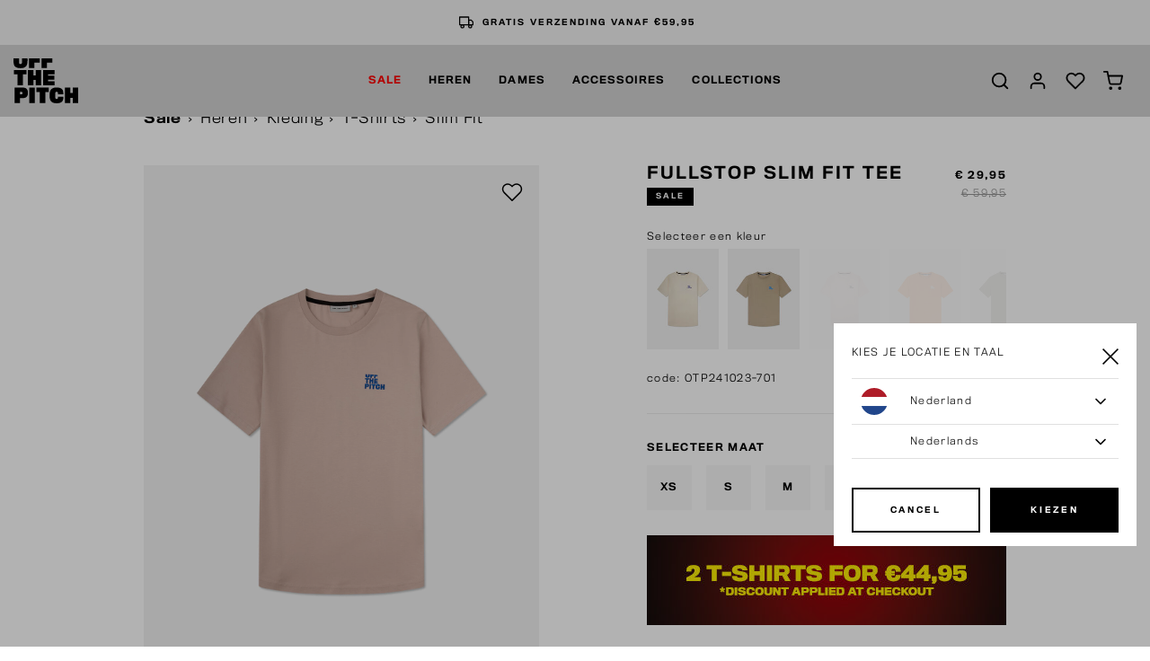

--- FILE ---
content_type: text/html;charset=UTF-8
request_url: https://www.off-the-pitch.com/nl_NL/sale/heren/kleding/t-shirts/slim-fit/fullstop-slim-fit-tee/OTP241023-701.html
body_size: 19083
content:
<!DOCTYPE html>
<html lang="nl">
<head>



<script src="https://www.googleoptimize.com/optimize.js?id=OPT-M2GNP2X"></script>
<!-- Google Tag Manager -->
<script>(function(w,d,s,l,i){w[l]=w[l]||[];w[l].push({'gtm.start':
new Date().getTime(),event:'gtm.js'});var f=d.getElementsByTagName(s)[0],
j=d.createElement(s),dl=l!='dataLayer'?'&l='+l:'';j.async=true;j.src=
'https://www.googletagmanager.com/gtm.js?id='+i+dl;f.parentNode.insertBefore(j,f);
})(window,document,'script','dataLayer','GTM-545ZBK');</script>
<!-- End Google Tag Manager -->


<script defer type="text/javascript" src="/on/demandware.static/Sites-otp-EU-Site/-/nl_NL/v1769580199122/js/main.js"></script>
<script src="https://cdnjs.cloudflare.com/ajax/libs/tiny-slider/2.9.1/min/tiny-slider.js"></script>
<script src="https://unpkg.com/feather-icons"></script>

    <script defer type="text/javascript" src="/on/demandware.static/Sites-otp-EU-Site/-/nl_NL/v1769580199122/js/productDetail.js"
        
        >
    </script>

    <script defer type="text/javascript" src="/on/demandware.static/Sites-otp-EU-Site/-/nl_NL/v1769580199122/js/productTile.js"
        
        >
    </script>




<!-- Custom Head script -->

<!-- Custom Head script -->

<!-- TrustBox script -->
<script type="text/javascript" src="//widget.trustpilot.com/bootstrap/v5/tp.widget.bootstrap.min.js" async></script>
<!-- End TrustBox script -->
<script  defer="" type="text/javascript" src="/on/demandware.static/Sites-otp-EU-Site/-/nl_NL/v1769580199122/js/script.js"></script>
<meta charset="UTF-8" />
<meta http-equiv="Content-Type" content="text/html; charset=UTF-8" />

<meta http-equiv="X-UA-Compatible" content="IE=edge">

<meta name="viewport" content="width=device-width, initial-scale=1" />


<title>Shop Fullstop Slim Fit Tee | Off The Pitch</title>

<meta name="description" content="OTP | shop online for Fullstop Slim Fit Tee ✓ Fast Worlwide Delivery ✓ Order before 20:30, shipment starts today*"/>
<meta name="keywords" content="Commerce Cloud Storefront Reference Architecture"/>



    
        <meta name="robots" content="index, follow" />
    

    
        <meta property="og:url" content="https://www.off-the-pitch.com/nl_NL/sale/heren/kleding/t-shirts/slim-fit/fullstop-slim-fit-tee/OTP241023-701.html" />
    



    <link rel="canonical" href="https://www.off-the-pitch.com/nl_NL/sale/heren/kleding/t-shirts/slim-fit/fullstop-slim-fit-tee/OTP241023-701.html"/>



    <link rel="alternate" hreflang="en" href="https://www.off-the-pitch.com/en/sale/men/clothing/t-shirts/slim-fit/fullstop-slim-fit-tee/OTP241023-701.html" />

    <link rel="alternate" hreflang="nl-NL" href="https://www.off-the-pitch.com/nl_NL/sale/heren/kleding/t-shirts/slim-fit/fullstop-slim-fit-tee/OTP241023-701.html" />

    <link rel="alternate" hreflang="de-DE" href="https://www.off-the-pitch.com/de_DE/sale/men/clothing/t-shirts/slim-fit/fullstop-slim-fit-tee/OTP241023-701.html" />

    <link rel="alternate" hreflang="es-ES" href="https://www.off-the-pitch.com/es_ES/rebajas/men/clothing/t-shirts/slim-fit/fullstop-slim-fit-tee/OTP241023-701.html" />


<link rel="apple-touch-icon" sizes="180x180" href="/on/demandware.static/Sites-otp-EU-Site/-/default/dw0500e4b3/img/favicons/apple-touch-icon.png">
<link rel="icon" type="image/png" sizes="32x32" href="/on/demandware.static/Sites-otp-EU-Site/-/default/dwa9e9a532/img/favicons/favicon-32x32.png">
<link rel="icon" type="image/png" sizes="16x16" href="/on/demandware.static/Sites-otp-EU-Site/-/default/dwf039c7af/img/favicons/favicon-16x16.png">
<link rel="manifest" href="/on/demandware.static/Sites-otp-EU-Site/-/default/dwc9343c57/img/favicons/site.webmanifest">
<meta name="msapplication-TileColor" content="#da532c">
<meta name="theme-color" content="#ffffff">

<link rel="stylesheet" href="/on/demandware.static/Sites-otp-EU-Site/-/nl_NL/v1769580199122/css/style.css" />

    <link rel="stylesheet" href="/on/demandware.static/Sites-otp-EU-Site/-/nl_NL/v1769580199122/css/page-pdp.css"  />




<!-- Marketing Cloud Analytics -->
<script type="text/javascript" src="//510001238.collect.igodigital.com/collect.js"></script>
<!-- End Marketing Cloud Analytics -->


<script src="https://cdnjs.cloudflare.com/ajax/libs/gsap/3.11.3/gsap.min.js"></script>
<script src="https://cdnjs.cloudflare.com/ajax/libs/gsap/3.11.3/ScrollTrigger.min.js"></script>


<script type="text/javascript">//<!--
/* <![CDATA[ (head-active_data.js) */
var dw = (window.dw || {});
dw.ac = {
    _analytics: null,
    _events: [],
    _category: "",
    _searchData: "",
    _anact: "",
    _anact_nohit_tag: "",
    _analytics_enabled: "true",
    _timeZone: "Europe/Amsterdam",
    _capture: function(configs) {
        if (Object.prototype.toString.call(configs) === "[object Array]") {
            configs.forEach(captureObject);
            return;
        }
        dw.ac._events.push(configs);
    },
	capture: function() { 
		dw.ac._capture(arguments);
		// send to CQ as well:
		if (window.CQuotient) {
			window.CQuotient.trackEventsFromAC(arguments);
		}
	},
    EV_PRD_SEARCHHIT: "searchhit",
    EV_PRD_DETAIL: "detail",
    EV_PRD_RECOMMENDATION: "recommendation",
    EV_PRD_SETPRODUCT: "setproduct",
    applyContext: function(context) {
        if (typeof context === "object" && context.hasOwnProperty("category")) {
        	dw.ac._category = context.category;
        }
        if (typeof context === "object" && context.hasOwnProperty("searchData")) {
        	dw.ac._searchData = context.searchData;
        }
    },
    setDWAnalytics: function(analytics) {
        dw.ac._analytics = analytics;
    },
    eventsIsEmpty: function() {
        return 0 == dw.ac._events.length;
    }
};
/* ]]> */
// -->
</script>
<script type="text/javascript">//<!--
/* <![CDATA[ (head-cquotient.js) */
var CQuotient = window.CQuotient = {};
CQuotient.clientId = 'bcxn-otp-EU';
CQuotient.realm = 'BCXN';
CQuotient.siteId = 'otp-EU';
CQuotient.instanceType = 'prd';
CQuotient.locale = 'nl_NL';
CQuotient.fbPixelId = '1802654530054998';
CQuotient.activities = [];
CQuotient.cqcid='';
CQuotient.cquid='';
CQuotient.cqeid='';
CQuotient.cqlid='';
CQuotient.apiHost='api.cquotient.com';
/* Turn this on to test against Staging Einstein */
/* CQuotient.useTest= true; */
CQuotient.useTest = ('true' === 'false');
CQuotient.initFromCookies = function () {
	var ca = document.cookie.split(';');
	for(var i=0;i < ca.length;i++) {
	  var c = ca[i];
	  while (c.charAt(0)==' ') c = c.substring(1,c.length);
	  if (c.indexOf('cqcid=') == 0) {
		CQuotient.cqcid=c.substring('cqcid='.length,c.length);
	  } else if (c.indexOf('cquid=') == 0) {
		  var value = c.substring('cquid='.length,c.length);
		  if (value) {
		  	var split_value = value.split("|", 3);
		  	if (split_value.length > 0) {
			  CQuotient.cquid=split_value[0];
		  	}
		  	if (split_value.length > 1) {
			  CQuotient.cqeid=split_value[1];
		  	}
		  	if (split_value.length > 2) {
			  CQuotient.cqlid=split_value[2];
		  	}
		  }
	  }
	}
}
CQuotient.getCQCookieId = function () {
	if(window.CQuotient.cqcid == '')
		window.CQuotient.initFromCookies();
	return window.CQuotient.cqcid;
};
CQuotient.getCQUserId = function () {
	if(window.CQuotient.cquid == '')
		window.CQuotient.initFromCookies();
	return window.CQuotient.cquid;
};
CQuotient.getCQHashedEmail = function () {
	if(window.CQuotient.cqeid == '')
		window.CQuotient.initFromCookies();
	return window.CQuotient.cqeid;
};
CQuotient.getCQHashedLogin = function () {
	if(window.CQuotient.cqlid == '')
		window.CQuotient.initFromCookies();
	return window.CQuotient.cqlid;
};
CQuotient.trackEventsFromAC = function (/* Object or Array */ events) {
try {
	if (Object.prototype.toString.call(events) === "[object Array]") {
		events.forEach(_trackASingleCQEvent);
	} else {
		CQuotient._trackASingleCQEvent(events);
	}
} catch(err) {}
};
CQuotient._trackASingleCQEvent = function ( /* Object */ event) {
	if (event && event.id) {
		if (event.type === dw.ac.EV_PRD_DETAIL) {
			CQuotient.trackViewProduct( {id:'', alt_id: event.id, type: 'raw_sku'} );
		} // not handling the other dw.ac.* events currently
	}
};
CQuotient.trackViewProduct = function(/* Object */ cqParamData){
	var cq_params = {};
	cq_params.cookieId = CQuotient.getCQCookieId();
	cq_params.userId = CQuotient.getCQUserId();
	cq_params.emailId = CQuotient.getCQHashedEmail();
	cq_params.loginId = CQuotient.getCQHashedLogin();
	cq_params.product = cqParamData.product;
	cq_params.realm = cqParamData.realm;
	cq_params.siteId = cqParamData.siteId;
	cq_params.instanceType = cqParamData.instanceType;
	cq_params.locale = CQuotient.locale;
	
	if(CQuotient.sendActivity) {
		CQuotient.sendActivity(CQuotient.clientId, 'viewProduct', cq_params);
	} else {
		CQuotient.activities.push({activityType: 'viewProduct', parameters: cq_params});
	}
};
/* ]]> */
// -->
</script>
<!-- Demandware Apple Pay -->

<style type="text/css">ISAPPLEPAY{display:inline}.dw-apple-pay-button,.dw-apple-pay-button:hover,.dw-apple-pay-button:active{background-color:black;background-image:-webkit-named-image(apple-pay-logo-white);background-position:50% 50%;background-repeat:no-repeat;background-size:75% 60%;border-radius:5px;border:1px solid black;box-sizing:border-box;margin:5px auto;min-height:30px;min-width:100px;padding:0}
.dw-apple-pay-button:after{content:'Apple Pay';visibility:hidden}.dw-apple-pay-button.dw-apple-pay-logo-white{background-color:white;border-color:white;background-image:-webkit-named-image(apple-pay-logo-black);color:black}.dw-apple-pay-button.dw-apple-pay-logo-white.dw-apple-pay-border{border-color:black}</style>


	 


	
	
		<style>

.tile-image, .carousel-img {
aspect-ratio: unset;
}

</style>
	

 
	
</head>
<body class="no-touch">


<!-- Google Tag Manager (noscript) -->
        <noscript><iframe src="https://www.googletagmanager.com/ns.html?id=GTM-545ZBK" height="0" width="0" style="display:none;visibility:hidden"></iframe></noscript>
        <!-- End Google Tag Manager (noscript) -->


<div class="page" data-gtm-enabled="true" data-action="Product-Show" data-querystring="pid=OTP241023-701">










<div class="menu-wrapper menu-js">
    
        <div class="usp-bar-wrapper">
            
	 


	<div class="html-slot-container">
	
		
			<div class="usp-bar">

<div class="usp-slide">
<i data-feather="credit-card"></i>
<span>
<a>WINTER SALE UP TO 70% NOW LIVE</a>
</span>
</div>



<div class="usp-slide">
<i data-feather="truck"></i>
<span>
<a href>GRATIS VERZENDING VANAF €59,95</a>
</span>
</div>

<div class="usp-slide">
<i data-feather="credit-card"></i>
<span>
<a>ACHTERAF BETALEN MET KLARNA</a>
</span>
</div>

<div class="usp-slide">
<i data-feather="truck"></i>
<span>
<a>14 DAGEN EENVOUDIG RETOURNEREN</a>
</span>
</div>
</div>

</style>
		
	
</div>
 
	
        </div>
    
    <div class="menu" role="navigation">
        <a class="logo-link" href="/nl_NL/home" title="Commerce Cloud Storefront Reference Architecture Home">
            <svg class="logo" style="height:63px" xmlns="http://www.w3.org/2000/svg" viewBox="0 0 119.73 82.93">
    <title>Off The Pitch Logo</title>
    <rect x="29.25" y="54" width="10.23" height="28.54"/>
    <path d="M19.93,75H4.53v28.53H14.65V94.49s4.2,0,5.28,0c3.08-.11,5.52-.86,7.14-2.48s2.37-3.91,2.37-7.25c0-3.55-.9-6-2.55-7.53S22.91,75,19.93,75ZM19.1,86.31a1.64,1.64,0,0,1-1.69,1H14.58V82.9h2.94a1.55,1.55,0,0,1,1.58,1,4,4,0,0,1,.18,1.29A3,3,0,0,1,19.1,86.31Z" transform="translate(-2.63 -21.03)"/>
    <polygon points="42.34 62.19 48.7 62.19 48.7 82.54 58.89 82.54 58.89 62.19 65.32 62.19 65.32 54 42.34 54 42.34 62.19"/>
    <path d="M84.75,94.78c-.25.79-.86,1.25-2.19,1.25a2.27,2.27,0,0,1-2.3-1.25,19.52,19.52,0,0,1-.46-5.56,19.73,19.73,0,0,1,.43-5,2.12,2.12,0,0,1,2.29-1.4c1.37,0,2,.57,2.23,1.36a12.8,12.8,0,0,1,.25,3h9.87a38.65,38.65,0,0,0-.21-4.41c-.5-4.78-4.13-8-12-8-6.28,0-9.91,2-11.67,5.45-1,1.87-1.58,5.64-1.58,9.09,0,3.69.51,7.79,2,10,1.65,2.76,5,4.63,10.94,4.63,7.83,0,11.31-2.66,12.32-7.47a30.79,30.79,0,0,0,.25-4.63H85A12.83,12.83,0,0,1,84.75,94.78Z" transform="translate(-2.63 -21.03)"/>
    <polygon points="109.68 54 109.68 63.84 105.27 63.84 105.27 54 95.22 54 95.22 82.54 105.27 82.54 105.27 72.84 109.68 72.84 109.68 82.54 119.73 82.54 119.73 54 109.68 54"/>
    <polygon points="75.94 29.35 75.94 21.38 54.83 21.38 54.83 49.92 76.05 49.92 76.05 42.09 63.92 42.09 63.92 39.26 75.47 39.26 75.47 31.93 63.92 31.93 63.92 29.35 75.94 29.35"/>
    <polygon points="51.32 49.92 51.32 21.38 41.27 21.38 41.27 31.65 36.85 31.65 36.85 21.38 26.8 21.38 26.8 49.92 36.85 49.92 36.85 39.8 41.27 39.8 41.27 49.92 51.32 49.92"/>
    <polygon points="7.35 49.92 17.55 49.92 17.55 29.57 23.97 29.57 23.97 21.38 1 21.38 1 29.57 7.35 29.57 7.35 49.92"/>
    <polygon points="61.95 7.89 71.9 7.89 71.9 0 51.87 0 51.87 17.72 61.95 17.72 61.95 7.89"/>
    <path d="M15.63,39.19c7.11,0,11-2.55,12.17-7a30.13,30.13,0,0,0,.86-8c0-1.06,0-2.09-.07-3.08H18.42c.09,1.15.12,2.55.12,3.48a29.37,29.37,0,0,1-.4,5.49c-.32.86-.79,1.47-2.48,1.47-1.54,0-2.08-.5-2.4-1.4a27.09,27.09,0,0,1-.4-5.56c0-1,0-2.34.09-3.48H2.74c-.07,1.09-.11,2.24-.11,3.33a30.72,30.72,0,0,0,.87,8.22C4.75,36.82,8.59,39.19,15.63,39.19Z" transform="translate(-2.63 -21.03)"/>
    <polygon points="38.8 7.89 48.75 7.89 48.75 0 28.72 0 28.72 17.72 38.8 17.72 38.8 7.89"/>
</svg>
        </a>
        
            <ul class="menu-list-desktop">
                
                    <li class="menu-li">
                        <a href="/nl_NL/sale/" data-category-id="Outlet" class="menu-link">
                            Sale
                        </a>
                        
                            
                            <div class="submenu-wrapper submenu-wrapper-js">
    <div class="pre-submenu">
        <ul>
            <li>
                <a href="/nl_NL/sale/" id="Outlet" class="submenu-title-link">Alle Sale</a>
            </li>
            
                
            
                
            
                
            
                
                    <li>
                        <a href="/nl_NL/sale/2-sneakers-for-99.95/" id="Outlet_specials_footwear" class="submenu-title-link">2 Sneakers for 99.95</a>
                    </li>
                
            
                
                    <li>
                        <a href="/nl_NL/sale/2-sweats-hoodies-for-69.95/" id="Outlet_specials_hoodies" class="submenu-title-link">2 Sweats &amp; Hoodies for 69.95</a>
                    </li>
                
            
                
                    <li>
                        <a href="/nl_NL/sale/2-t-shirts-for-44.95/" id="Outlet_specials_t_shirts" class="submenu-title-link">2 T-shirts for 44.95</a>
                    </li>
                
            
        </ul>
    </div>
    
        
            <div class="submenu">
                <a href="/nl_NL/sale/heren/" id="Sale Men" class="submenu-title-link">Heren</a>
                <ul>
                    
                        <li>
                            <a href="/nl_NL/sale/heren/kleding/" id="Sale Men Clothing" class="submenu-link">
                                Kleding
                            </a>
                        </li>
                    
                        <li>
                            <a href="/nl_NL/sale/heren/schoenen/" id="Sale Men Footwear" class="submenu-link">
                                Schoenen
                            </a>
                        </li>
                    
                </ul>
            </div>
        
    
        
            <div class="submenu">
                <a href="/nl_NL/sale/dames/" id="Sale Women" class="submenu-title-link">Dames</a>
                <ul>
                    
                        <li>
                            <a href="/nl_NL/sale/dames/kleding/" id="Sale_Women_Clothing" class="submenu-link">
                                Kleding
                            </a>
                        </li>
                    
                        <li>
                            <a href="/nl_NL/sale/dames/schoenen/" id="Sale Women Footwear" class="submenu-link">
                                Schoenen
                            </a>
                        </li>
                    
                </ul>
            </div>
        
    
        
            <div class="submenu">
                <a href="/nl_NL/sale/accessoires/" id="Sale Accessoires" class="submenu-title-link">Accessoires</a>
                <ul>
                    
                        <li>
                            <a href="/nl_NL/sale/accessoires/caps/" id="sale_accessories_caps" class="submenu-link">
                                Caps
                            </a>
                        </li>
                    
                        <li>
                            <a href="/nl_NL/sale/accessoires/tassen/" id="sale_accessories_bags" class="submenu-link">
                                Tassen
                            </a>
                        </li>
                    
                        <li>
                            <a href="/nl_NL/sale/accessoires/sjaals-mutsen/" id="sale_accessories_scarves-hats" class="submenu-link">
                                Sjaals &amp; Mutsen
                            </a>
                        </li>
                    
                        <li>
                            <a href="/nl_NL/sale/accessoires/beanies-scarves/" id="sale_accessories_scarves-Beanies" class="submenu-link">
                                Beanies &amp; Scarves
                            </a>
                        </li>
                    
                </ul>
            </div>
        
    
        
    
        
    
        
    
</div>

                        
                    </li>
                
                    <li class="menu-li">
                        <a href="/nl_NL/heren-1/" data-category-id="Men" class="menu-link">
                            Heren
                        </a>
                        
                            
                            <div class="submenu-wrapper submenu-wrapper-js">
    <div class="pre-submenu">
        <ul>
            <li>
                <a href="/nl_NL/heren-1/" id="Men" class="submenu-title-link">Alle Heren</a>
            </li>
            
                
            
        </ul>
    </div>
    
        
            <div class="submenu">
                <a href="/nl_NL/heren/kleding-1/" id="Clothing" class="submenu-title-link">Kleding</a>
                <ul>
                    
                        <li>
                            <a href="/nl_NL/heren/kleding/t-shirts-1/" id="T-shirts" class="submenu-link">
                                T-shirts
                            </a>
                        </li>
                    
                        <li>
                            <a href="/nl_NL/heren/kleding/shirts-1/" id="Shirts" class="submenu-link">
                                Shirts
                            </a>
                        </li>
                    
                        <li>
                            <a href="/nl_NL/heren/kleding/overshirts/" id="Overshirts" class="submenu-link">
                                Overshirts
                            </a>
                        </li>
                    
                        <li>
                            <a href="/nl_NL/heren/kleding/sweaters-hoodies-1/" id="Sweats and Hoodies" class="submenu-link">
                                Sweaters &amp; Hoodies
                            </a>
                        </li>
                    
                        <li>
                            <a href="/nl_NL/heren/kleding/bottoms-1/" id="Bottoms" class="submenu-link">
                                Bottoms
                            </a>
                        </li>
                    
                        <li>
                            <a href="/nl_NL/heren/kleding/jassen/" id="Outerwear" class="submenu-link">
                                Jassen
                            </a>
                        </li>
                    
                </ul>
            </div>
        
    
</div>

                        
                    </li>
                
                    <li class="menu-li">
                        <a href="/nl_NL/dames-2/" data-category-id="Women" class="menu-link">
                            Dames
                        </a>
                        
                            
                            <div class="submenu-wrapper submenu-wrapper-js">
    <div class="pre-submenu">
        <ul>
            <li>
                <a href="/nl_NL/dames-2/" id="Women" class="submenu-title-link">Alle Dames</a>
            </li>
            
                
            
        </ul>
    </div>
    
        
            <div class="submenu">
                <a href="/nl_NL/dames/kleding-1/" id="Clothing-Women" class="submenu-title-link">Kleding</a>
                <ul>
                    
                        <li>
                            <a href="/nl_NL/dames/kleding/tops-shirts-2/" id="Women-Tops" class="submenu-link">
                                Tops &amp; Shirts
                            </a>
                        </li>
                    
                        <li>
                            <a href="/nl_NL/dames/kleding/jassen/" id="Women-Jackets" class="submenu-link">
                                Jassen
                            </a>
                        </li>
                    
                        <li>
                            <a href="/nl_NL/dames/kleding/dresses-jumpsuits/" id="Women Dresses" class="submenu-link">
                                Dresses &amp; Jumpsuits
                            </a>
                        </li>
                    
                        <li>
                            <a href="/nl_NL/dames/kleding/bottoms-2/" id="Women-Pants" class="submenu-link">
                                Bottoms
                            </a>
                        </li>
                    
                </ul>
            </div>
        
    
</div>

                        
                    </li>
                
                    <li class="menu-li">
                        <a href="/nl_NL/accessoires-1/" data-category-id="Accessories" class="menu-link">
                            Accessoires
                        </a>
                        
                            
                            <div class="submenu-wrapper submenu-wrapper-js">
    <div class="pre-submenu">
        <ul>
            <li>
                <a href="/nl_NL/accessoires-1/" id="Accessories" class="submenu-title-link">Alle Accessoires</a>
            </li>
            
                
            
                
            
        </ul>
    </div>
    
        
            <div class="submenu">
                <a href="/nl_NL/accessoires/headwear/" id="Accessoires_Headwear" class="submenu-title-link">Headwear</a>
                <ul>
                    
                        <li>
                            <a href="/nl_NL/accessoires/headwear/caps/" id="Accessoires_Headwear_Caps" class="submenu-link">
                                Caps
                            </a>
                        </li>
                    
                        <li>
                            <a href="/nl_NL/accessoires/headwear/beanies/" id="Accessoires_Headwear_Beanies" class="submenu-link">
                                Beanies
                            </a>
                        </li>
                    
                        <li>
                            <a href="/nl_NL/accessoires/headwear/hats/" id="Accessoires_Headwear_Hats" class="submenu-link">
                                Hats
                            </a>
                        </li>
                    
                </ul>
            </div>
        
    
        
            <div class="submenu">
                <a href="/nl_NL/accessoires/overig-1/" id="Accessoires overig" class="submenu-title-link">Overig</a>
                <ul>
                    
                        <li>
                            <a href="/nl_NL/accessoires/overig/bags/" id="Accessoires_overig_Bags" class="submenu-link">
                                Bags
                            </a>
                        </li>
                    
                        <li>
                            <a href="/nl_NL/accessoires/overig/socks/" id="Accessoires_overig_Socks" class="submenu-link">
                                Socks
                            </a>
                        </li>
                    
                        <li>
                            <a href="/nl_NL/accessoires/overig/scarfs/" id="Accessoires_overig_Scarfs" class="submenu-link">
                                Scarfs
                            </a>
                        </li>
                    
                </ul>
            </div>
        
    
</div>

                        
                    </li>
                
                    <li class="menu-li">
                        <a href="https://www.off-the-pitch.com/nl_NL/FW25_drop_3.html" data-category-id="Lookbook" class="menu-link">
                            Collections
                        </a>
                        
                            
                            <div class="submenu-wrapper submenu-wrapper-js">
    <div class="pre-submenu">
        <ul>
            <li>
                <a href="https://www.off-the-pitch.com/nl_NL/FW25_drop_3.html" id="Lookbook" class="submenu-title-link">Alle Collections</a>
            </li>
            
                
                    <li>
                        <a href="https://www.off-the-pitch.com/nl_NL/lookbook_fw25_drop_1.html" id="Lookbook_FW25_Drop_1" class="submenu-title-link">FW25 DROP ONE</a>
                    </li>
                
            
                
                    <li>
                        <a href="https://www.off-the-pitch.com/nl_NL/fw25_drop_two.html" id="FW25_Drop_two" class="submenu-title-link">FW25 DROP TWO</a>
                    </li>
                
            
                
                    <li>
                        <a href="https://www.off-the-pitch.com/nl_NL/FW25_drop_3.html" id="FW25_Drop_three" class="submenu-title-link">FW25 DROP THREE</a>
                    </li>
                
            
                
                    <li>
                        <a href="/nl_NL/collections/fullstop-series/" id="Full_stop_collection" class="submenu-title-link">FULLSTOP SERIES</a>
                    </li>
                
            
                
                    <li>
                        <a href="https://www.off-the-pitch.com/nl_NL/fw25_wardrobe_essentials.html" id="wardrobe_essentials" class="submenu-title-link">WARDROBE ESSENTIALS</a>
                    </li>
                
            
        </ul>
    </div>
    
        
    
        
    
        
    
        
    
        
    
</div>

                        
                    </li>
                
            </ul>
        
        <div class="menu-wrapper-r">
            <ul class="menu-list-r">
                
                    <li class="menu-li-r">
                        
                            <button class="toggle-submenu-r toggle-submenu-r-js submenu-closed">
                                <i data-feather="chevron-up" class="feather null"></i>
                            </button>
                        
                        <a href="/nl_NL/sale/"  class="menu-link-r">
                            Sale
                        </a>
                        
                            <ul class="submenu-r submenu-r-js">
                                <li>
                                    <a href="/nl_NL/sale/" id="Outlet" class="submenu-link-r">
                                        Alle Sale
                                    </a>
                                </li>
                                
                                    <li>
                                        <a href="/nl_NL/sale/heren/" id="Sale Men" class="submenu-link-r">Heren</a>
                                    </li>
                                
                                    <li>
                                        <a href="/nl_NL/sale/dames/" id="Sale Women" class="submenu-link-r">Dames</a>
                                    </li>
                                
                                    <li>
                                        <a href="/nl_NL/sale/accessoires/" id="Sale Accessoires" class="submenu-link-r">Accessoires</a>
                                    </li>
                                
                                    <li>
                                        <a href="/nl_NL/sale/2-sneakers-for-99.95/" id="Outlet_specials_footwear" class="submenu-link-r">2 Sneakers for 99.95</a>
                                    </li>
                                
                                    <li>
                                        <a href="/nl_NL/sale/2-sweats-hoodies-for-69.95/" id="Outlet_specials_hoodies" class="submenu-link-r">2 Sweats &amp; Hoodies for 69.95</a>
                                    </li>
                                
                                    <li>
                                        <a href="/nl_NL/sale/2-t-shirts-for-44.95/" id="Outlet_specials_t_shirts" class="submenu-link-r">2 T-shirts for 44.95</a>
                                    </li>
                                
                            </ul>
                        
                    </li>
                
                    <li class="menu-li-r">
                        
                            <button class="toggle-submenu-r toggle-submenu-r-js submenu-closed">
                                <i data-feather="chevron-up" class="feather null"></i>
                            </button>
                        
                        <a href="/nl_NL/heren-1/"  class="menu-link-r">
                            Heren
                        </a>
                        
                            <ul class="submenu-r submenu-r-js">
                                <li>
                                    <a href="/nl_NL/heren-1/" id="Men" class="submenu-link-r">
                                        Alle Heren
                                    </a>
                                </li>
                                
                                    <li>
                                        <a href="/nl_NL/heren/kleding-1/" id="Clothing" class="submenu-link-r">Kleding</a>
                                    </li>
                                
                            </ul>
                        
                    </li>
                
                    <li class="menu-li-r">
                        
                            <button class="toggle-submenu-r toggle-submenu-r-js submenu-closed">
                                <i data-feather="chevron-up" class="feather null"></i>
                            </button>
                        
                        <a href="/nl_NL/dames-2/"  class="menu-link-r">
                            Dames
                        </a>
                        
                            <ul class="submenu-r submenu-r-js">
                                <li>
                                    <a href="/nl_NL/dames-2/" id="Women" class="submenu-link-r">
                                        Alle Dames
                                    </a>
                                </li>
                                
                                    <li>
                                        <a href="/nl_NL/dames/kleding-1/" id="Clothing-Women" class="submenu-link-r">Kleding</a>
                                    </li>
                                
                            </ul>
                        
                    </li>
                
                    <li class="menu-li-r">
                        
                            <button class="toggle-submenu-r toggle-submenu-r-js submenu-closed">
                                <i data-feather="chevron-up" class="feather null"></i>
                            </button>
                        
                        <a href="/nl_NL/accessoires-1/"  class="menu-link-r">
                            Accessoires
                        </a>
                        
                            <ul class="submenu-r submenu-r-js">
                                <li>
                                    <a href="/nl_NL/accessoires-1/" id="Accessories" class="submenu-link-r">
                                        Alle Accessoires
                                    </a>
                                </li>
                                
                                    <li>
                                        <a href="/nl_NL/accessoires/headwear/" id="Accessoires_Headwear" class="submenu-link-r">Headwear</a>
                                    </li>
                                
                                    <li>
                                        <a href="/nl_NL/accessoires/overig-1/" id="Accessoires overig" class="submenu-link-r">Overig</a>
                                    </li>
                                
                            </ul>
                        
                    </li>
                
                    <li class="menu-li-r">
                        
                            <button class="toggle-submenu-r toggle-submenu-r-js submenu-closed">
                                <i data-feather="chevron-up" class="feather null"></i>
                            </button>
                        
                        <a href="https://www.off-the-pitch.com/nl_NL/FW25_drop_3.html"  class="menu-link-r">
                            Collections
                        </a>
                        
                            <ul class="submenu-r submenu-r-js">
                                <li>
                                    <a href="https://www.off-the-pitch.com/nl_NL/FW25_drop_3.html" id="Lookbook" class="submenu-link-r">
                                        Alle Collections
                                    </a>
                                </li>
                                
                                    <li>
                                        <a href="https://www.off-the-pitch.com/nl_NL/lookbook_fw25_drop_1.html" id="Lookbook_FW25_Drop_1" class="submenu-link-r">FW25 DROP ONE</a>
                                    </li>
                                
                                    <li>
                                        <a href="https://www.off-the-pitch.com/nl_NL/fw25_drop_two.html" id="FW25_Drop_two" class="submenu-link-r">FW25 DROP TWO</a>
                                    </li>
                                
                                    <li>
                                        <a href="https://www.off-the-pitch.com/nl_NL/FW25_drop_3.html" id="FW25_Drop_three" class="submenu-link-r">FW25 DROP THREE</a>
                                    </li>
                                
                                    <li>
                                        <a href="/nl_NL/collections/fullstop-series/" id="Full_stop_collection" class="submenu-link-r">FULLSTOP SERIES</a>
                                    </li>
                                
                                    <li>
                                        <a href="https://www.off-the-pitch.com/nl_NL/fw25_wardrobe_essentials.html" id="wardrobe_essentials" class="submenu-link-r">WARDROBE ESSENTIALS</a>
                                    </li>
                                
                            </ul>
                        
                    </li>
                
                


                <li class="mb-30"></li>
                <li class="menu-items">
                    









    <button class="menu-btn-r toggle-language-selector-r-js">
        <i data-feather="globe" class="feather null"></i>
        NL | &euro; EUR
    </button>
    <div class="language-selector-r" >
        


<div class="locale-change-popup" data-url="/on/demandware.store/Sites-otp-EU-Site/nl_NL/Page-SetLocale"
    data-current-locale="{&quot;countryCode&quot;:&quot;NL&quot;,&quot;name&quot;:&quot;Nederland&quot;,&quot;currencyCode&quot;:&quot;EUR&quot;,&quot;currencySymbol&quot;:&quot;&euro;&quot;,&quot;displayName&quot;:&quot;Nederlands (Nederland)&quot;,&quot;language&quot;:&quot;nl&quot;,&quot;displayLanguage&quot;:&quot;Nederlands&quot;}"
    data-locales="[{&quot;localID&quot;:&quot;en&quot;,&quot;siteID&quot;:&quot;otp-EU&quot;,&quot;country&quot;:&quot;&quot;,&quot;displayCountry&quot;:&quot;&quot;,&quot;currencyCode&quot;:&quot;EUR&quot;,&quot;currencySymbol&quot;:&quot;&euro;&quot;,&quot;displayName&quot;:&quot;English&quot;,&quot;language&quot;:&quot;en&quot;,&quot;displayLanguage&quot;:&quot;English&quot;,&quot;labels&quot;:{&quot;title&quot;:&quot;Choose your location and language&quot;,&quot;confirm&quot;:&quot;Choose&quot;}},{&quot;localID&quot;:&quot;nl_NL&quot;,&quot;siteID&quot;:&quot;otp-EU&quot;,&quot;country&quot;:&quot;NL&quot;,&quot;displayCountry&quot;:&quot;Nederland&quot;,&quot;currencyCode&quot;:&quot;EUR&quot;,&quot;currencySymbol&quot;:&quot;&euro;&quot;,&quot;displayName&quot;:&quot;Nederlands (Nederland)&quot;,&quot;language&quot;:&quot;nl&quot;,&quot;displayLanguage&quot;:&quot;Nederlands&quot;,&quot;labels&quot;:{&quot;title&quot;:&quot;Kies je locatie en taal&quot;,&quot;confirm&quot;:&quot;Kiezen&quot;}},{&quot;localID&quot;:&quot;de_DE&quot;,&quot;siteID&quot;:&quot;otp-EU&quot;,&quot;country&quot;:&quot;DE&quot;,&quot;displayCountry&quot;:&quot;Deutschland&quot;,&quot;currencyCode&quot;:&quot;EUR&quot;,&quot;currencySymbol&quot;:&quot;&euro;&quot;,&quot;displayName&quot;:&quot;Deutsch (Deutschland)&quot;,&quot;language&quot;:&quot;de&quot;,&quot;displayLanguage&quot;:&quot;Deutsch&quot;,&quot;labels&quot;:{&quot;title&quot;:&quot;W&auml;hlen Sie Ihren Standort und Ihre Sprache&quot;,&quot;confirm&quot;:&quot;W&auml;hlen&quot;}},{&quot;localID&quot;:&quot;es_ES&quot;,&quot;siteID&quot;:&quot;otp-EU&quot;,&quot;country&quot;:&quot;ES&quot;,&quot;displayCountry&quot;:&quot;Espa&ntilde;a&quot;,&quot;currencyCode&quot;:&quot;EUR&quot;,&quot;currencySymbol&quot;:&quot;&euro;&quot;,&quot;displayName&quot;:&quot;espa&ntilde;ol (Espa&ntilde;a)&quot;,&quot;language&quot;:&quot;es&quot;,&quot;displayLanguage&quot;:&quot;espa&ntilde;ol&quot;,&quot;labels&quot;:{&quot;title&quot;:&quot;Elige tu ubicaci&oacute;n y tu idioma&quot;,&quot;confirm&quot;:&quot;Escoger&quot;}}]"
    data-suggested-locale="null"
>
    <div class="popup-title">
        <h6>Kies je locatie en taal</h6>
        <img class="js-close-popup" src="/on/demandware.static/Sites-otp-EU-Site/-/default/dw1e1b1a01/img/close.svg" alt="" />
    </div>

    <div class="countries-select">
        
            








<div class="form-group select select-block  country" data-select>
    <button class="select-toggle">
        
            
                
                
            
            
        
            
            
        
            
            
                
                
            
        
            
            
        
        <i class="flag-icon flag-icon-squared flag-icon-round flag-icon-nl"></i>Nederland
    </button>

    <select class="form-control select-country"
        id="locale-selector-country"
        name=""
        autocomplete=""
        data-error-invalid=""
        data-error-value-missing="Dit is een verplicht veld"
        data-error-pattern=""
        data-error-range=""
        data-error-range-min=""
        data-error-range-max=""
        
        
    >
        
            <option id="DE" value="DE" data-object=""  >Deutschland</option>
        
            <option id="ES" value="ES" data-object=""  >Espa&ntilde;a</option>
        
            <option id="NL" value="NL" data-object="" selected >Nederland</option>
        
            <option id="" value="" data-object=""  >Rest of the World</option>
        
    </select>
    <div class="select-menu">
        
            <a class="select-item  " href data-id="DE" data-value="DE">
                <span class="select-item-value"><i class="flag-icon flag-icon-squared flag-icon-round flag-icon-de"></i>Deutschland</span>

                
            </a>
        
            <a class="select-item  " href data-id="ES" data-value="ES">
                <span class="select-item-value"><i class="flag-icon flag-icon-squared flag-icon-round flag-icon-es"></i>Espa&ntilde;a</span>

                
            </a>
        
            <a class="select-item active " href data-id="NL" data-value="NL">
                <span class="select-item-value"><i class="flag-icon flag-icon-squared flag-icon-round flag-icon-nl"></i>Nederland</span>

                
            </a>
        
            <a class="select-item  " href data-id="" data-value="">
                <span class="select-item-value"><i class="flag-icon flag-icon-squared flag-icon-round flag-icon-row"></i>Rest of the World</span>

                
            </a>
        
    </div>
    <span class="error"></span>
    
</div>

            








<div class="form-group select select-block  language" data-select>
    <button class="select-toggle">
        
            
                
                
            
            
                
                
            
        
        Nederlands
    </button>

    <select class="form-control select-language"
        id="locale-selector-language"
        name=""
        autocomplete=""
        data-error-invalid=""
        data-error-value-missing="Dit is een verplicht veld"
        data-error-pattern=""
        data-error-range=""
        data-error-range-min=""
        data-error-range-max=""
        
        
    >
        
            <option id="nl" value="nl" data-object="" selected >Nederlands</option>
        
    </select>
    <div class="select-menu">
        
            <a class="select-item active " href data-id="nl" data-value="nl">
                <span class="select-item-value">Nederlands</span>

                
            </a>
        
    </div>
    <span class="error"></span>
    
</div>

        
        








<div class="form-group select select-block d-none currency" data-select>
    <button class="select-toggle">
        
            
                
                
            
            
                
                
            
        
        <i class="flag-icon-round">€</i>EUR
    </button>

    <select class="form-control select-currency"
        id="locale-selector-currency"
        name=""
        autocomplete=""
        data-error-invalid=""
        data-error-value-missing="Dit is een verplicht veld"
        data-error-pattern=""
        data-error-range=""
        data-error-range-min=""
        data-error-range-max=""
        
        
    >
        
            <option id="EUR" value="EUR" data-object="" selected >EUR</option>
        
    </select>
    <div class="select-menu">
        
            <a class="select-item active " href data-id="EUR" data-value="EUR">
                <span class="select-item-value"><i class="flag-icon-round">€</i>EUR</span>

                
            </a>
        
    </div>
    <span class="error"></span>
    
</div>

    </div>

    <div class="action-buttons">
        <button class="btn m--btn-outline" data-cancel>Cancel</button>
        <button class="btn btn-primary" data-confirm>Kiezen</button>
    </div>
</div>

    </div>


                    









    <a class="btn-icon-menu" href="https://www.off-the-pitch.com/nl_NL/inloggen">
        <i data-feather="user" class="feather null"></i>
    </a>




    <a class="menu-btn-r" href="https://www.off-the-pitch.com/nl_NL/inloggen">
        <i data-feather="user" class="feather null"></i>
        Login
    </a>

                    <a class="menu-btn-r" href="https://www.off-the-pitch.com/nl_NL/klantenservice?page=faq"><i data-feather="help-circle" class="feather null"></i>Klantenservice</a>
                </li>
            </ul>
        </div>
        <ul class="icon-menu">
            <li>
                <button class="btn-icon-menu toggle-search-js">
                    <i data-feather="search" class="feather null"></i>
                </button>
                <div class="site-search search">
                    








<form role="search" action="/nl_NL/zoeken" method="get" name="simpleSearch" id="simplesearch">
    <div class="search-bar">
        <i data-feather="search" class="feather search-icon"></i>
        <input class="search-field search-field-js"
            type="search"
            name="q"
            value=""
            placeholder="Waar ben je naar op zoek?"
            autocomplete="off"
            aria-label="Waar ben je naar op zoek?" />
        <button class="btn-close-search btn-close-search-js" type="button">
            <i data-feather="x" class="feather reset-search-icon"></i>
        </button>
        <div class="suggestions-wrapper" data-url="/on/demandware.store/Sites-otp-EU-Site/nl_NL/SearchServices-GetSuggestions?q="></div>
        <input type="hidden" value="nl_NL" name="lang">
    </div>
</form>

                </div>
            </li>
            <li class="desktop-only">
                









    <a class="btn-icon-menu" href="https://www.off-the-pitch.com/nl_NL/inloggen">
        <i data-feather="user" class="feather null"></i>
    </a>




    <a class="menu-btn-r" href="https://www.off-the-pitch.com/nl_NL/inloggen">
        <i data-feather="user" class="feather null"></i>
        Login
    </a>

            </li>
            
                <li class="mini-wishlist-wrapper" data-action-url="/on/demandware.store/Sites-otp-EU-Site/nl_NL/Wishlist-MiniWishlistShow">
                    <a href="/on/demandware.store/Sites-otp-EU-Site/nl_NL/Wishlist-Show" class="wishlist-link btn-icon-menu">
                        <i data-feather="heart" class="feather null"></i>
                    </a>
                    <div class="mini-wishlist">
                        <div class="popover wishlist-overlay"></div>
                    </div>
                </li>
            
            <li>
                








<div class="minicart " data-action-url="/on/demandware.store/Sites-otp-EU-Site/nl_NL/Cart-MiniCartShow">
    <a class="minicart-link btn-icon-menu" href="https://www.off-the-pitch.com/nl_NL/winkelwagen" title="Bekijk winkelwagen">
        <i data-feather="shopping-cart" class="feather null"></i>
        <span class="minicart-quantity" data-cart-count="0">
            0
        </span>
    </a>
    <div class="popover cart-overlay"></div>
</div>
            </li>
            <li class="mobile-only">
                <button class="hamburger hamburger--spin hamburger-js" type="button">
                    <span class="hamburger-box">
                        <span class="hamburger-inner"></span>
                    </span>
                </button>
            </li>
        </ul>
    </div>
</div>
<div class="observe-this"></div>





    
    
    
    <style class="wishlist-css" data-wishlist-products="[]">
        
    </style>




    

    <script>
        window.pdpGTMData = '\x7b\"discount\":0,\"price\":29.95,\"item_category0\":\"Sale\",\"item_category1\":\"Heren\",\"item_category2\":\"Kleding\",\"item_category3\":\"T\-Shirts\",\"item_category4\":\"Slim Fit\",\"item_id\":\"OTP241023\-701\",\"item_name\":\"Fullstop Slim Fit Tee\",\"item_brand\":\"OTP\",\"item_variant\":\"701\",\"item_size\":\"\",\"currency\":\"EUR\",\"quantity\":1,\"item_group_id\":\"OTP241023\-701\"\x7d';
    </script>

    
    
    
    <!-- CQuotient Activity Tracking (viewProduct-cquotient.js) -->
<script type="text/javascript">//<!--
/* <![CDATA[ */
(function(){
	try {
		if(window.CQuotient) {
			var cq_params = {};
			cq_params.product = {
					id: 'OTP241023',
					sku: '',
					type: 'vgroup',
					alt_id: 'OTP241023-701'
				};
			cq_params.realm = "BCXN";
			cq_params.siteId = "otp-EU";
			cq_params.instanceType = "prd";
			window.CQuotient.trackViewProduct(cq_params);
		}
	} catch(err) {}
})();
/* ]]> */
// -->
</script>
<script type="text/javascript">//<!--
/* <![CDATA[ (viewProduct-active_data.js) */
dw.ac._capture({id: "OTP241023-701", type: "detail"});
/* ]]> */
// -->
</script>
        <div class="container product-detail-container product-detail product-wrapper" data-pid="OTP241023-701" itemscope itemtype="http://schema.org/Product">
            
            <div class="breadcrumb-row mt-40 mb-40">
                <ol class="breadcrumbs" itemscope itemtype="https://schema.org/BreadcrumbList">
    
        <li class="crumb" itemprop="itemListElement" itemscope itemtype="https://schema.org/ListItem">
            
            <a class="breadcrumb-link" itemtype="https://schema.org/Thing" data-category-id="null" itemprop="item" href="/nl_NL/sale/">
                <span itemprop="name">Sale</span>
            </a>
            <meta itemprop="position" content="1" />
        </li>
    
        <li class="crumb" itemprop="itemListElement" itemscope itemtype="https://schema.org/ListItem">
            
                <span class="breadcrumb-arrow">›</span>
            
            <a class="breadcrumb-link" itemtype="https://schema.org/Thing" data-category-id="null" itemprop="item" href="/nl_NL/sale/heren/">
                <span itemprop="name">Heren</span>
            </a>
            <meta itemprop="position" content="2" />
        </li>
    
        <li class="crumb" itemprop="itemListElement" itemscope itemtype="https://schema.org/ListItem">
            
                <span class="breadcrumb-arrow">›</span>
            
            <a class="breadcrumb-link" itemtype="https://schema.org/Thing" data-category-id="null" itemprop="item" href="/nl_NL/sale/heren/kleding/">
                <span itemprop="name">Kleding</span>
            </a>
            <meta itemprop="position" content="3" />
        </li>
    
        <li class="crumb" itemprop="itemListElement" itemscope itemtype="https://schema.org/ListItem">
            
                <span class="breadcrumb-arrow">›</span>
            
            <a class="breadcrumb-link" itemtype="https://schema.org/Thing" data-category-id="null" itemprop="item" href="/nl_NL/sale/heren/kleding/t-shirts/">
                <span itemprop="name">T-Shirts</span>
            </a>
            <meta itemprop="position" content="4" />
        </li>
    
        <li class="crumb" itemprop="itemListElement" itemscope itemtype="https://schema.org/ListItem">
            
                <span class="breadcrumb-arrow">›</span>
            
            <a class="breadcrumb-link" itemtype="https://schema.org/Thing" data-category-id="null" itemprop="item" href="/nl_NL/sale/heren/kleding/t-shirts/slim-fit/">
                <span itemprop="name">Slim Fit</span>
            </a>
            <meta itemprop="position" content="5" />
        </li>
    
</ol>
            </div>
            <div class="product-detail-row">
                <div class="carousel-column">
                    <div class="pdp-mobile mb-20">
                        <div class="product-name-price-wrapper">
    <div class="product-name-label-wrapper">
        <h1 class="product-detail-name" itemprop="name">Fullstop Slim Fit Tee</h1>
        <span class="product-label ">
    
        
            
                
                    
                        Sale
                    
                
            
        
    
</span>
    </div>
    <div class="prices">
        
        
    <div class="price"  itemprop="offers" itemscope itemtype="http://schema.org/Offer">
        
        <span class="product-price">
    
    
        
        <meta itemprop="priceCurrency" content="EUR" />
        <span class="sales">
            
            
            
                <span class="value" itemprop="price" content="29.95">
            
            
    &euro; 29,95



            </span>
        </span>
    

    
        
        <meta itemprop="priceCurrency" content="EUR" />
        <span class="strike-through list">
            <span class="value" itemprop="price" content="59.95">
                
    &euro; 59,95



            </span>
        </span>
    
</span>
    </div>


    </div>
</div>
                    </div>
                    








<div class="primary-images">
    <div class="product-detail-slider-wrapper">
        
            <button
    class="btn-toggle-wishlist-product js-btn-toggle-wishlist-product"
    data-product-id="OTP241023-701"
    data-add-href="/on/demandware.store/Sites-otp-EU-Site/nl_NL/Wishlist-AddProduct"
    data-remove-href="/on/demandware.store/Sites-otp-EU-Site/nl_NL/Wishlist-RemoveProduct"
    title="Wishlist"
>
    <i data-feather="heart" class="feather null"></i>
</button>
        
        <div class="product-detail-slider product-detail-slider-js">
            
                
                    <div class="product-detail-slide easyzoom easyzoom--overlay" data-img="0">
                        <a href="https://www.off-the-pitch.com/dw/image/v2/BCXN_PRD/on/demandware.static/-/Sites-otp-master-catalog/default/dwdf39176d/images/hi-res/OTP241023-701_Fullstop_Slim_Fit_Tee-1.jpg?sw=1200" data-standard="https://www.off-the-pitch.com/dw/image/v2/BCXN_PRD/on/demandware.static/-/Sites-otp-master-catalog/default/dwdf39176d/images/hi-res/OTP241023-701_Fullstop_Slim_Fit_Tee-1.jpg?sw=1200" class="carousel-link">
                            <img class="carousel-img" src="https://www.off-the-pitch.com/dw/image/v2/BCXN_PRD/on/demandware.static/-/Sites-otp-master-catalog/default/dwdf39176d/images/hi-res/OTP241023-701_Fullstop_Slim_Fit_Tee-1.jpg?sw=1200" alt="Fullstop Slim Fit Tee, Red/White, hi-res" title="Fullstop Slim Fit Tee, Red/White" itemprop="image" />
                        </a>
                    </div>
                
            
                
                    <div class="product-detail-slide easyzoom easyzoom--overlay" data-img="1">
                        <a href="https://www.off-the-pitch.com/dw/image/v2/BCXN_PRD/on/demandware.static/-/Sites-otp-master-catalog/default/dw0bd563b8/images/hi-res/OTP241023-701_Fullstop_Slim_Fit_Tee-2.jpg_Dubbel.jpg?sw=1200" data-standard="https://www.off-the-pitch.com/dw/image/v2/BCXN_PRD/on/demandware.static/-/Sites-otp-master-catalog/default/dw0bd563b8/images/hi-res/OTP241023-701_Fullstop_Slim_Fit_Tee-2.jpg_Dubbel.jpg?sw=1200" class="carousel-link">
                            <img class="carousel-img" src="https://www.off-the-pitch.com/dw/image/v2/BCXN_PRD/on/demandware.static/-/Sites-otp-master-catalog/default/dw0bd563b8/images/hi-res/OTP241023-701_Fullstop_Slim_Fit_Tee-2.jpg_Dubbel.jpg?sw=1200" alt="Fullstop Slim Fit Tee, Red/White, hi-res" title="Fullstop Slim Fit Tee, Red/White" itemprop="image" />
                        </a>
                    </div>
                
            
                
                    <div class="product-detail-slide easyzoom easyzoom--overlay" data-img="2">
                        <a href="https://www.off-the-pitch.com/dw/image/v2/BCXN_PRD/on/demandware.static/-/Sites-otp-master-catalog/default/dw76798038/images/hi-res/OTP241023-701_Fullstop_Slim_Fit_Tee-3.jpg_Dubbel.jpg?sw=1200" data-standard="https://www.off-the-pitch.com/dw/image/v2/BCXN_PRD/on/demandware.static/-/Sites-otp-master-catalog/default/dw76798038/images/hi-res/OTP241023-701_Fullstop_Slim_Fit_Tee-3.jpg_Dubbel.jpg?sw=1200" class="carousel-link">
                            <img class="carousel-img" src="https://www.off-the-pitch.com/dw/image/v2/BCXN_PRD/on/demandware.static/-/Sites-otp-master-catalog/default/dw76798038/images/hi-res/OTP241023-701_Fullstop_Slim_Fit_Tee-3.jpg_Dubbel.jpg?sw=1200" alt="Fullstop Slim Fit Tee, Red/White, hi-res" title="Fullstop Slim Fit Tee, Red/White" itemprop="image" />
                        </a>
                    </div>
                
            
                
                    <div class="product-detail-slide easyzoom easyzoom--overlay" data-img="3">
                        <a href="https://www.off-the-pitch.com/dw/image/v2/BCXN_PRD/on/demandware.static/-/Sites-otp-master-catalog/default/dw1b6c063b/images/hi-res/OTP241023-701_Fullstop_Slim_Fit_Tee-4.jpg_Dubbel.jpg?sw=1200" data-standard="https://www.off-the-pitch.com/dw/image/v2/BCXN_PRD/on/demandware.static/-/Sites-otp-master-catalog/default/dw1b6c063b/images/hi-res/OTP241023-701_Fullstop_Slim_Fit_Tee-4.jpg_Dubbel.jpg?sw=1200" class="carousel-link">
                            <img class="carousel-img" src="https://www.off-the-pitch.com/dw/image/v2/BCXN_PRD/on/demandware.static/-/Sites-otp-master-catalog/default/dw1b6c063b/images/hi-res/OTP241023-701_Fullstop_Slim_Fit_Tee-4.jpg_Dubbel.jpg?sw=1200" alt="Fullstop Slim Fit Tee, Red/White, hi-res" title="Fullstop Slim Fit Tee, Red/White" itemprop="image" />
                        </a>
                    </div>
                
            
        </div>
        <button class="close-fullscreen-slider close-fullscreen-slider-js">
            <i data-feather="x" class="feather null"></i>
        </button>
    </div>
    <button class="slider-navigation prev">
        <i data-feather="chevron-left" class="feather null"></i>
    </button>
    <button class="slider-navigation next">
        <i data-feather="chevron-right" class="feather null"></i>
    </button>
    <ul class="dots-navigation dots-list">
        
            <li class="dots-navigation-li thumbnail-navigation-li-js active" data-img="0"></li>
        
            <li class="dots-navigation-li thumbnail-navigation-li-js " data-img="1"></li>
        
            <li class="dots-navigation-li thumbnail-navigation-li-js " data-img="2"></li>
        
            <li class="dots-navigation-li thumbnail-navigation-li-js " data-img="3"></li>
        
    </ul>
</div>
<ul class="thumbnail-navigation thumbnail-list">
    
        <li class="thumbnail-navigation-li thumbnail-navigation-li-js" data-img="0">
            <img class="carousel-img" src="https://www.off-the-pitch.com/dw/image/v2/BCXN_PRD/on/demandware.static/-/Sites-otp-master-catalog/default/dwdf39176d/images/hi-res/OTP241023-701_Fullstop_Slim_Fit_Tee-1.jpg?sw=1200" alt="Fullstop Slim Fit Tee, Red/White, hi-res" />
        </li>
    
        <li class="thumbnail-navigation-li thumbnail-navigation-li-js" data-img="1">
            <img class="carousel-img" src="https://www.off-the-pitch.com/dw/image/v2/BCXN_PRD/on/demandware.static/-/Sites-otp-master-catalog/default/dw0bd563b8/images/hi-res/OTP241023-701_Fullstop_Slim_Fit_Tee-2.jpg_Dubbel.jpg?sw=1200" alt="Fullstop Slim Fit Tee, Red/White, hi-res" />
        </li>
    
        <li class="thumbnail-navigation-li thumbnail-navigation-li-js" data-img="2">
            <img class="carousel-img" src="https://www.off-the-pitch.com/dw/image/v2/BCXN_PRD/on/demandware.static/-/Sites-otp-master-catalog/default/dw76798038/images/hi-res/OTP241023-701_Fullstop_Slim_Fit_Tee-3.jpg_Dubbel.jpg?sw=1200" alt="Fullstop Slim Fit Tee, Red/White, hi-res" />
        </li>
    
        <li class="thumbnail-navigation-li thumbnail-navigation-li-js" data-img="3">
            <img class="carousel-img" src="https://www.off-the-pitch.com/dw/image/v2/BCXN_PRD/on/demandware.static/-/Sites-otp-master-catalog/default/dw1b6c063b/images/hi-res/OTP241023-701_Fullstop_Slim_Fit_Tee-4.jpg_Dubbel.jpg?sw=1200" alt="Fullstop Slim Fit Tee, Red/White, hi-res" />
        </li>
    
</ul>
                </div>
                <div class="product-details-column">
                    <div class="pdp-desktop mb-30">
                        <div class="product-name-price-wrapper">
    <div class="product-name-label-wrapper">
        <div class="product-detail-name" itemprop="name">Fullstop Slim Fit Tee</div>
        <span class="product-label ">
    
        
            
                
                    
                        Sale
                    
                
            
        
    
</span>
    </div>
    <div class="prices">
        
        
    <div class="price"  itemprop="offers" itemscope itemtype="http://schema.org/Offer">
        
        <span class="product-price">
    
    
        
        <meta itemprop="priceCurrency" content="EUR" />
        <span class="sales">
            
            
            
                <span class="value" itemprop="price" content="29.95">
            
            
    &euro; 29,95



            </span>
        </span>
    

    
        
        <meta itemprop="priceCurrency" content="EUR" />
        <span class="strike-through list">
            <span class="value" itemprop="price" content="59.95">
                
    &euro; 59,95



            </span>
        </span>
    
</span>
    </div>


    </div>
</div>
                    </div>
                    
    <div class="main-attributes">
        
            
        
    </div>


                    
                    
                        <div data-attr="color" data-length="10.0">
                            
                            


    <div class="attribute">
        <h2 class="color-title color-title-js mb-5">
            
                
            
                
            
                
            
                
            
                
            
                
            
                
            
                
            
                
            
                
                    Selecteer een kleur
                    
        </h2>
        <div class="color-variations">
            
                
                    <a href="https://www.off-the-pitch.com/on/demandware.store/Sites-otp-EU-Site/nl_NL/Product-Variation?pid=OTP241023-102&amp;quantity=1" data-color="Off white" class=" selectable" >
                        <span data-attr-value="102" class="color-value swatch-circle swatch-value  selectable ">
                            <img class="color-variation-img" src="https://www.off-the-pitch.com/dw/image/v2/BCXN_PRD/on/demandware.static/-/Sites-otp-master-catalog/default/dw2b010ff2/images/hi-res/OTP241023-102_resize.jpg?sw=150" alt="" />
                        </span>
                    </a>
                
            
                
                    <a href="https://www.off-the-pitch.com/on/demandware.store/Sites-otp-EU-Site/nl_NL/Product-Variation?pid=OTP241023-103&amp;quantity=1" data-color="Sand" class=" selectable" >
                        <span data-attr-value="103" class="color-value swatch-circle swatch-value  selectable ">
                            <img class="color-variation-img" src="https://www.off-the-pitch.com/dw/image/v2/BCXN_PRD/on/demandware.static/-/Sites-otp-master-catalog/default/dw34fe7ec2/images/hi-res/OTP241023-103-Sand_Fullstop_Slim_Fit_Tee-1.jpg?sw=150" alt="" />
                        </span>
                    </a>
                
            
                
                    <a href="null" data-color="Pink/Silver" class=" unselectable" >
                        <span data-attr-value="391" class="color-value swatch-circle swatch-value  unselectable ">
                            <img class="color-variation-img" src="https://www.off-the-pitch.com/dw/image/v2/BCXN_PRD/on/demandware.static/-/Sites-otp-master-catalog/default/dwe3112e9f/images/hi-res/OTP241023-391_Fullstop_Slim_Fit_Tee-1.jpg?sw=150" alt="" />
                        </span>
                    </a>
                
            
                
                    <a href="null" data-color="Coral" class=" unselectable" >
                        <span data-attr-value="401" class="color-value swatch-circle swatch-value  unselectable ">
                            <img class="color-variation-img" src="https://www.off-the-pitch.com/dw/image/v2/BCXN_PRD/on/demandware.static/-/Sites-otp-master-catalog/default/dwdaea49a6/images/hi-res/OTP241023-401_Resize.jpg?sw=150" alt="" />
                        </span>
                    </a>
                
            
                
                    <a href="null" data-color="Dark green" class=" unselectable" >
                        <span data-attr-value="504" class="color-value swatch-circle swatch-value  unselectable ">
                            <img class="color-variation-img" src="https://www.off-the-pitch.com/dw/image/v2/BCXN_PRD/on/demandware.static/-/Sites-otp-master-catalog/default/dwe4a67b6f/images/hi-res/OTP241023-504-Mermaid_Fullstop_Slim_Fit_Tee-1.jpg?sw=150" alt="" />
                        </span>
                    </a>
                
            
                
                    <a href="null" data-color="Turquiose" class=" unselectable" >
                        <span data-attr-value="603" class="color-value swatch-circle swatch-value  unselectable ">
                            <img class="color-variation-img" src="https://www.off-the-pitch.com/dw/image/v2/BCXN_PRD/on/demandware.static/-/Sites-otp-master-catalog/default/dw323bcebc/images/hi-res/OTP241023-603_Fullstop_Slim_Fit_Tee-1.jpg?sw=150" alt="" />
                        </span>
                    </a>
                
            
                
                    <a href="null" data-color="Sky light blue" class=" unselectable" >
                        <span data-attr-value="608" class="color-value swatch-circle swatch-value  unselectable ">
                            <img class="color-variation-img" src="https://www.off-the-pitch.com/dw/image/v2/BCXN_PRD/on/demandware.static/-/Sites-otp-master-catalog/default/dw916ffc9d/images/hi-res/OTP241023-608-Light_Blue_Fullstop_Slim_Fit_Tee-1.jpg?sw=150" alt="" />
                        </span>
                    </a>
                
            
                
                    <a href="https://www.off-the-pitch.com/on/demandware.store/Sites-otp-EU-Site/nl_NL/Product-Variation?pid=OTP241023-701&amp;quantity=1" data-color="Red/White" class=" selectable" >
                        <span data-attr-value="701" class="color-value swatch-circle swatch-value  selectable ">
                            <img class="color-variation-img" src="https://www.off-the-pitch.com/dw/image/v2/BCXN_PRD/on/demandware.static/-/Sites-otp-master-catalog/default/dwdf39176d/images/hi-res/OTP241023-701_Fullstop_Slim_Fit_Tee-1.jpg?sw=150" alt="" />
                        </span>
                    </a>
                
            
                
                    <a href="https://www.off-the-pitch.com/on/demandware.store/Sites-otp-EU-Site/nl_NL/Product-Variation?pid=OTP241023-905&amp;quantity=1" data-color="Ultimate Grey" class=" selectable" >
                        <span data-attr-value="905" class="color-value swatch-circle swatch-value  selectable ">
                            <img class="color-variation-img" src="https://www.off-the-pitch.com/dw/image/v2/BCXN_PRD/on/demandware.static/-/Sites-otp-master-catalog/default/dweb296b75/images/hi-res/OTP241023-905_resize.jpg?sw=150" alt="" />
                        </span>
                    </a>
                
            
                
                    <a href="null" data-color="Black" class=" unselectable" >
                        <span data-attr-value="998" class="color-value swatch-circle swatch-value  unselectable ">
                            <img class="color-variation-img" src="https://www.off-the-pitch.com/dw/image/v2/BCXN_PRD/on/demandware.static/-/Sites-otp-master-catalog/default/dw1c3cd78b/images/hi-res/OTP241023-998_Fullstop_Slim_Fit_Tee-1.jpg?sw=150" alt="" />
                        </span>
                    </a>
                
            
        </div>
    </div>
    <div class="manufacturer-sku mt-25">
        code:
        <span class="manufacturer-sku-js" itemprop="SKU">
            OTP241023-701
        </span>
        <span class="product-id" data-product-id="OTP241023-701" style="display:none;">OTP241023-701</span>
    </div>

                        </div>
                    
                        <div data-attr="size" data-length="6.0">
                            
                                <!-- Quantity Drop Down Menu -->
                                <div class="quantity">
                                    <!-- THIS IS HIDDEN ON THE PAGE, PRODUCT OWNER DOES NOT WANT TO SHOW IT. WE NEED IT IN THE FORM THOUGH -->
<select class="quantity-select custom-select form-control">
    
        <option value="1"
                data-url="/on/demandware.store/Sites-otp-EU-Site/nl_NL/Product-Variation?pid=OTP241023-701&amp;quantity=1"
                selected
        >
            1
        </option>
    
        <option value="2"
                data-url="/on/demandware.store/Sites-otp-EU-Site/nl_NL/Product-Variation?pid=OTP241023-701&amp;quantity=2"
                
        >
            2
        </option>
    
        <option value="3"
                data-url="/on/demandware.store/Sites-otp-EU-Site/nl_NL/Product-Variation?pid=OTP241023-701&amp;quantity=3"
                
        >
            3
        </option>
    
        <option value="4"
                data-url="/on/demandware.store/Sites-otp-EU-Site/nl_NL/Product-Variation?pid=OTP241023-701&amp;quantity=4"
                
        >
            4
        </option>
    
        <option value="5"
                data-url="/on/demandware.store/Sites-otp-EU-Site/nl_NL/Product-Variation?pid=OTP241023-701&amp;quantity=5"
                
        >
            5
        </option>
    
        <option value="6"
                data-url="/on/demandware.store/Sites-otp-EU-Site/nl_NL/Product-Variation?pid=OTP241023-701&amp;quantity=6"
                
        >
            6
        </option>
    
        <option value="7"
                data-url="/on/demandware.store/Sites-otp-EU-Site/nl_NL/Product-Variation?pid=OTP241023-701&amp;quantity=7"
                
        >
            7
        </option>
    
        <option value="8"
                data-url="/on/demandware.store/Sites-otp-EU-Site/nl_NL/Product-Variation?pid=OTP241023-701&amp;quantity=8"
                
        >
            8
        </option>
    
        <option value="9"
                data-url="/on/demandware.store/Sites-otp-EU-Site/nl_NL/Product-Variation?pid=OTP241023-701&amp;quantity=9"
                
        >
            9
        </option>
    
        <option value="10"
                data-url="/on/demandware.store/Sites-otp-EU-Site/nl_NL/Product-Variation?pid=OTP241023-701&amp;quantity=10"
                
        >
            10
        </option>
    
        <option value="11"
                data-url="/on/demandware.store/Sites-otp-EU-Site/nl_NL/Product-Variation?pid=OTP241023-701&amp;quantity=11"
                
        >
            11
        </option>
    
        <option value="12"
                data-url="/on/demandware.store/Sites-otp-EU-Site/nl_NL/Product-Variation?pid=OTP241023-701&amp;quantity=12"
                
        >
            12
        </option>
    
        <option value="13"
                data-url="/on/demandware.store/Sites-otp-EU-Site/nl_NL/Product-Variation?pid=OTP241023-701&amp;quantity=13"
                
        >
            13
        </option>
    
        <option value="14"
                data-url="/on/demandware.store/Sites-otp-EU-Site/nl_NL/Product-Variation?pid=OTP241023-701&amp;quantity=14"
                
        >
            14
        </option>
    
        <option value="15"
                data-url="/on/demandware.store/Sites-otp-EU-Site/nl_NL/Product-Variation?pid=OTP241023-701&amp;quantity=15"
                
        >
            15
        </option>
    
        <option value="16"
                data-url="/on/demandware.store/Sites-otp-EU-Site/nl_NL/Product-Variation?pid=OTP241023-701&amp;quantity=16"
                
        >
            16
        </option>
    
        <option value="17"
                data-url="/on/demandware.store/Sites-otp-EU-Site/nl_NL/Product-Variation?pid=OTP241023-701&amp;quantity=17"
                
        >
            17
        </option>
    
        <option value="18"
                data-url="/on/demandware.store/Sites-otp-EU-Site/nl_NL/Product-Variation?pid=OTP241023-701&amp;quantity=18"
                
        >
            18
        </option>
    
        <option value="19"
                data-url="/on/demandware.store/Sites-otp-EU-Site/nl_NL/Product-Variation?pid=OTP241023-701&amp;quantity=19"
                
        >
            19
        </option>
    
        <option value="20"
                data-url="/on/demandware.store/Sites-otp-EU-Site/nl_NL/Product-Variation?pid=OTP241023-701&amp;quantity=20"
                
        >
            20
        </option>
    
        <option value="21"
                data-url="/on/demandware.store/Sites-otp-EU-Site/nl_NL/Product-Variation?pid=OTP241023-701&amp;quantity=21"
                
        >
            21
        </option>
    
        <option value="22"
                data-url="/on/demandware.store/Sites-otp-EU-Site/nl_NL/Product-Variation?pid=OTP241023-701&amp;quantity=22"
                
        >
            22
        </option>
    
        <option value="23"
                data-url="/on/demandware.store/Sites-otp-EU-Site/nl_NL/Product-Variation?pid=OTP241023-701&amp;quantity=23"
                
        >
            23
        </option>
    
        <option value="24"
                data-url="/on/demandware.store/Sites-otp-EU-Site/nl_NL/Product-Variation?pid=OTP241023-701&amp;quantity=24"
                
        >
            24
        </option>
    
        <option value="25"
                data-url="/on/demandware.store/Sites-otp-EU-Site/nl_NL/Product-Variation?pid=OTP241023-701&amp;quantity=25"
                
        >
            25
        </option>
    
</select>

                                </div>
                            
                            


    <div class="attribute">
        <div class="divider mt-30 mb-30"></div>
        <h2 class="product-size-title">
            Selecteer maat
            <div class="size-tables">
                <a href="#" class="sizing-table-link sizing-link-js" target="blank">Maattabel</a>
                



            </div>
        </h2>
        <div class="product-sizes">
            
                <div class="product-size">
                    <input type="radio" id="size_XS" class="size-radio select-size options-select" name="product-size" value="https://www.off-the-pitch.com/on/demandware.store/Sites-otp-EU-Site/nl_NL/Product-Variation?dwvar_OTP241023-701_color=701&amp;dwvar_OTP241023-701_size=XS&amp;pid=OTP241023-701&amp;quantity=1" data-attr-value="XS"   />
                    
                        <label class="product-size-label" for="size_XS">XS</label>
                    
                </div>
            
                <div class="product-size">
                    <input type="radio" id="size_S" class="size-radio select-size options-select" name="product-size" value="https://www.off-the-pitch.com/on/demandware.store/Sites-otp-EU-Site/nl_NL/Product-Variation?dwvar_OTP241023-701_color=701&amp;dwvar_OTP241023-701_size=S&amp;pid=OTP241023-701&amp;quantity=1" data-attr-value="S"   />
                    
                        <label class="product-size-label" for="size_S">S</label>
                    
                </div>
            
                <div class="product-size">
                    <input type="radio" id="size_M" class="size-radio select-size options-select" name="product-size" value="https://www.off-the-pitch.com/on/demandware.store/Sites-otp-EU-Site/nl_NL/Product-Variation?dwvar_OTP241023-701_color=701&amp;dwvar_OTP241023-701_size=M&amp;pid=OTP241023-701&amp;quantity=1" data-attr-value="M"   />
                    
                        <label class="product-size-label" for="size_M">M</label>
                    
                </div>
            
                <div class="product-size">
                    <input type="radio" id="size_L" class="size-radio select-size options-select" name="product-size" value="null" data-attr-value="L" disabled  />
                    
                        <label class="product-size-label" for="size_L">L</label>
                    
                </div>
            
                <div class="product-size">
                    <input type="radio" id="size_XL" class="size-radio select-size options-select" name="product-size" value="https://www.off-the-pitch.com/on/demandware.store/Sites-otp-EU-Site/nl_NL/Product-Variation?dwvar_OTP241023-701_color=701&amp;dwvar_OTP241023-701_size=XL&amp;pid=OTP241023-701&amp;quantity=1" data-attr-value="XL"   />
                    
                        <label class="product-size-label" for="size_XL">XL</label>
                    
                </div>
            
                <div class="product-size">
                    <input type="radio" id="size_2XL" class="size-radio select-size options-select" name="product-size" value="https://www.off-the-pitch.com/on/demandware.store/Sites-otp-EU-Site/nl_NL/Product-Variation?dwvar_OTP241023-701_color=701&amp;dwvar_OTP241023-701_size=2XL&amp;pid=OTP241023-701&amp;quantity=1" data-attr-value="2XL"   />
                    
                        <label class="product-size-label" for="size_2XL">2XL</label>
                    
                </div>
            
        </div>
        <div class="size-description size-description-js mt-20">
	
    	<img src="https://www.off-the-pitch.com/dw/image/v2/BCXN_STG/on/demandware.static/-/Sites-otp-EU-Library/default/dw0b772d54/FW25/Sale/Z_test_SHIRTS_x.jpg" 
       style="max-width: 100%; height: auto;">
</a>
    
</div>
    </div>
    <div class="divider mt-30"></div>

                        </div>
                    
                    
                    <div>
    <label class="availability">
        Beschikbaarheid:
    </label>
    <ul class="list-unstyled availability-msg">
        <li>
            
                <span class="error-not-selected" data-select-size="Selecteer een maat"></span>
            
        </li>
    </ul>
</div>
                    <input type="hidden" class="add-to-cart-url" value="/on/demandware.store/Sites-otp-EU-Site/nl_NL/Cart-AddProduct">
<span class="error-not-selected d-none d-md-block" data-select-size="Selecteer een maat"></span>
<button class="add-to-cart mt-15 btn btn-primary w-100" data-pid="OTP241023-701">
    Voeg toe aan winkelwagen
</button>

<div class="pdp-apple-pay-button">
    

    <isapplepay class="dw-apple-pay-cart" sku="OTP241023-701"></isapplepay>


</div>
                    <div class="product-usps">
                        
	
	<div class="content-asset"><!-- dwMarker="content" dwContentID="ee0dc35cc1e4f72bed65139552" -->
		<div class="pdp-usp">
<i data-feather="truck"></i>
<span> Gratis verzending vanaf €59.95</span>
</div>

<div class="pdp-usp">
<i data-feather="box"></i>
<span> 14 dagen eenvoudig retourneren</span>
</div>



<div class="pdp-usp">
<i data-feather="credit-card"></i>
<span>Veilig betalen (Klarna, iDEAL, PayPal, Visa, Mastercard)</span>
</div>
<style type="text/css">.pdp-usp {
    margin-top: 10px;
    display: flex;
    align-items: center;
    gap: 6px;
}
</style>
	</div> <!-- End content-asset -->



                    </div>
                    








<div class="product-short-description product-short-description-js ">
    <div class="divider mt-30 mb-35"></div>
    <h2 class="product-description-title mb-10">Productinformatie</h2>
    <div class="product-detail-description product-detail-description-js" itemprop="description">
        Off The Pitch Fullstop Slim Fit Tee in Dusty Pink. Composition: 95% Cotton/5% Elastane
    </div>
    <a href="#" class="more-info-link more-info-link-js mt-15">
        Meer informatie
    </a>
</div>

                </div>
            </div>
        </div>
        <div class="product-recommendation-container">
            <div class="divider m--wide mt-80 mb-70"></div>
            
            

	
<!-- =============== This snippet of JavaScript handles fetching the dynamic recommendations from the remote recommendations server
and then makes a call to render the configured template with the returned recommended products: ================= -->

<script>
(function(){
// window.CQuotient is provided on the page by the Analytics code:
var cq = window.CQuotient;
var dc = window.DataCloud;
var isCQ = false;
var isDC = false;
if (cq && ('function' == typeof cq.getCQUserId)
&& ('function' == typeof cq.getCQCookieId)
&& ('function' == typeof cq.getCQHashedEmail)
&& ('function' == typeof cq.getCQHashedLogin)) {
isCQ = true;
}
if (dc && ('function' == typeof dc.getDCUserId)) {
isDC = true;
}
if (isCQ || isDC) {
var recommender = '[[&quot;product-to-product&quot;]]';
var slotRecommendationType = decodeHtml('RECOMMENDATION');
// removing any leading/trailing square brackets and escaped quotes:
recommender = recommender.replace(/\[|\]|&quot;/g, '');
var separator = '|||';
var slotConfigurationUUID = '941b25bf3619cea8518a037afa';
var contextAUID = decodeHtml('OTP241023');
var contextSecondaryAUID = decodeHtml('');
var contextAltAUID = decodeHtml('OTP241023-701');
var contextType = decodeHtml('vgroup');
var anchorsArray = [];
var contextAUIDs = contextAUID.split(separator);
var contextSecondaryAUIDs = contextSecondaryAUID.split(separator);
var contextAltAUIDs = contextAltAUID.split(separator);
var contextTypes = contextType.split(separator);
var slotName = decodeHtml('product-recommendations-m');
var slotConfigId = decodeHtml('ss21-pdp-new');
var slotConfigTemplate = decodeHtml('slots/recommendation/product/recommendedProductSlider.isml');
if (contextAUIDs.length == contextSecondaryAUIDs.length) {
for (i = 0; i < contextAUIDs.length; i++) {
anchorsArray.push({
id: contextAUIDs[i],
sku: contextSecondaryAUIDs[i],
type: contextTypes[i],
alt_id: contextAltAUIDs[i]
});
}
} else {
anchorsArray = [{id: contextAUID, sku: contextSecondaryAUID, type: contextType, alt_id: contextAltAUID}];
}
var urlToCall = '/on/demandware.store/Sites-otp-EU-Site/nl_NL/CQRecomm-Start';
var params = null;
if (isCQ) {
params = {
userId: cq.getCQUserId(),
cookieId: cq.getCQCookieId(),
emailId: cq.getCQHashedEmail(),
loginId: cq.getCQHashedLogin(),
anchors: anchorsArray,
slotId: slotName,
slotConfigId: slotConfigId,
slotConfigTemplate: slotConfigTemplate,
ccver: '1.03'
};
}
// console.log("Recommendation Type - " + slotRecommendationType + ", Recommender Selected - " + recommender);
if (isDC && slotRecommendationType == 'DATA_CLOUD_RECOMMENDATION') {
// Set DC variables for API call
dcIndividualId = dc.getDCUserId();
dcUrl = dc.getDCPersonalizationPath();
if (dcIndividualId && dcUrl && dcIndividualId != '' && dcUrl != '') {
// console.log("Fetching CDP Recommendations");
var productRecs = {};
productRecs[recommender] = getCDPRecs(dcUrl, dcIndividualId, recommender);
cb(productRecs);
}
} else if (isCQ && slotRecommendationType != 'DATA_CLOUD_RECOMMENDATION') {
if (cq.getRecs) {
cq.getRecs(cq.clientId, recommender, params, cb);
} else {
cq.widgets = cq.widgets || [];
cq.widgets.push({
recommenderName: recommender,
parameters: params,
callback: cb
});
}
}
};
function decodeHtml(html) {
var txt = document.createElement("textarea");
txt.innerHTML = html;
return txt.value;
}
function cb(parsed) {
var arr = parsed[recommender].recs;
if (arr && 0 < arr.length) {
var filteredProductIds = '';
for (i = 0; i < arr.length; i++) {
filteredProductIds = filteredProductIds + 'pid' + i + '=' + encodeURIComponent(arr[i].id) + '&';
}
filteredProductIds = filteredProductIds.substring(0, filteredProductIds.length - 1);//to remove the trailing '&'
var formData = 'auid=' + encodeURIComponent(contextAUID)
+ '&scid=' + slotConfigurationUUID
+ '&' + filteredProductIds;
var request = new XMLHttpRequest();
request.open('POST', urlToCall, true);
request.setRequestHeader('Content-type', 'application/x-www-form-urlencoded');
request.onreadystatechange = function() {
if (this.readyState === 4) {
// Got the product data from DW, showing the products now by changing the inner HTML of the DIV:
var divId = 'cq_recomm_slot-' + slotConfigurationUUID;
document.getElementById(divId).innerHTML = this.responseText;
//find and evaluate scripts in response:
var scripts = document.getElementById(divId).getElementsByTagName('script');
if (null != scripts) {
for (var i=0;i<scripts.length;i++) {//not combining script snippets on purpose
var srcScript = document.createElement('script');
srcScript.text = scripts[i].innerHTML;
srcScript.asynch = scripts[i].asynch;
srcScript.defer = scripts[i].defer;
srcScript.type = scripts[i].type;
srcScript.charset = scripts[i].charset;
document.head.appendChild( srcScript );
document.head.removeChild( srcScript );
}
}
}
};
request.send(formData);
request = null;
}
};
})();
</script>
<!-- The DIV tag id below is unique on purpose in case there are multiple recommendation slots on the same .isml page: -->
<div id="cq_recomm_slot-941b25bf3619cea8518a037afa"></div>
<!-- ====================== snippet ends here ======================== -->
 
	
        </div>
    
    <div class="sizing-modal sizing-modal-js">
        <div class="sizing-modal-header">
            <button type="button" class="close-sizing close-sizing-js">
                <i data-feather="x" class="feather null"></i>
            </button>
        </div>
        <div class="sizing-modal-content wysiwyg-content">
            
	
	<div class="content-asset"><!-- dwMarker="content" dwContentID="1431c75887cd6ce64770f97108" -->
		<h2 class="h2">OTP Size Chart</h2><br/>

<p>Measured in CM. To find your right size, please compare your measurements with the specific product size chart below.</p><br/><br/>
<img src="https://www.off-the-pitch.com/on/demandware.static/-/Sites-otp-EU-Library/default/dwee4a78d8/Algemeen/Sizechart/OTP_SIZE_slimfit_shirt.svg" height="150" alt="Size Chart" />

<table class="sizing-table mb-60 mt-20" border="0" cellspacing="0" cellpadding="0">
  <tr>
    <th align="left">SLIM FIT</th>
    <th align="left">XS</th>
    <th align="left">S</th>
    <th align="left">M</th>
    <th align="left">L</th>
    <th align="left">XL</th>
    <th align="left">XXL</th>
  </tr>
  <tr>
    <td>1/2 CHEST</td>
    <td>46</td>
    <td>48</td>
    <td>50</td>
    <td>52</td>
    <td>52</td>
    <td>56</td>
  </tr>
  <tr>
    <td>BODY LENGTH</td>
    <td>70</td>
    <td>72</td>
    <td>74</td>
    <td>76</td>
    <td>78</td>
    <td>80</td>
  </tr>
</table>

<img src="https://www.off-the-pitch.com/on/demandware.static/-/Sites-otp-EU-Library/default/dwdc71984b/Algemeen/Sizechart/OTP_SIZE_regular_shirt.svg" height="150" alt="Size Chart" />
<table class="sizing-table mb-60 mt-20" border="0" cellspacing="0" cellpadding="0">
  <tr>
    <th align="left">REGULAR FIT</th>
    <th align="left">XS</th>
    <th align="left">S</th>
    <th align="left">M</th>
    <th align="left">L</th>
    <th align="left">XL</th>
    <th align="left">XXL</th>
  </tr>
  <tr>
    <td>1/2 CHEST</td>
    <td>54</td>
    <td>56</td>
    <td>58</td>
    <td>60</td>
    <td>62</td>
    <td>64</td>
  </tr>
  <tr>
    <td>BODY LENGTH FRONT</td>
    <td>73</td>
    <td>74</td>
    <td>75</td>
    <td>76</td>
    <td>78</td>
    <td>80</td>
  </tr>
  <tr>
    <td>BODY LENGTH BACK</td>
    <td>74,5</td>
    <td>75,5</td>
    <td>76,5</td>
    <td>77,5</td>
    <td>79,5</td>
    <td>81,5</td>
  </tr>
</table>

<img src="https://www.off-the-pitch.com/on/demandware.static/-/Sites-otp-EU-Library/default/dw93efe1bb/Algemeen/Sizechart/OTP_SIZE_oversized_shirt.svg" height="150" alt="Size Chart" />

<table class="sizing-table mb-60 mt-20" border="0" cellspacing="0" cellpadding="0">
  <tr>
    <th align="left">OVERSIZED FIT</th>
    <th align="left">XS</th>
    <th align="left">S</th>
    <th align="left">M</th>
    <th align="left">L</th>
    <th align="left">XL</th>
    <th align="left">XXL</th>
  </tr>
  <tr>
    <td>1/2 CHEST</td>
    <td>60</td>
    <td>62</td>
    <td>64</td>
    <td>66</td>
    <td>68</td>
    <td>70</td>
  </tr>
  <tr>
    <td>BODY LENGTH</td>
    <td>71</td>
    <td>73</td>
    <td>75</td>
    <td>77</td>
    <td>79</td>
    <td>81</td>
  </tr>
</table>

<img src="https://www.off-the-pitch.com/on/demandware.static/-/Sites-otp-EU-Library/default/dw473993fb/Algemeen/Sizechart/OTP_SIZE_tracksuit_jacket.svg" height="170" alt="Size Chart" />

<table class="sizing-table mb-60 mt-20" border="0" cellspacing="0" cellpadding="0">
  <tr>
    <th align="left">TRACK JACKET</th>
    <th align="left">XS</th>
   <th align="left">S</th>
    <th align="left">M</th>
    <th align="left">L</th>
    <th align="left">XL</th>
   <th align="left">XXL</th>
  </tr>
  <tr>
    <td>1/2 CHEST</td>
    <td>54</td>
    <td>56</td>
    <td>58</td>
    <td>60</td>
    <td>62</td>
    <td>64</td>
  </tr>
  <tr>
    <td>BODY LENGTH</td>
    <td>67</td>
    <td>69</td>
    <td>71</td>
    <td>73</td>
    <td>75</td>
    <td>77</td>
  </tr>
</table>

<img src="https://www.off-the-pitch.com/on/demandware.static/-/Sites-otp-EU-Library/default/dw8b3ef65a/Algemeen/Sizechart/OTP_SIZE_trackpants.svg" height="200" alt="Size Chart" />

<table class="sizing-table mb-60 mt-20" border="0" cellspacing="0" cellpadding="0">
  <tr>
    <th align="left">TRACK PANTS</th>
    <th align="left">XS</th>
    <th align="left">S</th>
    <th align="left">M</th>
    <th align="left">L</th>
    <th align="left">XL</th>
   <th align="left">XXL</th>
  </tr>
  <tr>
    <td>WAIST (ELASTIC)</td>
    <td>71-75</td>
    <td>76-82</td>
    <td>83-90</td>
    <td>91-99</td>
    <td>100-109</td>
    <td>110-121</td>
  </tr>
  <tr>
    <td>HIP</td>
    <td>82-86</td>
    <td>87-93</td>
    <td>94-101</td>
    <td>102-110</td>
    <td>111-119</td>
    <td>120-128</td>
  </tr>
  <tr>
    <td>INSEAM</td>
    <td>72</td>
    <td>73</td>
    <td>74</td>
    <td>75</td>
    <td>76</td>
    <td>77</td>
  </tr>
</table>

<img src="https://www.off-the-pitch.com/on/demandware.static/-/Sites-otp-EU-Library/default/dwa042e190/Algemeen/Sizechart/OTP_SIZE_short.svg" height="150" alt="Size Chart" />

<table class="sizing-table mb-60 mt-20" border="0" cellspacing="0" cellpadding="0">
  <tr>
    <th align="left">SHORTS</th>
    <th align="left">XS</th>
    <th align="left">S</th>
    <th align="left">M</th>
    <th align="left">L</th>
    <th align="left">XL</th>
   <th align="left">XXL</th>
  </tr>
  <tr>
    <td>WAIST (ELASTIC)</td>
    <td>71-75</td>
    <td>76-82</td>
    <td>83-90</td>
    <td>91-99</td>
    <td>100-109</td>
    <td>110-121</td>
  </tr>
  <tr>
    <td>HIP</td>
    <td>82-86</td>
    <td>87-93</td>
    <td>94-101</td>
    <td>102-110</td>
    <td>111-119</td>
    <td>120-128</td>
  </tr>
  <tr>
    <td>INSEAM</td>
    <td>15,5</td>
    <td>16,5</td>
    <td>17,5</td>
    <td>18,5</td>
    <td>19,5</td>
    <td>20,5</td>
  </tr>
</table>

<img src="https://www.off-the-pitch.com/on/demandware.static/-/Sites-otp-EU-Library/default/dw7f26111f/Algemeen/Sizechart/OTP_SIZE_hoodie.svg" height="150" alt="Size Chart" />

<table class="sizing-table mb-60 mt-20" border="0" cellspacing="0" cellpadding="0">
  <tr>
    <th align="left">CREWNECK/HOODIE</th>
    <th align="left">XS</th>
    <th align="left">S</th>
    <th align="left">M</th>
    <th align="left">L</th>
    <th align="left">XL</th>
    <th align="left">XXL</th>
  </tr>
  <tr>
    <td>1/2 CHEST</td>
    <td>52</td>
    <td>54</td>
    <td>56</td>
    <td>58</td>
    <td>60</td>
    <td>62</td>
  </tr>
  <tr>
    <td>BODY LENGTH</td>
    <td>70</td>
    <td>71</td>
    <td>72</td>
    <td>73</td>
    <td>74</td>
    <td>75</td>
  </tr>
</table>


<img src="https://www.off-the-pitch.com/on/demandware.static/-/Sites-otp-EU-Library/default/dwd59f662a/Algemeen/Sizechart/OTP_SIZE_shoes.svg" height="150" alt="Size Chart" /><br/><br/><br/>
<h2 class="h2">Size Chart Footwear</h2><br/>

<table class="sizing-table mb-60 mt-20" border="0" cellspacing="0" cellpadding="0">

<tr>
    <th align="left">EU</th>
    <th align="left">CM</th>
    <th align="left">UK</th>
    <th align="left">US</th>
  </tr>
  <tr>
    <td>39</td>
    <td>24,5</td>
    <td>5</td>
    <td>6</td>
  </tr>
  <tr>
    <td>40</td>
    <td>25,5</td>
    <td>6</td>
    <td>7</td>
  </tr>
  <tr>
    <td>41</td>
    <td>26</td>
    <td>7</td>
    <td>8</td>
  </tr>
  <tr>
    <td>42</td>
    <td>26,5</td>
    <td>8</td>
    <td>9</td>
  </tr>
  <tr>
    <td>43</td>
    <td>27,5</td>
    <td>9</td>
    <td>10</td>
  </tr>
  <tr>
    <td>44</td>
    <td>28</td>
    <td>10</td>
    <td>11</td>
  </tr>
  <tr>
    <td>45</td>
    <td>28,5</td>
    <td>11</td>
    <td>12</td>
  </tr>
  <tr>
    <td>46</td>
    <td>29,5</td>
    <td>12</td>
    <td>13</td>
  </tr>
</table>
	</div> <!-- End content-asset -->



        </div>
        <div class="sizing-modal-footer"></div>
    </div>











<div class="newsletter-divider-wrapper">
    <div class="divider m--wide mt-100 m--newsletter-divider"></div>
</div>










    <div class="newsletter-signup">

        <div class="newsletter-footer-parse-asset d-none">
            
	
	<div class="content-asset"><!-- dwMarker="content" dwContentID="5e192a0323f03462022769edba" -->
		<div class="title-text">BECOME PART OF OUR FAMILY AND UNLOCK YOUR 10% OFF</div>

<div class="description-text">Sign up for our newsletter and stay up to date for new products.</div>

<div class="success-text"><span style="color:#16a085;">Thanks for joining the OTP-Family!</span></div>
	</div> <!-- End content-asset -->



        </div>

        <div class="newsletter-title js-newsletter-footer-title">
        </div>

        <div class="newsletter-form-wrapper">
            <div class="newsletter-form validate newsletter-form-js">
                <input class="newsletter-target-js" type="hidden" value="/nl_NL/newsletter">
                <input type="email" value="" class="newsletter-input newsletter-input-js" placeholder="Email address">
                <button type="button" class="btn m--newsletter submit-email-js">
                    <svg xmlns="http://www.w3.org/2000/svg" width="24" height="24" viewBox="0 0 24 24" fill="none" stroke="currentColor" stroke-width="2" stroke-linecap="round" stroke-linejoin="round" class="feather feather-send"><line x1="22" y1="2" x2="11" y2="13"></line><polygon points="22 2 15 22 11 13 2 9 22 2"></polygon></svg>
                </button>
            </div>
        </div>

        <div class="newsletter-description js-newsletter-footer-description">
        </div>

		<div class="newsletter-subscribed-message d-none pb-10 pt-10 js-newsletter-footer-success-msg">
		</div>
    </div>




<footer class="site-footer">
    <div class="footer-container">
        <div class="footer-row footer-top-row">
            <div class="footer-column">
                <div class="footer-list help-info-list">
                    
	
	<div class="content-asset"><!-- dwMarker="content" dwContentID="e67cff71ad8d42e311d1947e0c" -->
		<div class="footer-title mb-10">
                    Hulp &amp; info
                </div>
<a href="https://www.off-the-pitch.com/nl_NL/klantenservice?page=faq" class="footer-link">Veelgestelde vragen</a>
<a href="https://www.off-the-pitch.com/nl_NL/klantenservice?page=returns" class="footer-link">Retouren</a>
<a href="https://www.off-the-pitch.com/nl_NL/klantenservice?page=shipping" class="footer-link">Verzendingen</a>
<a href="https://www.off-the-pitch.com/nl_NL/klantenservice?page=contact" class="footer-link">Contact</a>
<a href="https://www.off-the-pitch.com/nl_NL/press.html" class="footer-link">In de media</a>
<a href="https://www.off-the-pitch.com/nl_NL/about-offthepitch.html" class="footer-link">Over Off The Pitch</a>
	</div> <!-- End content-asset -->



                </div>
                <div class="responsive-divider"></div>
            </div>
            <div class="footer-column">
                <div class="footer-list">
                    
	
	<div class="content-asset"><!-- dwMarker="content" dwContentID="39fa826fde4ca48b7e264454e9" -->
		<div class="footer-title mb-10">
Collecties
</div>
<a href="https://www.off-the-pitch.com/nl_NL/new-arrivals/" class="footer-link">Fall Winter '25</a>
<a href="https://www.off-the-pitch.com/nl_NL/heren-1/" class="footer-link">Heren</a>
<a href="https://www.off-the-pitch.com/nl_NL/dames-2/" class="footer-link">Dames</a>
<a href="https://www.off-the-pitch.com/nl_NL/accessoires-1/" class="footer-link">Accessoires</a>
	</div> <!-- End content-asset -->



                </div>
                <div class="responsive-divider"></div>
            </div>
            <div class="footer-column footer-social-column">
                <div class="footer-social-icons">
                    
	
	<div class="content-asset"><!-- dwMarker="content" dwContentID="9c5db0b0dd7b3f782681651a37" -->
		<style>
a[data-category-id="Outlet"] {
    color: red !important;
}
</style>

<div style="text-align: center;">&nbsp;</div>
<style type="text/css">@media screen and (max-width: 600px) {
.usp-slide a {
letter-spacing:1px;
}
}

.usp-bar-wrapper {
background-color: #000;
color:white;
display:flex!important;
}

.usp-bar-wrapper a {
color:white;
}

.newsletter-signup {
    margin-top: 0 !important;
}

.newsletter-description {
display: none;
}

.newsletter-title {
line-height: 1.1;
font-size: 13px;
}

.plp-tile .product-label, .product-tile .product-label, .product-carousel .product-label {
color:black!important;
background-color:white !important;
position:absolute!important;
margin-bottom:0px!important;
border:none!important;
width:auto!important;
padding: 10px 10px!important;
top: 10px!important;
left:0px!important;
}

.product-detail-row .product-label {
color:white!important;
background-color:black!important;
border:none!important;
}

   @media screen and (max-width: 600px) {
.plp-tile .product-label {
height: 18px!important;
}
}

.product-name-label-wrapper .product-label {
    width: auto;
    padding: 6px 10px;
    max-width: fit-content;
    display:unset;
}

#Lookbook {
    display:none;
}

.pre-submenu {
    border-right: none;
}

#product-search-results {
max-width: 1600px;
}

.product-listing-container {
margin-top: 80px;
}

.logo {
  height: 50px!important;
}

   @media screen and (max-width: 600px) {
.product-listing-container {
margin-top: 40px;
}
}

.pre-submenu {
border-right:1px solid grey;
padding-right:10px;
margin-right:20px;
padding-left:10px;
}

.menu {
background-color: #d2d2d2
}

.menu-wrapper {
box-shadow: none;
}

.usp-bar {
background-color: #f2f2f2;
}

.usp-bar-wrapper a {
color: black!important;
}

.submenu-wrapper {
background-color: #d2d2d2;
}

.mt-100 {
    margin-top: 0px!important;
}


</style>
	</div> <!-- End content-asset -->



                </div>
                <div class="responsive-divider"></div>
            </div>
        </div>
        <div class="footer-row mb-10">
            <div class="footer-column footer-trustpilot">
                
	
	<div class="content-asset"><!-- dwMarker="content" dwContentID="367634289be3fb341e642b5013" -->
		<div style="text-align: center; margin-bottom:30px; margin-top:20px;">
<a href="https://www.instagram.com/off_thepitch/" target="_blank" class="footer-social-link">
    <i data-feather="instagram"></i>
</a>

<a href="https://www.facebook.com/weareotp" target="_blank" class="footer-social-link">
    <i data-feather="facebook"></i>
</a>

<a href="https://www.linkedin.com/company/off-the-pitch-streetwear/" target="_blank" class="footer-social-link">
    <i data-feather="linkedin"></i>
</a>

<a href="https://www.tiktok.com/@off_thepitch" target="_blank" class="footer-social-link">
<img height="21" width="21"; src="https://www.off-the-pitch.com/on/demandware.static/-/Sites-otp-EU-Library/default/dw665f02c8/Algemeen/Logo/tiktok_WHITE.svg"/>
</a>

</div>
	</div> <!-- End content-asset -->



            </div>
        </div>
    </div>
    <div class="footer-row footer-locale-copyright">
        <div class="footer-column footer-copyright">
            &copy;
            2026
            Off The Pitch alle rechten voorbehouden
        </div>
        <div class="desktop-country-selector">
            
    <div class="desktop-only btn-icon-menu dropdown language-switch" onclick="$('#locale-change-modal').modal();" tabindex="0">
        <span class="chosen-language" id="dropdownCountrySelector" data-toggle="dropdown" aria-haspopup="true" aria-expanded="false">
            <i class="flag-icon flag-icon-squared flag-icon-round flag-icon-nl"></i>
            <input type="hidden" class="js-currency-symbol" value="&euro;">
            <span class="country-short">
                NL | &euro; EUR
            </span>
        </span>
    </div>

    <div class="modal fade" id="locale-change-modal">
        <div class="modal-dialog">
            <div class="modal-content">
                


<div class="locale-change-popup" data-url="/on/demandware.store/Sites-otp-EU-Site/nl_NL/Page-SetLocale"
    data-current-locale="{&quot;countryCode&quot;:&quot;NL&quot;,&quot;name&quot;:&quot;Nederland&quot;,&quot;currencyCode&quot;:&quot;EUR&quot;,&quot;currencySymbol&quot;:&quot;&euro;&quot;,&quot;displayName&quot;:&quot;Nederlands (Nederland)&quot;,&quot;language&quot;:&quot;nl&quot;,&quot;displayLanguage&quot;:&quot;Nederlands&quot;}"
    data-locales="[{&quot;localID&quot;:&quot;en&quot;,&quot;siteID&quot;:&quot;otp-EU&quot;,&quot;country&quot;:&quot;&quot;,&quot;displayCountry&quot;:&quot;&quot;,&quot;currencyCode&quot;:&quot;EUR&quot;,&quot;currencySymbol&quot;:&quot;&euro;&quot;,&quot;displayName&quot;:&quot;English&quot;,&quot;language&quot;:&quot;en&quot;,&quot;displayLanguage&quot;:&quot;English&quot;,&quot;labels&quot;:{&quot;title&quot;:&quot;Choose your location and language&quot;,&quot;confirm&quot;:&quot;Choose&quot;}},{&quot;localID&quot;:&quot;nl_NL&quot;,&quot;siteID&quot;:&quot;otp-EU&quot;,&quot;country&quot;:&quot;NL&quot;,&quot;displayCountry&quot;:&quot;Nederland&quot;,&quot;currencyCode&quot;:&quot;EUR&quot;,&quot;currencySymbol&quot;:&quot;&euro;&quot;,&quot;displayName&quot;:&quot;Nederlands (Nederland)&quot;,&quot;language&quot;:&quot;nl&quot;,&quot;displayLanguage&quot;:&quot;Nederlands&quot;,&quot;labels&quot;:{&quot;title&quot;:&quot;Kies je locatie en taal&quot;,&quot;confirm&quot;:&quot;Kiezen&quot;}},{&quot;localID&quot;:&quot;de_DE&quot;,&quot;siteID&quot;:&quot;otp-EU&quot;,&quot;country&quot;:&quot;DE&quot;,&quot;displayCountry&quot;:&quot;Deutschland&quot;,&quot;currencyCode&quot;:&quot;EUR&quot;,&quot;currencySymbol&quot;:&quot;&euro;&quot;,&quot;displayName&quot;:&quot;Deutsch (Deutschland)&quot;,&quot;language&quot;:&quot;de&quot;,&quot;displayLanguage&quot;:&quot;Deutsch&quot;,&quot;labels&quot;:{&quot;title&quot;:&quot;W&auml;hlen Sie Ihren Standort und Ihre Sprache&quot;,&quot;confirm&quot;:&quot;W&auml;hlen&quot;}},{&quot;localID&quot;:&quot;es_ES&quot;,&quot;siteID&quot;:&quot;otp-EU&quot;,&quot;country&quot;:&quot;ES&quot;,&quot;displayCountry&quot;:&quot;Espa&ntilde;a&quot;,&quot;currencyCode&quot;:&quot;EUR&quot;,&quot;currencySymbol&quot;:&quot;&euro;&quot;,&quot;displayName&quot;:&quot;espa&ntilde;ol (Espa&ntilde;a)&quot;,&quot;language&quot;:&quot;es&quot;,&quot;displayLanguage&quot;:&quot;espa&ntilde;ol&quot;,&quot;labels&quot;:{&quot;title&quot;:&quot;Elige tu ubicaci&oacute;n y tu idioma&quot;,&quot;confirm&quot;:&quot;Escoger&quot;}}]"
    data-suggested-locale="null"
>
    <div class="popup-title">
        <h6>Kies je locatie en taal</h6>
        <img class="js-close-popup" src="/on/demandware.static/Sites-otp-EU-Site/-/default/dw1e1b1a01/img/close.svg" alt="" />
    </div>

    <div class="countries-select">
        
            








<div class="form-group select select-block  country" data-select>
    <button class="select-toggle">
        
            
                
                
            
            
        
            
            
        
            
            
                
                
            
        
            
            
        
        <i class="flag-icon flag-icon-squared flag-icon-round flag-icon-nl"></i>Nederland
    </button>

    <select class="form-control select-country"
        id="locale-selector-country"
        name=""
        autocomplete=""
        data-error-invalid=""
        data-error-value-missing="Dit is een verplicht veld"
        data-error-pattern=""
        data-error-range=""
        data-error-range-min=""
        data-error-range-max=""
        
        
    >
        
            <option id="DE" value="DE" data-object=""  >Deutschland</option>
        
            <option id="ES" value="ES" data-object=""  >Espa&ntilde;a</option>
        
            <option id="NL" value="NL" data-object="" selected >Nederland</option>
        
            <option id="" value="" data-object=""  >Rest of the World</option>
        
    </select>
    <div class="select-menu">
        
            <a class="select-item  " href data-id="DE" data-value="DE">
                <span class="select-item-value"><i class="flag-icon flag-icon-squared flag-icon-round flag-icon-de"></i>Deutschland</span>

                
            </a>
        
            <a class="select-item  " href data-id="ES" data-value="ES">
                <span class="select-item-value"><i class="flag-icon flag-icon-squared flag-icon-round flag-icon-es"></i>Espa&ntilde;a</span>

                
            </a>
        
            <a class="select-item active " href data-id="NL" data-value="NL">
                <span class="select-item-value"><i class="flag-icon flag-icon-squared flag-icon-round flag-icon-nl"></i>Nederland</span>

                
            </a>
        
            <a class="select-item  " href data-id="" data-value="">
                <span class="select-item-value"><i class="flag-icon flag-icon-squared flag-icon-round flag-icon-row"></i>Rest of the World</span>

                
            </a>
        
    </div>
    <span class="error"></span>
    
</div>

            








<div class="form-group select select-block  language" data-select>
    <button class="select-toggle">
        
            
                
                
            
            
                
                
            
        
        Nederlands
    </button>

    <select class="form-control select-language"
        id="locale-selector-language"
        name=""
        autocomplete=""
        data-error-invalid=""
        data-error-value-missing="Dit is een verplicht veld"
        data-error-pattern=""
        data-error-range=""
        data-error-range-min=""
        data-error-range-max=""
        
        
    >
        
            <option id="nl" value="nl" data-object="" selected >Nederlands</option>
        
    </select>
    <div class="select-menu">
        
            <a class="select-item active " href data-id="nl" data-value="nl">
                <span class="select-item-value">Nederlands</span>

                
            </a>
        
    </div>
    <span class="error"></span>
    
</div>

        
        








<div class="form-group select select-block d-none currency" data-select>
    <button class="select-toggle">
        
            
                
                
            
            
                
                
            
        
        <i class="flag-icon-round">€</i>EUR
    </button>

    <select class="form-control select-currency"
        id="locale-selector-currency"
        name=""
        autocomplete=""
        data-error-invalid=""
        data-error-value-missing="Dit is een verplicht veld"
        data-error-pattern=""
        data-error-range=""
        data-error-range-min=""
        data-error-range-max=""
        
        
    >
        
            <option id="EUR" value="EUR" data-object="" selected >EUR</option>
        
    </select>
    <div class="select-menu">
        
            <a class="select-item active " href data-id="EUR" data-value="EUR">
                <span class="select-item-value"><i class="flag-icon-round">€</i>EUR</span>

                
            </a>
        
    </div>
    <span class="error"></span>
    
</div>

    </div>

    <div class="action-buttons">
        <button class="btn m--btn-outline" data-cancel>Cancel</button>
        <button class="btn btn-primary" data-confirm>Kiezen</button>
    </div>
</div>

            </div>
        </div>
    </div>


        </div>
    </div>
</footer>
<button class="sticky-add-to-cart btn btn-primary w-100">Voeg toe aan winkelwagen</button>

</div>











<div class="newsletter-parse-asset" style="display: none;">
    
	
	<div class="content-asset"><!-- dwMarker="content" dwContentID="acfd30c02325279d8371210bd2" -->
		<div class="top-text">
<h2><strong><span style="font-size:12px;">BECOME PART OF OUR FAMILY AND UNLOCK YOUR 10% OFF</span></strong></h2>

<p class="mb-50">Do you want to be the first to know the latest news? Sign up now and receive a 10% discount on your first purchase.</p>
</div>

<div class="newsletter-image"><img alt="" height="338" src="https://www.off-the-pitch.com/on/demandware.static/-/Sites-otp-EU-Library/default/dw05e27dc4/Algemeen/Newsletter/NEWSLETTER_MEN_WOMEN_BANNER_3200x1800.jpg/" title="" width="600" /></div>

<div class="footer-text">
<p class="mt-20">By signing up, I agree to the<a href="https://www.off-the-pitch.com/nl_NL/klantenservice?page=privacy-policy"> OTP Privacy Policy</a> and to receive newsletter emails.</p>
</div>

<div class="success-text">
<p class="mt-10">Thank you for joining.<br />
We get in touch with you very soon!</p>
</div>
	</div> <!-- End content-asset -->



</div>

<div class="modal fade js-newsletter-popup" id="newsletter-popup" tabindex="-1" role="dialog" aria-labelledby="newsletterPopupModal">
    <div class="modal-dialog newsletter-popup__container" role="document">
        <div class="modal-content">
            <div class="modal-header">
                <button type="button" class="close newsletter-popup__close js-close-newsletter-modal" data-dismiss="modal" aria-label="Close"><span aria-hidden="true">&times;</span></button>
            </div>

            <div class="modal-body newsletter-popup__content">
                <div class="newsletter-popup__success-confirmation js-newsletter-popup__success-confirmation">
                    <div class="js-newsletter-popup-success-msg"></div>
                </div>

                <div class="newsletter-popup__body">
                    <div class="newsletter-popup__top js-newsletter-popup-top">
                    </div>

                    <form class="newsletter-popup__form" role="form" data-action="/nl_NL/newsletter">
                        <div class="form-group required mb-15">
                            <input type="email" name="email" id="js-newsletter-popup-email" value="" class="text-input form-control email-field required" required placeholder="Vul hier je e-mailadres in"/>
                            <div class="invalid-feedback"></div>
                        </div>

                        <button type="submit" class="btn m--small newsletter-popup__button js-subscribe-popup-btn">Meld je aan</button>
                        <input type="hidden" name="campaignID" value="null"/>
                    </form>
                    
                    <p class="newsletter-popup__bottom js-newsletter-popup-bottom">
                    </p>
                    
                </div>
                
                <div class="newsletter-popup__image js-newsletter-popup-image">
                </div>
            </div>
        </div>
    </div>
</div>


<div class="error-messaging"></div>
<div class="modal-background"></div>




<!-- Marketing Cloud Analytics - cached -->
<script type="text/javascript">
try {
	typeof _etmc !== 'undefined' && _etmc.push(['setOrgId', "510001238" ]);
} catch (e) { console.error(e); }
function mccEventLoader() {
	try { if (typeof _etmc !== 'undefined') {
		$( document ).ajaxSuccess(function(event, request, settings, data) {
			if (settings.dataTypes.indexOf('json') > -1) {
				if (data && '__mccEvents' in data && Array.isArray(data.__mccEvents)) {
					data.__mccEvents.forEach(function mccEvent(mccEvent){_etmc.push(mccEvent);});
				}
			}
		});
		document.removeEventListener('DOMContentLoaded', mccEventLoader);
	} } catch (e) { console.error(e); }
};
if (document.readyState === 'complete') {
	mccEventLoader();
} else {
	document.addEventListener('DOMContentLoaded', mccEventLoader);
}
</script>
<!-- End Marketing Cloud Analytics - cached -->
<!-- Marketing Cloud Analytics - noncached -->
<script type="text/javascript">
try {
	typeof _etmc !== 'undefined' && _etmc.push(["setUserInfo",{"email":"abJGJQKIZjGtOiFy0GpkL3EcD9","locale":"nl-NL"}]);
	typeof _etmc !== 'undefined' && _etmc.push(["trackPageView",{"item":"OTP241023-701"}]);
} catch (e) { console.error(e); }
</script>
<!-- End Marketing Cloud Analytics - noncached -->

<span class="api-true  tracking-consent" 
    data-caOnline="true"
    data-url="/on/demandware.store/Sites-otp-EU-Site/nl_NL/ConsentTracking-GetContent?cid=tracking_hint"
    data-reject="/nl_NL/consentapprove?consent=false"
    data-accept="/nl_NL/consentapprove?consent=true"
    data-acceptText="Ja"
    data-rejectText="Nee"
    data-heading="Cookies Off The Pitch"
    ></span>



    <script>
        if (!window.dw) dw = {};
        window.dw.applepayversion = 14;
        window.dw.applepayoriginal = window.dw.applepay;
        window.dw.applepayresource = "Betaal met";
        Object.defineProperty(window.dw, 'applepay', {
            enumerable: true,
            get() {
                return null;
            },
            set(newValue) {
                window.dw.applepayoriginal = newValue;
            }
        });
    </script>
    <script defer="defer" src="/on/demandware.static/Sites-otp-EU-Site/-/nl_NL/v1769580199122/js/applepay.js"></script>



	 

	
<!-- Demandware Analytics code 1.0 (body_end-analytics-tracking-asynch.js) -->
<script type="text/javascript">//<!--
/* <![CDATA[ */
function trackPage() {
    try{
        var trackingUrl = "https://www.off-the-pitch.com/on/demandware.store/Sites-otp-EU-Site/nl_NL/__Analytics-Start";
        var dwAnalytics = dw.__dwAnalytics.getTracker(trackingUrl);
        if (typeof dw.ac == "undefined") {
            dwAnalytics.trackPageView();
        } else {
            dw.ac.setDWAnalytics(dwAnalytics);
        }
    }catch(err) {};
}
/* ]]> */
// -->
</script>
<script type="text/javascript" src="/on/demandware.static/Sites-otp-EU-Site/-/nl_NL/v1769580199122/internal/jscript/dwanalytics-22.2.js" async="async" onload="trackPage()"></script>
<!-- Demandware Active Data (body_end-active_data.js) -->
<script src="/on/demandware.static/Sites-otp-EU-Site/-/nl_NL/v1769580199122/internal/jscript/dwac-21.7.js" type="text/javascript" async="async"></script><!-- CQuotient Activity Tracking (body_end-cquotient.js) -->
<script src="https://cdn.cquotient.com/js/v2/gretel.min.js" type="text/javascript" async="async"></script>
<!-- Demandware Apple Pay -->
<script type="text/javascript">//<!--
/* <![CDATA[ */
if (!window.dw) dw = {};
dw.applepay = {"action":{"cancel":"https:\/\/www.off-the-pitch.com\/on\/demandware.store\/Sites-otp-EU-Site\/nl_NL\/__SYSTEM__ApplePay-Cancel","getRequest":"https:\/\/www.off-the-pitch.com\/on\/demandware.store\/Sites-otp-EU-Site\/nl_NL\/__SYSTEM__ApplePay-GetRequest","onshippingcontactselected":"https:\/\/www.off-the-pitch.com\/on\/demandware.store\/Sites-otp-EU-Site\/nl_NL\/__SYSTEM__ApplePay-ShippingContactSelected","onpaymentmethodselected":"https:\/\/www.off-the-pitch.com\/on\/demandware.store\/Sites-otp-EU-Site\/nl_NL\/__SYSTEM__ApplePay-PaymentMethodSelected","onvalidatemerchant":"https:\/\/www.off-the-pitch.com\/on\/demandware.store\/Sites-otp-EU-Site\/nl_NL\/__SYSTEM__ApplePay-ValidateMerchant","onpaymentauthorized":"https:\/\/www.off-the-pitch.com\/on\/demandware.store\/Sites-otp-EU-Site\/nl_NL\/__SYSTEM__ApplePay-PaymentAuthorized","prepareBasket":"https:\/\/www.off-the-pitch.com\/on\/demandware.store\/Sites-otp-EU-Site\/nl_NL\/__SYSTEM__ApplePay-PrepareBasket","onshippingmethodselected":"https:\/\/www.off-the-pitch.com\/on\/demandware.store\/Sites-otp-EU-Site\/nl_NL\/__SYSTEM__ApplePay-ShippingMethodSelected"},"inject":{"directives":[{"css":"dw-apple-pay-button","query":"ISAPPLEPAY","action":"replace","copy":true}]}};
/* ]]> */
// -->
</script>
<script type="text/javascript" src="/on/demandware.static/Sites-otp-EU-Site/-/nl_NL/v1769580199122/internal/jscript/applepay.js" async="true"></script>
</body>
</html>



--- FILE ---
content_type: text/html;charset=UTF-8
request_url: https://www.off-the-pitch.com/on/demandware.store/Sites-otp-EU-Site/nl_NL/CQRecomm-Start
body_size: 5024
content:
    <h2 class="h2 mb-30">Dit vind je misschien ook leuk</h2>

<div class="product-carousel">
    <div class="carousel-js slider">
        
            <div class="slide">
                <!-- CQuotient Activity Tracking (viewReco-cquotient.js) -->
<script type="text/javascript">//<!--
/* <![CDATA[ */
(function(){
try {
	if(window.CQuotient) {
		var cq_params = {};
		cq_params.cookieId = window.CQuotient.getCQCookieId();
		cq_params.userId = window.CQuotient.getCQUserId();
		cq_params.emailId = CQuotient.getCQHashedEmail();
		cq_params.loginId = CQuotient.getCQHashedLogin();
		cq_params.accumulate = true;
		cq_params.products = [{
			id: 'OTP253044',
			sku: '',
			type: 'vgroup',
			alt_id: 'OTP253044-103'
		}];
		cq_params.recommenderName = 'product-to-product';
		cq_params.realm = "BCXN";
		cq_params.siteId = "otp-EU";
		cq_params.instanceType = "prd";
		cq_params.locale = window.CQuotient.locale;
		cq_params.slotId = 'product-recommendations-m';
		cq_params.slotConfigId = 'ss21-pdp-new';
		cq_params.slotConfigTemplate = 'slots\/recommendation\/product\/recommendedProductSlider.isml';
		if(window.CQuotient.sendActivity)
			window.CQuotient.sendActivity( CQuotient.clientId, 'viewReco', cq_params );
		else
			window.CQuotient.activities.push( {activityType: 'viewReco', parameters: cq_params} );
	}
} catch(err) {}
})();
/* ]]> */
// -->
</script>
<script type="text/javascript">//<!--
/* <![CDATA[ (viewProduct-active_data.js) */
dw.ac._capture({id: "OTP253044-103", type: "recommendation"});
/* ]]> */
// -->
</script>
                    



<div class="product grid-tile" data-pid="OTP253044-103" data-gtm="{&quot;discount&quot;:0,&quot;price&quot;:29.95,&quot;item_id&quot;:&quot;OTP253044-103&quot;,&quot;item_name&quot;:&quot;Saint Slim Fit Tee&quot;,&quot;item_brand&quot;:&quot;OTP&quot;,&quot;item_variant&quot;:&quot;103&quot;,&quot;item_size&quot;:&quot;&quot;,&quot;currency&quot;:&quot;EUR&quot;,&quot;quantity&quot;:1,&quot;item_group_id&quot;:&quot;OTP253044-103&quot;,&quot;item_category0&quot;:&quot;Sale&quot;,&quot;item_category1&quot;:&quot;Heren&quot;,&quot;item_category2&quot;:&quot;Kleding&quot;,&quot;item_category3&quot;:&quot;T-Shirts&quot;,&quot;item_category4&quot;:&quot;Slim Fit&quot;}">
    








<div class="product-tile" itemscope itemtype="http://schema.org/Product">
    <!-- dwMarker="product" dwContentID="40555c8972a03986f007c9ade3" -->
    
        <button
    class="btn-toggle-wishlist-product js-btn-toggle-wishlist-product"
    data-product-id="OTP253044-103"
    data-add-href="/on/demandware.store/Sites-otp-EU-Site/nl_NL/Wishlist-AddProduct"
    data-remove-href="/on/demandware.store/Sites-otp-EU-Site/nl_NL/Wishlist-RemoveProduct"
    title="Wishlist"
>
    <i data-feather="heart" class="feather null"></i>
</button>
    
    <div class="image-container ">
        <a href="/nl_NL/sale/heren/kleding/t-shirts/slim-fit/saint-slim-fit-tee/OTP253044-103.html" class="product-tile-link-js">
            
                <span class="product-label ">
    
        
            
                
                    
                        Sale
                    
                
            
        
    
</span>
            
            <div class="product-tile-image-js">
                
                    
                        <img class=" tile-image" src="https://www.off-the-pitch.com/dw/image/v2/BCXN_PRD/on/demandware.static/-/Sites-otp-master-catalog/default/dw67bf4a76/images/hi-res/OTP253044-103-Saint-Slim-Fit-Tee-2-model.jpg?sw=600" alt="Saint Slim Fit Tee" title="Saint Slim Fit Tee, Sand" itemprop="image"/>
                    
                
                    
                        <img class="alternative-hover-image tile-image" src="https://www.off-the-pitch.com/dw/image/v2/BCXN_PRD/on/demandware.static/-/Sites-otp-master-catalog/default/dwe28a9901/images/hi-res/OTP253044-103-Saint-Slim-Fit-Tee-3-model.jpg?sw=600" alt="Saint Slim Fit Tee" title="Saint Slim Fit Tee, Sand" itemprop="image"/>
                    
                
            </div>
        </a>
        
            <a class="btn quickview" href="/on/demandware.store/Sites-otp-EU-Site/nl_NL/Product-ShowQuickView?pid=OTP253044-103" title="Snel overzicht">
                Snel shoppen
            </a>
        
    </div>
    <div class="tile-body">
        
        <a class="product-tile-link product-tile-link-js" href="/nl_NL/sale/heren/kleding/t-shirts/slim-fit/saint-slim-fit-tee/OTP253044-103.html" itemprop="url"><span itemprop="name">Saint Slim Fit Tee</span></a>
        
            
            
                
    <div class="price"  itemprop="offers" itemscope itemtype="http://schema.org/Offer">
        
        <span class="product-price">
    
    
        
        <meta itemprop="priceCurrency" content="EUR" />
        <span class="sales">
            
            
            
                <span class="value" itemprop="price" content="29.95">
            
            
    &euro; 29,95



            </span>
        </span>
    

    
        
        <meta itemprop="priceCurrency" content="EUR" />
        <span class="strike-through list">
            <span class="value" itemprop="price" content="59.95">
                
    &euro; 59,95



            </span>
        </span>
    
</span>
    </div>


            
        

        
            <div class="color-swatches">
    <div class="swatches">
        
            
                
                    <a href="/nl_NL/sale/heren/kleding/t-shirts/slim-fit/saint-slim-fit-tee/OTP253044-102.html?dwvar_OTP253044-102_color=102" class="color-swatch-link-js" data-tile-img="[{&quot;alt&quot;:&quot;Saint Slim Fit Tee, Off white, hi-res&quot;,&quot;url&quot;:&quot;https://www.off-the-pitch.com/dw/image/v2/BCXN_PRD/on/demandware.static/-/Sites-otp-master-catalog/default/dwa308a94f/images/hi-res/OTP253044-102-2.jpg?sw=600&quot;,&quot;absUrl&quot;:&quot;https://www.off-the-pitch.com/dw/image/v2/BCXN_PRD/on/demandware.static/-/Sites-otp-master-catalog/default/dwa308a94f/images/hi-res/OTP253044-102-2.jpg?sw=600&quot;,&quot;title&quot;:&quot;Saint Slim Fit Tee, Off white&quot;},{&quot;alt&quot;:&quot;Saint Slim Fit Tee, Off white, hi-res&quot;,&quot;url&quot;:&quot;https://www.off-the-pitch.com/dw/image/v2/BCXN_PRD/on/demandware.static/-/Sites-otp-master-catalog/default/dwb8a79681/images/hi-res/OTP253044-102-1.jpg?sw=600&quot;,&quot;absUrl&quot;:&quot;https://www.off-the-pitch.com/dw/image/v2/BCXN_PRD/on/demandware.static/-/Sites-otp-master-catalog/default/dwb8a79681/images/hi-res/OTP253044-102-1.jpg?sw=600&quot;,&quot;title&quot;:&quot;Saint Slim Fit Tee, Off white&quot;}]">
                        <span>
                            <img class="swatch swatch-circle"
                                 data-index="0.0"
                                 style="background-image: url(https://www.off-the-pitch.com/dw/image/v2/BCXN_PRD/on/demandware.static/-/Sites-otp-master-catalog/default/dwc5459b2e/images/swatch/creme.jpg?sw=13)"
                                 src="https://www.off-the-pitch.com/dw/image/v2/BCXN_PRD/on/demandware.static/-/Sites-otp-master-catalog/default/dwc5459b2e/images/swatch/creme.jpg?sw=13"
                                 alt="Saint Slim Fit Tee, Off white, swatch"/>
                        </span>
                    </a>
                
            
                
                    <a href="/nl_NL/sale/heren/kleding/t-shirts/slim-fit/saint-slim-fit-tee/OTP253044-103.html?dwvar_OTP253044-103_color=103" class="color-swatch-link-js" data-tile-img="[{&quot;alt&quot;:&quot;Saint Slim Fit Tee, Sand, hi-res&quot;,&quot;url&quot;:&quot;https://www.off-the-pitch.com/dw/image/v2/BCXN_PRD/on/demandware.static/-/Sites-otp-master-catalog/default/dw67bf4a76/images/hi-res/OTP253044-103-Saint-Slim-Fit-Tee-2-model.jpg?sw=600&quot;,&quot;absUrl&quot;:&quot;https://www.off-the-pitch.com/dw/image/v2/BCXN_PRD/on/demandware.static/-/Sites-otp-master-catalog/default/dw67bf4a76/images/hi-res/OTP253044-103-Saint-Slim-Fit-Tee-2-model.jpg?sw=600&quot;,&quot;title&quot;:&quot;Saint Slim Fit Tee, Sand&quot;},{&quot;alt&quot;:&quot;Saint Slim Fit Tee, Sand, hi-res&quot;,&quot;url&quot;:&quot;https://www.off-the-pitch.com/dw/image/v2/BCXN_PRD/on/demandware.static/-/Sites-otp-master-catalog/default/dwe28a9901/images/hi-res/OTP253044-103-Saint-Slim-Fit-Tee-3-model.jpg?sw=600&quot;,&quot;absUrl&quot;:&quot;https://www.off-the-pitch.com/dw/image/v2/BCXN_PRD/on/demandware.static/-/Sites-otp-master-catalog/default/dwe28a9901/images/hi-res/OTP253044-103-Saint-Slim-Fit-Tee-3-model.jpg?sw=600&quot;,&quot;title&quot;:&quot;Saint Slim Fit Tee, Sand&quot;}]">
                        <span>
                            <img class="swatch swatch-circle"
                                 data-index="1.0"
                                 style="background-image: url(https://www.off-the-pitch.com/dw/image/v2/BCXN_PRD/on/demandware.static/-/Sites-otp-master-catalog/default/dw42ff862c/images/swatch/Sand.jpg?sw=13)"
                                 src="https://www.off-the-pitch.com/dw/image/v2/BCXN_PRD/on/demandware.static/-/Sites-otp-master-catalog/default/dw42ff862c/images/swatch/Sand.jpg?sw=13"
                                 alt="Saint Slim Fit Tee, Sand, swatch"/>
                        </span>
                    </a>
                
            
                
                    <a href="/nl_NL/sale/heren/kleding/t-shirts/slim-fit/saint-slim-fit-tee/OTP253044-998.html?dwvar_OTP253044-998_color=998" class="color-swatch-link-js" data-tile-img="[{&quot;alt&quot;:&quot;Saint Slim Fit Tee, Black, hi-res&quot;,&quot;url&quot;:&quot;https://www.off-the-pitch.com/dw/image/v2/BCXN_PRD/on/demandware.static/-/Sites-otp-master-catalog/default/dwd737ebd3/images/hi-res/OTP253044-998-2.jpg?sw=600&quot;,&quot;absUrl&quot;:&quot;https://www.off-the-pitch.com/dw/image/v2/BCXN_PRD/on/demandware.static/-/Sites-otp-master-catalog/default/dwd737ebd3/images/hi-res/OTP253044-998-2.jpg?sw=600&quot;,&quot;title&quot;:&quot;Saint Slim Fit Tee, Black&quot;},{&quot;alt&quot;:&quot;Saint Slim Fit Tee, Black, hi-res&quot;,&quot;url&quot;:&quot;https://www.off-the-pitch.com/dw/image/v2/BCXN_PRD/on/demandware.static/-/Sites-otp-master-catalog/default/dw463dc736/images/hi-res/OTP253044-998-1.jpg?sw=600&quot;,&quot;absUrl&quot;:&quot;https://www.off-the-pitch.com/dw/image/v2/BCXN_PRD/on/demandware.static/-/Sites-otp-master-catalog/default/dw463dc736/images/hi-res/OTP253044-998-1.jpg?sw=600&quot;,&quot;title&quot;:&quot;Saint Slim Fit Tee, Black&quot;}]">
                        <span>
                            <img class="swatch swatch-circle"
                                 data-index="2.0"
                                 style="background-image: url(https://www.off-the-pitch.com/dw/image/v2/BCXN_PRD/on/demandware.static/-/Sites-otp-master-catalog/default/dw0e0259c2/images/swatch/black.jpg?sw=13)"
                                 src="https://www.off-the-pitch.com/dw/image/v2/BCXN_PRD/on/demandware.static/-/Sites-otp-master-catalog/default/dw0e0259c2/images/swatch/black.jpg?sw=13"
                                 alt="Saint Slim Fit Tee, Black, swatch"/>
                        </span>
                    </a>
                
            
        
    </div>
</div>

        
        
    </div>
    <!-- END_dwmarker -->
</div>

</div>

                
            </div>
        
            <div class="slide">
                <!-- CQuotient Activity Tracking (viewReco-cquotient.js) -->
<script type="text/javascript">//<!--
/* <![CDATA[ */
(function(){
try {
	if(window.CQuotient) {
		var cq_params = {};
		cq_params.cookieId = window.CQuotient.getCQCookieId();
		cq_params.userId = window.CQuotient.getCQUserId();
		cq_params.emailId = CQuotient.getCQHashedEmail();
		cq_params.loginId = CQuotient.getCQHashedLogin();
		cq_params.accumulate = true;
		cq_params.products = [{
			id: 'OTP243028',
			sku: '',
			type: 'vgroup',
			alt_id: 'OTP243028-393'
		}];
		cq_params.recommenderName = 'product-to-product';
		cq_params.realm = "BCXN";
		cq_params.siteId = "otp-EU";
		cq_params.instanceType = "prd";
		cq_params.locale = window.CQuotient.locale;
		cq_params.slotId = 'product-recommendations-m';
		cq_params.slotConfigId = 'ss21-pdp-new';
		cq_params.slotConfigTemplate = 'slots\/recommendation\/product\/recommendedProductSlider.isml';
		if(window.CQuotient.sendActivity)
			window.CQuotient.sendActivity( CQuotient.clientId, 'viewReco', cq_params );
		else
			window.CQuotient.activities.push( {activityType: 'viewReco', parameters: cq_params} );
	}
} catch(err) {}
})();
/* ]]> */
// -->
</script>
<script type="text/javascript">//<!--
/* <![CDATA[ (viewProduct-active_data.js) */
dw.ac._capture({id: "OTP243028-393", type: "recommendation"});
/* ]]> */
// -->
</script>
                    



<div class="product grid-tile" data-pid="OTP243028-393" data-gtm="{&quot;discount&quot;:0,&quot;price&quot;:29.95,&quot;item_id&quot;:&quot;OTP243028-393&quot;,&quot;item_name&quot;:&quot;Tape Off Slim Fit Tee&quot;,&quot;item_brand&quot;:&quot;OTP&quot;,&quot;item_variant&quot;:&quot;393&quot;,&quot;item_size&quot;:&quot;&quot;,&quot;currency&quot;:&quot;EUR&quot;,&quot;quantity&quot;:1,&quot;item_group_id&quot;:&quot;OTP243028-393&quot;,&quot;item_category0&quot;:&quot;Sale&quot;,&quot;item_category1&quot;:&quot;Heren&quot;,&quot;item_category2&quot;:&quot;Kleding&quot;,&quot;item_category3&quot;:&quot;T-Shirts&quot;,&quot;item_category4&quot;:&quot;Slim Fit&quot;}">
    








<div class="product-tile" itemscope itemtype="http://schema.org/Product">
    <!-- dwMarker="product" dwContentID="b8f03a64c8cf5c726c82ea434c" -->
    
        <button
    class="btn-toggle-wishlist-product js-btn-toggle-wishlist-product"
    data-product-id="OTP243028-393"
    data-add-href="/on/demandware.store/Sites-otp-EU-Site/nl_NL/Wishlist-AddProduct"
    data-remove-href="/on/demandware.store/Sites-otp-EU-Site/nl_NL/Wishlist-RemoveProduct"
    title="Wishlist"
>
    <i data-feather="heart" class="feather null"></i>
</button>
    
    <div class="image-container ">
        <a href="/nl_NL/sale/heren/kleding/t-shirts/slim-fit/tape-off-slim-fit-tee/OTP243028-393.html" class="product-tile-link-js">
            
                <span class="product-label ">
    
        
            
                
                    
                        Sale
                    
                
            
        
    
</span>
            
            <div class="product-tile-image-js">
                
                    
                        <img class=" tile-image" src="https://www.off-the-pitch.com/dw/image/v2/BCXN_PRD/on/demandware.static/-/Sites-otp-master-catalog/default/dw788a20c0/images/hi-res/OTP243028-393_Tape_Off_Slim_Fit_Tee-1.jpg?sw=600" alt="Tape Off Slim Fit Tee" title="Tape Off Slim Fit Tee, Grape" itemprop="image"/>
                    
                
                    
                        <img class="alternative-hover-image tile-image" src="https://www.off-the-pitch.com/dw/image/v2/BCXN_PRD/on/demandware.static/-/Sites-otp-master-catalog/default/dwae11f853/images/hi-res/OTP243028-393_Tape_Off_Slim_Fit_Tee-2.jpg?sw=600" alt="Tape Off Slim Fit Tee" title="Tape Off Slim Fit Tee, Grape" itemprop="image"/>
                    
                
            </div>
        </a>
        
            <a class="btn quickview" href="/on/demandware.store/Sites-otp-EU-Site/nl_NL/Product-ShowQuickView?pid=OTP243028-393" title="Snel overzicht">
                Snel shoppen
            </a>
        
    </div>
    <div class="tile-body">
        
        <a class="product-tile-link product-tile-link-js" href="/nl_NL/sale/heren/kleding/t-shirts/slim-fit/tape-off-slim-fit-tee/OTP243028-393.html" itemprop="url"><span itemprop="name">Tape Off Slim Fit Tee</span></a>
        
            
            
                
    <div class="price"  itemprop="offers" itemscope itemtype="http://schema.org/Offer">
        
        <span class="product-price">
    
    
        
        <meta itemprop="priceCurrency" content="EUR" />
        <span class="sales">
            
            
            
                <span class="value" itemprop="price" content="29.95">
            
            
    &euro; 29,95



            </span>
        </span>
    

    
        
        <meta itemprop="priceCurrency" content="EUR" />
        <span class="strike-through list">
            <span class="value" itemprop="price" content="59.95">
                
    &euro; 59,95



            </span>
        </span>
    
</span>
    </div>


            
        

        
            <div class="color-swatches">
    <div class="swatches">
        
            
                
                    <a href="/nl_NL/sale/heren/kleding/t-shirts/slim-fit/tape-off-slim-fit-tee/OTP243028-100.html?dwvar_OTP243028-100_color=100" class="color-swatch-link-js" data-tile-img="[{&quot;alt&quot;:&quot;Tape Off Slim Fit Tee, White, hi-res&quot;,&quot;url&quot;:&quot;https://www.off-the-pitch.com/dw/image/v2/BCXN_PRD/on/demandware.static/-/Sites-otp-master-catalog/default/dw38ef6e9c/images/hi-res/OTP243028-100_Tape_Off_Slim_Fit_Tee-1.jpg?sw=600&quot;,&quot;absUrl&quot;:&quot;https://www.off-the-pitch.com/dw/image/v2/BCXN_PRD/on/demandware.static/-/Sites-otp-master-catalog/default/dw38ef6e9c/images/hi-res/OTP243028-100_Tape_Off_Slim_Fit_Tee-1.jpg?sw=600&quot;,&quot;title&quot;:&quot;Tape Off Slim Fit Tee, White&quot;},{&quot;alt&quot;:&quot;Tape Off Slim Fit Tee, White, hi-res&quot;,&quot;url&quot;:&quot;https://www.off-the-pitch.com/dw/image/v2/BCXN_PRD/on/demandware.static/-/Sites-otp-master-catalog/default/dw0fc20961/images/hi-res/OTP243028-100_Tape_Off_Slim_Fit_Tee-2.jpg?sw=600&quot;,&quot;absUrl&quot;:&quot;https://www.off-the-pitch.com/dw/image/v2/BCXN_PRD/on/demandware.static/-/Sites-otp-master-catalog/default/dw0fc20961/images/hi-res/OTP243028-100_Tape_Off_Slim_Fit_Tee-2.jpg?sw=600&quot;,&quot;title&quot;:&quot;Tape Off Slim Fit Tee, White&quot;}]">
                        <span>
                            <img class="swatch swatch-circle"
                                 data-index="0.0"
                                 style="background-image: url(https://www.off-the-pitch.com/dw/image/v2/BCXN_PRD/on/demandware.static/-/Sites-otp-master-catalog/default/dw3ff00037/images/swatch/white.jpg?sw=13)"
                                 src="https://www.off-the-pitch.com/dw/image/v2/BCXN_PRD/on/demandware.static/-/Sites-otp-master-catalog/default/dw3ff00037/images/swatch/white.jpg?sw=13"
                                 alt="Tape Off Slim Fit Tee, White, swatch"/>
                        </span>
                    </a>
                
            
                
                    <a href="/nl_NL/sale/heren/kleding/t-shirts/slim-fit/tape-off-slim-fit-tee/OTP243028-393.html?dwvar_OTP243028-393_color=393" class="color-swatch-link-js" data-tile-img="[{&quot;alt&quot;:&quot;Tape Off Slim Fit Tee, Grape, hi-res&quot;,&quot;url&quot;:&quot;https://www.off-the-pitch.com/dw/image/v2/BCXN_PRD/on/demandware.static/-/Sites-otp-master-catalog/default/dw788a20c0/images/hi-res/OTP243028-393_Tape_Off_Slim_Fit_Tee-1.jpg?sw=600&quot;,&quot;absUrl&quot;:&quot;https://www.off-the-pitch.com/dw/image/v2/BCXN_PRD/on/demandware.static/-/Sites-otp-master-catalog/default/dw788a20c0/images/hi-res/OTP243028-393_Tape_Off_Slim_Fit_Tee-1.jpg?sw=600&quot;,&quot;title&quot;:&quot;Tape Off Slim Fit Tee, Grape&quot;},{&quot;alt&quot;:&quot;Tape Off Slim Fit Tee, Grape, hi-res&quot;,&quot;url&quot;:&quot;https://www.off-the-pitch.com/dw/image/v2/BCXN_PRD/on/demandware.static/-/Sites-otp-master-catalog/default/dwae11f853/images/hi-res/OTP243028-393_Tape_Off_Slim_Fit_Tee-2.jpg?sw=600&quot;,&quot;absUrl&quot;:&quot;https://www.off-the-pitch.com/dw/image/v2/BCXN_PRD/on/demandware.static/-/Sites-otp-master-catalog/default/dwae11f853/images/hi-res/OTP243028-393_Tape_Off_Slim_Fit_Tee-2.jpg?sw=600&quot;,&quot;title&quot;:&quot;Tape Off Slim Fit Tee, Grape&quot;}]">
                        <span>
                            <img class="swatch swatch-circle"
                                 data-index="1.0"
                                 style="background-image: url(https://www.off-the-pitch.com/dw/image/v2/BCXN_PRD/on/demandware.static/-/Sites-otp-master-catalog/default/dw256a1a3f/images/swatch/peach.jpg?sw=13)"
                                 src="https://www.off-the-pitch.com/dw/image/v2/BCXN_PRD/on/demandware.static/-/Sites-otp-master-catalog/default/dw256a1a3f/images/swatch/peach.jpg?sw=13"
                                 alt="Tape Off Slim Fit Tee, Grape, swatch"/>
                        </span>
                    </a>
                
            
                
                    <a href="/nl_NL/sale/heren/kleding/t-shirts/slim-fit/tape-off-slim-fit-tee/OTP243028-507.html?dwvar_OTP243028-507_color=507" class="color-swatch-link-js" data-tile-img="[{&quot;alt&quot;:&quot;Tape Off Slim Fit Tee, Green, hi-res&quot;,&quot;url&quot;:&quot;https://www.off-the-pitch.com/dw/image/v2/BCXN_PRD/on/demandware.static/-/Sites-otp-master-catalog/default/dw35998511/images/hi-res/OTP243028-507_Tape_Off_Slim_Fit_Tee-1.jpg?sw=600&quot;,&quot;absUrl&quot;:&quot;https://www.off-the-pitch.com/dw/image/v2/BCXN_PRD/on/demandware.static/-/Sites-otp-master-catalog/default/dw35998511/images/hi-res/OTP243028-507_Tape_Off_Slim_Fit_Tee-1.jpg?sw=600&quot;,&quot;title&quot;:&quot;Tape Off Slim Fit Tee, Green&quot;},{&quot;alt&quot;:&quot;Tape Off Slim Fit Tee, Green, hi-res&quot;,&quot;url&quot;:&quot;https://www.off-the-pitch.com/dw/image/v2/BCXN_PRD/on/demandware.static/-/Sites-otp-master-catalog/default/dw71c8a182/images/hi-res/OTP243028-507_Tape_Off_Slim_Fit_Tee-2.jpg?sw=600&quot;,&quot;absUrl&quot;:&quot;https://www.off-the-pitch.com/dw/image/v2/BCXN_PRD/on/demandware.static/-/Sites-otp-master-catalog/default/dw71c8a182/images/hi-res/OTP243028-507_Tape_Off_Slim_Fit_Tee-2.jpg?sw=600&quot;,&quot;title&quot;:&quot;Tape Off Slim Fit Tee, Green&quot;}]">
                        <span>
                            <img class="swatch swatch-circle"
                                 data-index="2.0"
                                 style="background-image: url(https://www.off-the-pitch.com/dw/image/v2/BCXN_PRD/on/demandware.static/-/Sites-otp-master-catalog/default/dw4ea0620f/images/swatch/light_green.jpg?sw=13)"
                                 src="https://www.off-the-pitch.com/dw/image/v2/BCXN_PRD/on/demandware.static/-/Sites-otp-master-catalog/default/dw4ea0620f/images/swatch/light_green.jpg?sw=13"
                                 alt="Tape Off Slim Fit Tee, Green, swatch"/>
                        </span>
                    </a>
                
            
                
                    <span>
                        <a href="/nl_NL/sale/heren/kleding/t-shirts/slim-fit/tape-off-slim-fit-tee/OTP243028-393.html" class="product-tile-link-js">...</a>
                    </span>
                    
        
    </div>
</div>

        
        
    </div>
    <!-- END_dwmarker -->
</div>

</div>

                
            </div>
        
            <div class="slide">
                <!-- CQuotient Activity Tracking (viewReco-cquotient.js) -->
<script type="text/javascript">//<!--
/* <![CDATA[ */
(function(){
try {
	if(window.CQuotient) {
		var cq_params = {};
		cq_params.cookieId = window.CQuotient.getCQCookieId();
		cq_params.userId = window.CQuotient.getCQUserId();
		cq_params.emailId = CQuotient.getCQHashedEmail();
		cq_params.loginId = CQuotient.getCQHashedLogin();
		cq_params.accumulate = true;
		cq_params.products = [{
			id: 'OTP251024',
			sku: '',
			type: 'vgroup',
			alt_id: 'OTP251024-103'
		}];
		cq_params.recommenderName = 'product-to-product';
		cq_params.realm = "BCXN";
		cq_params.siteId = "otp-EU";
		cq_params.instanceType = "prd";
		cq_params.locale = window.CQuotient.locale;
		cq_params.slotId = 'product-recommendations-m';
		cq_params.slotConfigId = 'ss21-pdp-new';
		cq_params.slotConfigTemplate = 'slots\/recommendation\/product\/recommendedProductSlider.isml';
		if(window.CQuotient.sendActivity)
			window.CQuotient.sendActivity( CQuotient.clientId, 'viewReco', cq_params );
		else
			window.CQuotient.activities.push( {activityType: 'viewReco', parameters: cq_params} );
	}
} catch(err) {}
})();
/* ]]> */
// -->
</script>
<script type="text/javascript">//<!--
/* <![CDATA[ (viewProduct-active_data.js) */
dw.ac._capture({id: "OTP251024-103", type: "recommendation"});
/* ]]> */
// -->
</script>
                    



<div class="product grid-tile" data-pid="OTP251024-103" data-gtm="{&quot;discount&quot;:0,&quot;price&quot;:29.95,&quot;item_id&quot;:&quot;OTP251024-103&quot;,&quot;item_name&quot;:&quot;Fullstop Slim Fit Tee&quot;,&quot;item_brand&quot;:&quot;OTP&quot;,&quot;item_variant&quot;:&quot;103&quot;,&quot;item_size&quot;:&quot;&quot;,&quot;currency&quot;:&quot;EUR&quot;,&quot;quantity&quot;:1,&quot;item_group_id&quot;:&quot;OTP251024-103&quot;,&quot;item_category0&quot;:&quot;Sale&quot;,&quot;item_category1&quot;:&quot;Heren&quot;,&quot;item_category2&quot;:&quot;Kleding&quot;,&quot;item_category3&quot;:&quot;T-Shirts&quot;,&quot;item_category4&quot;:&quot;Slim Fit&quot;}">
    








<div class="product-tile" itemscope itemtype="http://schema.org/Product">
    <!-- dwMarker="product" dwContentID="84982fd626c910d8bd6b1698ac" -->
    
        <button
    class="btn-toggle-wishlist-product js-btn-toggle-wishlist-product"
    data-product-id="OTP251024-103"
    data-add-href="/on/demandware.store/Sites-otp-EU-Site/nl_NL/Wishlist-AddProduct"
    data-remove-href="/on/demandware.store/Sites-otp-EU-Site/nl_NL/Wishlist-RemoveProduct"
    title="Wishlist"
>
    <i data-feather="heart" class="feather null"></i>
</button>
    
    <div class="image-container ">
        <a href="/nl_NL/sale/heren/kleding/t-shirts/slim-fit/fullstop-slim-fit-tee/OTP251024-103.html" class="product-tile-link-js">
            
                <span class="product-label ">
    
        
            
                
                    
                        Sale
                    
                
            
        
    
</span>
            
            <div class="product-tile-image-js">
                
                    
                        <img class=" tile-image" src="https://www.off-the-pitch.com/dw/image/v2/BCXN_PRD/on/demandware.static/-/Sites-otp-master-catalog/default/dw606359c4/images/hi-res/OTP251024-103_Fullstop_Slim_Fit_Tee-2.jpg?sw=600" alt="Fullstop Slim Fit Tee" title="Fullstop Slim Fit Tee, Sand" itemprop="image"/>
                    
                
                    
                        <img class="alternative-hover-image tile-image" src="https://www.off-the-pitch.com/dw/image/v2/BCXN_PRD/on/demandware.static/-/Sites-otp-master-catalog/default/dwd4ddf8b5/images/hi-res/OTP251024-103_Fullstop_Slim_Fit_Tee-1.jpg?sw=600" alt="Fullstop Slim Fit Tee" title="Fullstop Slim Fit Tee, Sand" itemprop="image"/>
                    
                
            </div>
        </a>
        
            <a class="btn quickview" href="/on/demandware.store/Sites-otp-EU-Site/nl_NL/Product-ShowQuickView?pid=OTP251024-103" title="Snel overzicht">
                Snel shoppen
            </a>
        
    </div>
    <div class="tile-body">
        
        <a class="product-tile-link product-tile-link-js" href="/nl_NL/sale/heren/kleding/t-shirts/slim-fit/fullstop-slim-fit-tee/OTP251024-103.html" itemprop="url"><span itemprop="name">Fullstop Slim Fit Tee</span></a>
        
            
            
                
    <div class="price"  itemprop="offers" itemscope itemtype="http://schema.org/Offer">
        
        <span class="product-price">
    
    
        
        <meta itemprop="priceCurrency" content="EUR" />
        <span class="sales">
            
            
            
                <span class="value" itemprop="price" content="29.95">
            
            
    &euro; 29,95



            </span>
        </span>
    

    
        
        <meta itemprop="priceCurrency" content="EUR" />
        <span class="strike-through list">
            <span class="value" itemprop="price" content="59.95">
                
    &euro; 59,95



            </span>
        </span>
    
</span>
    </div>


            
        

        
            <div class="color-swatches">
    <div class="swatches">
        
            
                
                    <a href="/nl_NL/sale/heren/kleding/t-shirts/slim-fit/fullstop-slim-fit-tee/OTP251024-100.html?dwvar_OTP251024-100_color=100" class="color-swatch-link-js" data-tile-img="[{&quot;alt&quot;:&quot;Fullstop Slim Fit Tee, White, hi-res&quot;,&quot;url&quot;:&quot;https://www.off-the-pitch.com/dw/image/v2/BCXN_PRD/on/demandware.static/-/Sites-otp-master-catalog/default/dwdf426a01/images/hi-res/OTP251024-100_Fullstop_Slim_Fit_Tee-2.jpg?sw=600&quot;,&quot;absUrl&quot;:&quot;https://www.off-the-pitch.com/dw/image/v2/BCXN_PRD/on/demandware.static/-/Sites-otp-master-catalog/default/dwdf426a01/images/hi-res/OTP251024-100_Fullstop_Slim_Fit_Tee-2.jpg?sw=600&quot;,&quot;title&quot;:&quot;Fullstop Slim Fit Tee, White&quot;},{&quot;alt&quot;:&quot;Fullstop Slim Fit Tee, White, hi-res&quot;,&quot;url&quot;:&quot;https://www.off-the-pitch.com/dw/image/v2/BCXN_PRD/on/demandware.static/-/Sites-otp-master-catalog/default/dw592d4ca0/images/hi-res/OTP251024-100_Fullstop_Slim_Fit_Tee-1.jpg?sw=600&quot;,&quot;absUrl&quot;:&quot;https://www.off-the-pitch.com/dw/image/v2/BCXN_PRD/on/demandware.static/-/Sites-otp-master-catalog/default/dw592d4ca0/images/hi-res/OTP251024-100_Fullstop_Slim_Fit_Tee-1.jpg?sw=600&quot;,&quot;title&quot;:&quot;Fullstop Slim Fit Tee, White&quot;}]">
                        <span>
                            <img class="swatch swatch-circle"
                                 data-index="0.0"
                                 style="background-image: url(https://www.off-the-pitch.com/dw/image/v2/BCXN_PRD/on/demandware.static/-/Sites-otp-master-catalog/default/dw3ff00037/images/swatch/white.jpg?sw=13)"
                                 src="https://www.off-the-pitch.com/dw/image/v2/BCXN_PRD/on/demandware.static/-/Sites-otp-master-catalog/default/dw3ff00037/images/swatch/white.jpg?sw=13"
                                 alt="Fullstop Slim Fit Tee, White, swatch"/>
                        </span>
                    </a>
                
            
                
                    <a href="/nl_NL/sale/heren/kleding/t-shirts/slim-fit/fullstop-slim-fit-tee/OTP251024-103.html?dwvar_OTP251024-103_color=103" class="color-swatch-link-js" data-tile-img="[{&quot;alt&quot;:&quot;Fullstop Slim Fit Tee, Sand, hi-res&quot;,&quot;url&quot;:&quot;https://www.off-the-pitch.com/dw/image/v2/BCXN_PRD/on/demandware.static/-/Sites-otp-master-catalog/default/dw606359c4/images/hi-res/OTP251024-103_Fullstop_Slim_Fit_Tee-2.jpg?sw=600&quot;,&quot;absUrl&quot;:&quot;https://www.off-the-pitch.com/dw/image/v2/BCXN_PRD/on/demandware.static/-/Sites-otp-master-catalog/default/dw606359c4/images/hi-res/OTP251024-103_Fullstop_Slim_Fit_Tee-2.jpg?sw=600&quot;,&quot;title&quot;:&quot;Fullstop Slim Fit Tee, Sand&quot;},{&quot;alt&quot;:&quot;Fullstop Slim Fit Tee, Sand, hi-res&quot;,&quot;url&quot;:&quot;https://www.off-the-pitch.com/dw/image/v2/BCXN_PRD/on/demandware.static/-/Sites-otp-master-catalog/default/dwd4ddf8b5/images/hi-res/OTP251024-103_Fullstop_Slim_Fit_Tee-1.jpg?sw=600&quot;,&quot;absUrl&quot;:&quot;https://www.off-the-pitch.com/dw/image/v2/BCXN_PRD/on/demandware.static/-/Sites-otp-master-catalog/default/dwd4ddf8b5/images/hi-res/OTP251024-103_Fullstop_Slim_Fit_Tee-1.jpg?sw=600&quot;,&quot;title&quot;:&quot;Fullstop Slim Fit Tee, Sand&quot;}]">
                        <span>
                            <img class="swatch swatch-circle"
                                 data-index="1.0"
                                 style="background-image: url(https://www.off-the-pitch.com/dw/image/v2/BCXN_PRD/on/demandware.static/-/Sites-otp-master-catalog/default/dwc5459b2e/images/swatch/creme.jpg?sw=13)"
                                 src="https://www.off-the-pitch.com/dw/image/v2/BCXN_PRD/on/demandware.static/-/Sites-otp-master-catalog/default/dwc5459b2e/images/swatch/creme.jpg?sw=13"
                                 alt="Fullstop Slim Fit Tee, Sand, swatch"/>
                        </span>
                    </a>
                
            
                
                    <a href="/nl_NL/sale/heren/kleding/t-shirts/slim-fit/fullstop-slim-fit-tee/OTP251024-350.html?dwvar_OTP251024-350_color=350" class="color-swatch-link-js" data-tile-img="[{&quot;alt&quot;:&quot;Fullstop Slim Fit Tee, Pink, hi-res&quot;,&quot;url&quot;:&quot;https://www.off-the-pitch.com/dw/image/v2/BCXN_PRD/on/demandware.static/-/Sites-otp-master-catalog/default/dw5c23dd85/images/hi-res/OTP251024-350_Fullstop_Slim_Fit_Tee-2.jpg?sw=600&quot;,&quot;absUrl&quot;:&quot;https://www.off-the-pitch.com/dw/image/v2/BCXN_PRD/on/demandware.static/-/Sites-otp-master-catalog/default/dw5c23dd85/images/hi-res/OTP251024-350_Fullstop_Slim_Fit_Tee-2.jpg?sw=600&quot;,&quot;title&quot;:&quot;Fullstop Slim Fit Tee, Pink&quot;},{&quot;alt&quot;:&quot;Fullstop Slim Fit Tee, Pink, hi-res&quot;,&quot;url&quot;:&quot;https://www.off-the-pitch.com/dw/image/v2/BCXN_PRD/on/demandware.static/-/Sites-otp-master-catalog/default/dw6586da25/images/hi-res/OTP251024-350-OTP251023-350_Fullstop_Set-3.jpg?sw=600&quot;,&quot;absUrl&quot;:&quot;https://www.off-the-pitch.com/dw/image/v2/BCXN_PRD/on/demandware.static/-/Sites-otp-master-catalog/default/dw6586da25/images/hi-res/OTP251024-350-OTP251023-350_Fullstop_Set-3.jpg?sw=600&quot;,&quot;title&quot;:&quot;Fullstop Slim Fit Tee, Pink&quot;}]">
                        <span>
                            <img class="swatch swatch-circle"
                                 data-index="2.0"
                                 style="background-image: url(https://www.off-the-pitch.com/dw/image/v2/BCXN_PRD/on/demandware.static/-/Sites-otp-master-catalog/default/dw256a1a3f/images/swatch/pink.jpg?sw=13)"
                                 src="https://www.off-the-pitch.com/dw/image/v2/BCXN_PRD/on/demandware.static/-/Sites-otp-master-catalog/default/dw256a1a3f/images/swatch/pink.jpg?sw=13"
                                 alt="Fullstop Slim Fit Tee, Pink, swatch"/>
                        </span>
                    </a>
                
            
                
                    <span>
                        <a href="/nl_NL/sale/heren/kleding/t-shirts/slim-fit/fullstop-slim-fit-tee/OTP251024-103.html" class="product-tile-link-js">...</a>
                    </span>
                    
        
    </div>
</div>

        
        
    </div>
    <!-- END_dwmarker -->
</div>

</div>

                
            </div>
        
            <div class="slide">
                <!-- CQuotient Activity Tracking (viewReco-cquotient.js) -->
<script type="text/javascript">//<!--
/* <![CDATA[ */
(function(){
try {
	if(window.CQuotient) {
		var cq_params = {};
		cq_params.cookieId = window.CQuotient.getCQCookieId();
		cq_params.userId = window.CQuotient.getCQUserId();
		cq_params.emailId = CQuotient.getCQHashedEmail();
		cq_params.loginId = CQuotient.getCQHashedLogin();
		cq_params.accumulate = true;
		cq_params.products = [{
			id: 'OTP251056',
			sku: '',
			type: 'vgroup',
			alt_id: 'OTP251056-103'
		}];
		cq_params.recommenderName = 'product-to-product';
		cq_params.realm = "BCXN";
		cq_params.siteId = "otp-EU";
		cq_params.instanceType = "prd";
		cq_params.locale = window.CQuotient.locale;
		cq_params.slotId = 'product-recommendations-m';
		cq_params.slotConfigId = 'ss21-pdp-new';
		cq_params.slotConfigTemplate = 'slots\/recommendation\/product\/recommendedProductSlider.isml';
		if(window.CQuotient.sendActivity)
			window.CQuotient.sendActivity( CQuotient.clientId, 'viewReco', cq_params );
		else
			window.CQuotient.activities.push( {activityType: 'viewReco', parameters: cq_params} );
	}
} catch(err) {}
})();
/* ]]> */
// -->
</script>
<script type="text/javascript">//<!--
/* <![CDATA[ (viewProduct-active_data.js) */
dw.ac._capture({id: "OTP251056-103", type: "recommendation"});
/* ]]> */
// -->
</script>
                    



<div class="product grid-tile" data-pid="OTP251056-103" data-gtm="{&quot;discount&quot;:0,&quot;price&quot;:29.95,&quot;item_id&quot;:&quot;OTP251056-103&quot;,&quot;item_name&quot;:&quot;Backburn Faded Slim Fit Tee&quot;,&quot;item_brand&quot;:&quot;OTP&quot;,&quot;item_variant&quot;:&quot;103&quot;,&quot;item_size&quot;:&quot;&quot;,&quot;currency&quot;:&quot;EUR&quot;,&quot;quantity&quot;:1,&quot;item_group_id&quot;:&quot;OTP251056-103&quot;,&quot;item_category0&quot;:&quot;Sale&quot;,&quot;item_category1&quot;:&quot;Heren&quot;,&quot;item_category2&quot;:&quot;Kleding&quot;,&quot;item_category3&quot;:&quot;T-Shirts&quot;,&quot;item_category4&quot;:&quot;Slim Fit&quot;}">
    








<div class="product-tile" itemscope itemtype="http://schema.org/Product">
    <!-- dwMarker="product" dwContentID="cd3d0af535391b66db1eb06093" -->
    
        <button
    class="btn-toggle-wishlist-product js-btn-toggle-wishlist-product"
    data-product-id="OTP251056-103"
    data-add-href="/on/demandware.store/Sites-otp-EU-Site/nl_NL/Wishlist-AddProduct"
    data-remove-href="/on/demandware.store/Sites-otp-EU-Site/nl_NL/Wishlist-RemoveProduct"
    title="Wishlist"
>
    <i data-feather="heart" class="feather null"></i>
</button>
    
    <div class="image-container ">
        <a href="/nl_NL/sale/heren/kleding/t-shirts/slim-fit/backburn-faded-slim-fit-tee/OTP251056-103.html" class="product-tile-link-js">
            
                <span class="product-label ">
    
        
            
                
                    
                        Sale
                    
                
            
        
    
</span>
            
            <div class="product-tile-image-js">
                
                    
                        <img class=" tile-image" src="https://www.off-the-pitch.com/dw/image/v2/BCXN_PRD/on/demandware.static/-/Sites-otp-master-catalog/default/dw41daf10a/images/hi-res/OTP251056-103-Backburn_Faded_Slim_Fit_Tee-2.jpg?sw=600" alt="Backburn Faded Slim Fit Tee" title="Backburn Faded Slim Fit Tee, Sand" itemprop="image"/>
                    
                
                    
                        <img class="alternative-hover-image tile-image" src="https://www.off-the-pitch.com/dw/image/v2/BCXN_PRD/on/demandware.static/-/Sites-otp-master-catalog/default/dw5c245284/images/hi-res/OTP251056-103-Backburn_Faded_Slim_Fit_Tee-1.jpg?sw=600" alt="Backburn Faded Slim Fit Tee" title="Backburn Faded Slim Fit Tee, Sand" itemprop="image"/>
                    
                
            </div>
        </a>
        
            <a class="btn quickview" href="/on/demandware.store/Sites-otp-EU-Site/nl_NL/Product-ShowQuickView?pid=OTP251056-103" title="Snel overzicht">
                Snel shoppen
            </a>
        
    </div>
    <div class="tile-body">
        
        <a class="product-tile-link product-tile-link-js" href="/nl_NL/sale/heren/kleding/t-shirts/slim-fit/backburn-faded-slim-fit-tee/OTP251056-103.html" itemprop="url"><span itemprop="name">Backburn Faded Slim Fit Tee</span></a>
        
            
            
                
    <div class="price"  itemprop="offers" itemscope itemtype="http://schema.org/Offer">
        
        <span class="product-price">
    
    
        
        <meta itemprop="priceCurrency" content="EUR" />
        <span class="sales">
            
            
            
                <span class="value" itemprop="price" content="29.95">
            
            
    &euro; 29,95



            </span>
        </span>
    

    
        
        <meta itemprop="priceCurrency" content="EUR" />
        <span class="strike-through list">
            <span class="value" itemprop="price" content="59.95">
                
    &euro; 59,95



            </span>
        </span>
    
</span>
    </div>


            
        

        
            <div class="color-swatches">
    <div class="swatches">
        
            
                
                    <a href="/nl_NL/sale/heren/kleding/t-shirts/slim-fit/backburn-faded-slim-fit-tee/OTP251056-100.html?dwvar_OTP251056-100_color=100" class="color-swatch-link-js" data-tile-img="[{&quot;alt&quot;:&quot;Backburn Faded Slim Fit Tee, White, hi-res&quot;,&quot;url&quot;:&quot;https://www.off-the-pitch.com/dw/image/v2/BCXN_PRD/on/demandware.static/-/Sites-otp-master-catalog/default/dw8f2772ec/images/hi-res/OTP251056-100_Backburn_Faded_Slim_Fit_Tee-2.jpg?sw=600&quot;,&quot;absUrl&quot;:&quot;https://www.off-the-pitch.com/dw/image/v2/BCXN_PRD/on/demandware.static/-/Sites-otp-master-catalog/default/dw8f2772ec/images/hi-res/OTP251056-100_Backburn_Faded_Slim_Fit_Tee-2.jpg?sw=600&quot;,&quot;title&quot;:&quot;Backburn Faded Slim Fit Tee, White&quot;},{&quot;alt&quot;:&quot;Backburn Faded Slim Fit Tee, White, hi-res&quot;,&quot;url&quot;:&quot;https://www.off-the-pitch.com/dw/image/v2/BCXN_PRD/on/demandware.static/-/Sites-otp-master-catalog/default/dwd42466aa/images/hi-res/OTP251056-100_Backburn_Faded_Slim_Fit_Tee-1.jpg?sw=600&quot;,&quot;absUrl&quot;:&quot;https://www.off-the-pitch.com/dw/image/v2/BCXN_PRD/on/demandware.static/-/Sites-otp-master-catalog/default/dwd42466aa/images/hi-res/OTP251056-100_Backburn_Faded_Slim_Fit_Tee-1.jpg?sw=600&quot;,&quot;title&quot;:&quot;Backburn Faded Slim Fit Tee, White&quot;}]">
                        <span>
                            <img class="swatch swatch-circle"
                                 data-index="0.0"
                                 style="background-image: url(https://www.off-the-pitch.com/dw/image/v2/BCXN_PRD/on/demandware.static/-/Sites-otp-master-catalog/default/dw3ff00037/images/swatch/white.jpg?sw=13)"
                                 src="https://www.off-the-pitch.com/dw/image/v2/BCXN_PRD/on/demandware.static/-/Sites-otp-master-catalog/default/dw3ff00037/images/swatch/white.jpg?sw=13"
                                 alt="Backburn Faded Slim Fit Tee, White, swatch"/>
                        </span>
                    </a>
                
            
                
                    <a href="/nl_NL/sale/heren/kleding/t-shirts/slim-fit/backburn-faded-slim-fit-tee/OTP251056-103.html?dwvar_OTP251056-103_color=103" class="color-swatch-link-js" data-tile-img="[{&quot;alt&quot;:&quot;Backburn Faded Slim Fit Tee, Sand, hi-res&quot;,&quot;url&quot;:&quot;https://www.off-the-pitch.com/dw/image/v2/BCXN_PRD/on/demandware.static/-/Sites-otp-master-catalog/default/dw41daf10a/images/hi-res/OTP251056-103-Backburn_Faded_Slim_Fit_Tee-2.jpg?sw=600&quot;,&quot;absUrl&quot;:&quot;https://www.off-the-pitch.com/dw/image/v2/BCXN_PRD/on/demandware.static/-/Sites-otp-master-catalog/default/dw41daf10a/images/hi-res/OTP251056-103-Backburn_Faded_Slim_Fit_Tee-2.jpg?sw=600&quot;,&quot;title&quot;:&quot;Backburn Faded Slim Fit Tee, Sand&quot;},{&quot;alt&quot;:&quot;Backburn Faded Slim Fit Tee, Sand, hi-res&quot;,&quot;url&quot;:&quot;https://www.off-the-pitch.com/dw/image/v2/BCXN_PRD/on/demandware.static/-/Sites-otp-master-catalog/default/dw5c245284/images/hi-res/OTP251056-103-Backburn_Faded_Slim_Fit_Tee-1.jpg?sw=600&quot;,&quot;absUrl&quot;:&quot;https://www.off-the-pitch.com/dw/image/v2/BCXN_PRD/on/demandware.static/-/Sites-otp-master-catalog/default/dw5c245284/images/hi-res/OTP251056-103-Backburn_Faded_Slim_Fit_Tee-1.jpg?sw=600&quot;,&quot;title&quot;:&quot;Backburn Faded Slim Fit Tee, Sand&quot;}]">
                        <span>
                            <img class="swatch swatch-circle"
                                 data-index="1.0"
                                 style="background-image: url(https://www.off-the-pitch.com/dw/image/v2/BCXN_PRD/on/demandware.static/-/Sites-otp-master-catalog/default/dwc5459b2e/images/swatch/creme.jpg?sw=13)"
                                 src="https://www.off-the-pitch.com/dw/image/v2/BCXN_PRD/on/demandware.static/-/Sites-otp-master-catalog/default/dwc5459b2e/images/swatch/creme.jpg?sw=13"
                                 alt="Backburn Faded Slim Fit Tee, Sand, swatch"/>
                        </span>
                    </a>
                
            
                
                    <a href="/nl_NL/sale/heren/kleding/t-shirts/slim-fit/backburn-faded-slim-fit-tee/OTP251056-605.html?dwvar_OTP251056-605_color=605" class="color-swatch-link-js" data-tile-img="[{&quot;alt&quot;:&quot;Backburn Faded Slim Fit Tee, Lead Blue, hi-res&quot;,&quot;url&quot;:&quot;https://www.off-the-pitch.com/dw/image/v2/BCXN_PRD/on/demandware.static/-/Sites-otp-master-catalog/default/dw5cc7c347/images/hi-res/OTP251056-605_Backburn_Faded_Slim_Fit_Tee-2.jpg?sw=600&quot;,&quot;absUrl&quot;:&quot;https://www.off-the-pitch.com/dw/image/v2/BCXN_PRD/on/demandware.static/-/Sites-otp-master-catalog/default/dw5cc7c347/images/hi-res/OTP251056-605_Backburn_Faded_Slim_Fit_Tee-2.jpg?sw=600&quot;,&quot;title&quot;:&quot;Backburn Faded Slim Fit Tee, Lead Blue&quot;},{&quot;alt&quot;:&quot;Backburn Faded Slim Fit Tee, Lead Blue, hi-res&quot;,&quot;url&quot;:&quot;https://www.off-the-pitch.com/dw/image/v2/BCXN_PRD/on/demandware.static/-/Sites-otp-master-catalog/default/dw484d14b7/images/hi-res/OTP251056-605_Backburn_Faded_Slim_Fit_Tee-1.jpg?sw=600&quot;,&quot;absUrl&quot;:&quot;https://www.off-the-pitch.com/dw/image/v2/BCXN_PRD/on/demandware.static/-/Sites-otp-master-catalog/default/dw484d14b7/images/hi-res/OTP251056-605_Backburn_Faded_Slim_Fit_Tee-1.jpg?sw=600&quot;,&quot;title&quot;:&quot;Backburn Faded Slim Fit Tee, Lead Blue&quot;}]">
                        <span>
                            <img class="swatch swatch-circle"
                                 data-index="2.0"
                                 style="background-image: url(https://www.off-the-pitch.com/dw/image/v2/BCXN_PRD/on/demandware.static/-/Sites-otp-master-catalog/default/dw107f1139/images/swatch/blue.jpg?sw=13)"
                                 src="https://www.off-the-pitch.com/dw/image/v2/BCXN_PRD/on/demandware.static/-/Sites-otp-master-catalog/default/dw107f1139/images/swatch/blue.jpg?sw=13"
                                 alt="Backburn Faded Slim Fit Tee, Lead Blue, swatch"/>
                        </span>
                    </a>
                
            
                
                    <span>
                        <a href="/nl_NL/sale/heren/kleding/t-shirts/slim-fit/backburn-faded-slim-fit-tee/OTP251056-103.html" class="product-tile-link-js">...</a>
                    </span>
                    
        
    </div>
</div>

        
        
    </div>
    <!-- END_dwmarker -->
</div>

</div>

                
            </div>
        
            <div class="slide">
                <!-- CQuotient Activity Tracking (viewReco-cquotient.js) -->
<script type="text/javascript">//<!--
/* <![CDATA[ */
(function(){
try {
	if(window.CQuotient) {
		var cq_params = {};
		cq_params.cookieId = window.CQuotient.getCQCookieId();
		cq_params.userId = window.CQuotient.getCQUserId();
		cq_params.emailId = CQuotient.getCQHashedEmail();
		cq_params.loginId = CQuotient.getCQHashedLogin();
		cq_params.accumulate = true;
		cq_params.products = [{
			id: 'OTP243006',
			sku: '',
			type: 'vgroup',
			alt_id: 'OTP243006-504'
		}];
		cq_params.recommenderName = 'product-to-product';
		cq_params.realm = "BCXN";
		cq_params.siteId = "otp-EU";
		cq_params.instanceType = "prd";
		cq_params.locale = window.CQuotient.locale;
		cq_params.slotId = 'product-recommendations-m';
		cq_params.slotConfigId = 'ss21-pdp-new';
		cq_params.slotConfigTemplate = 'slots\/recommendation\/product\/recommendedProductSlider.isml';
		if(window.CQuotient.sendActivity)
			window.CQuotient.sendActivity( CQuotient.clientId, 'viewReco', cq_params );
		else
			window.CQuotient.activities.push( {activityType: 'viewReco', parameters: cq_params} );
	}
} catch(err) {}
})();
/* ]]> */
// -->
</script>
<script type="text/javascript">//<!--
/* <![CDATA[ (viewProduct-active_data.js) */
dw.ac._capture({id: "OTP243006-504", type: "recommendation"});
/* ]]> */
// -->
</script>
                    



<div class="product grid-tile" data-pid="OTP243006-504" data-gtm="{&quot;discount&quot;:0,&quot;price&quot;:29.95,&quot;item_id&quot;:&quot;OTP243006-504&quot;,&quot;item_name&quot;:&quot;Spectrum Slim Fit Tee&quot;,&quot;item_brand&quot;:&quot;OTP&quot;,&quot;item_variant&quot;:&quot;504&quot;,&quot;item_size&quot;:&quot;&quot;,&quot;currency&quot;:&quot;EUR&quot;,&quot;quantity&quot;:1,&quot;item_group_id&quot;:&quot;OTP243006-504&quot;,&quot;item_category0&quot;:&quot;Sale&quot;,&quot;item_category1&quot;:&quot;Heren&quot;,&quot;item_category2&quot;:&quot;Kleding&quot;,&quot;item_category3&quot;:&quot;T-Shirts&quot;,&quot;item_category4&quot;:&quot;Slim Fit&quot;}">
    








<div class="product-tile" itemscope itemtype="http://schema.org/Product">
    <!-- dwMarker="product" dwContentID="a2489aff396f5bb21b37a08ec2" -->
    
        <button
    class="btn-toggle-wishlist-product js-btn-toggle-wishlist-product"
    data-product-id="OTP243006-504"
    data-add-href="/on/demandware.store/Sites-otp-EU-Site/nl_NL/Wishlist-AddProduct"
    data-remove-href="/on/demandware.store/Sites-otp-EU-Site/nl_NL/Wishlist-RemoveProduct"
    title="Wishlist"
>
    <i data-feather="heart" class="feather null"></i>
</button>
    
    <div class="image-container ">
        <a href="/nl_NL/sale/heren/kleding/t-shirts/slim-fit/spectrum-slim-fit-tee/OTP243006-504.html" class="product-tile-link-js">
            
                <span class="product-label ">
    
        
            
                
                    
                        Sale
                    
                
            
        
    
</span>
            
            <div class="product-tile-image-js">
                
                    
                        <img class=" tile-image" src="https://www.off-the-pitch.com/dw/image/v2/BCXN_PRD/on/demandware.static/-/Sites-otp-master-catalog/default/dw59e23f18/images/hi-res/OTP243006-504_Spectrum_Slim_Fit_Tee-1.jpg?sw=600" alt="Spectrum Slim Fit Tee" title="Spectrum Slim Fit Tee, Dark green" itemprop="image"/>
                    
                
                    
                        <img class="alternative-hover-image tile-image" src="https://www.off-the-pitch.com/dw/image/v2/BCXN_PRD/on/demandware.static/-/Sites-otp-master-catalog/default/dw0607fe10/images/hi-res/OTP243006-504_Spectrum_Slim_Fit_Tee-3.jpg?sw=600" alt="Spectrum Slim Fit Tee" title="Spectrum Slim Fit Tee, Dark green" itemprop="image"/>
                    
                
            </div>
        </a>
        
            <a class="btn quickview" href="/on/demandware.store/Sites-otp-EU-Site/nl_NL/Product-ShowQuickView?pid=OTP243006-504" title="Snel overzicht">
                Snel shoppen
            </a>
        
    </div>
    <div class="tile-body">
        
        <a class="product-tile-link product-tile-link-js" href="/nl_NL/sale/heren/kleding/t-shirts/slim-fit/spectrum-slim-fit-tee/OTP243006-504.html" itemprop="url"><span itemprop="name">Spectrum Slim Fit Tee</span></a>
        
            
            
                
    <div class="price"  itemprop="offers" itemscope itemtype="http://schema.org/Offer">
        
        <span class="product-price">
    
    
        
        <meta itemprop="priceCurrency" content="EUR" />
        <span class="sales">
            
            
            
                <span class="value" itemprop="price" content="29.95">
            
            
    &euro; 29,95



            </span>
        </span>
    

    
        
        <meta itemprop="priceCurrency" content="EUR" />
        <span class="strike-through list">
            <span class="value" itemprop="price" content="59.95">
                
    &euro; 59,95



            </span>
        </span>
    
</span>
    </div>


            
        

        
            <div class="color-swatches">
    <div class="swatches">
        
            
                
                    <a href="/nl_NL/sale/heren/kleding/t-shirts/slim-fit/spectrum-slim-fit-tee/OTP243006-100.html?dwvar_OTP243006-100_color=100" class="color-swatch-link-js" data-tile-img="[{&quot;alt&quot;:&quot;Spectrum Slim Fit Tee, White, hi-res&quot;,&quot;url&quot;:&quot;https://www.off-the-pitch.com/dw/image/v2/BCXN_PRD/on/demandware.static/-/Sites-otp-master-catalog/default/dwfa28e53f/images/hi-res/OTP243006-100_Spectrum_Slim_Fit_Tee-1.jpg?sw=600&quot;,&quot;absUrl&quot;:&quot;https://www.off-the-pitch.com/dw/image/v2/BCXN_PRD/on/demandware.static/-/Sites-otp-master-catalog/default/dwfa28e53f/images/hi-res/OTP243006-100_Spectrum_Slim_Fit_Tee-1.jpg?sw=600&quot;,&quot;title&quot;:&quot;Spectrum Slim Fit Tee, White&quot;},{&quot;alt&quot;:&quot;Spectrum Slim Fit Tee, White, hi-res&quot;,&quot;url&quot;:&quot;https://www.off-the-pitch.com/dw/image/v2/BCXN_PRD/on/demandware.static/-/Sites-otp-master-catalog/default/dw95bda207/images/hi-res/OTP243006-100_Spectrum_Slim_Fit_Tee-2.jpg?sw=600&quot;,&quot;absUrl&quot;:&quot;https://www.off-the-pitch.com/dw/image/v2/BCXN_PRD/on/demandware.static/-/Sites-otp-master-catalog/default/dw95bda207/images/hi-res/OTP243006-100_Spectrum_Slim_Fit_Tee-2.jpg?sw=600&quot;,&quot;title&quot;:&quot;Spectrum Slim Fit Tee, White&quot;}]">
                        <span>
                            <img class="swatch swatch-circle"
                                 data-index="0.0"
                                 style="background-image: url(https://www.off-the-pitch.com/dw/image/v2/BCXN_PRD/on/demandware.static/-/Sites-otp-master-catalog/default/dw3ff00037/images/swatch/white.jpg?sw=13)"
                                 src="https://www.off-the-pitch.com/dw/image/v2/BCXN_PRD/on/demandware.static/-/Sites-otp-master-catalog/default/dw3ff00037/images/swatch/white.jpg?sw=13"
                                 alt="Spectrum Slim Fit Tee, White, swatch"/>
                        </span>
                    </a>
                
            
                
                    <a href="/nl_NL/sale/heren/kleding/t-shirts/slim-fit/spectrum-slim-fit-tee/OTP243006-504.html?dwvar_OTP243006-504_color=504" class="color-swatch-link-js" data-tile-img="[{&quot;alt&quot;:&quot;Spectrum Slim Fit Tee, Dark green, hi-res&quot;,&quot;url&quot;:&quot;https://www.off-the-pitch.com/dw/image/v2/BCXN_PRD/on/demandware.static/-/Sites-otp-master-catalog/default/dw59e23f18/images/hi-res/OTP243006-504_Spectrum_Slim_Fit_Tee-1.jpg?sw=600&quot;,&quot;absUrl&quot;:&quot;https://www.off-the-pitch.com/dw/image/v2/BCXN_PRD/on/demandware.static/-/Sites-otp-master-catalog/default/dw59e23f18/images/hi-res/OTP243006-504_Spectrum_Slim_Fit_Tee-1.jpg?sw=600&quot;,&quot;title&quot;:&quot;Spectrum Slim Fit Tee, Dark green&quot;},{&quot;alt&quot;:&quot;Spectrum Slim Fit Tee, Dark green, hi-res&quot;,&quot;url&quot;:&quot;https://www.off-the-pitch.com/dw/image/v2/BCXN_PRD/on/demandware.static/-/Sites-otp-master-catalog/default/dw0607fe10/images/hi-res/OTP243006-504_Spectrum_Slim_Fit_Tee-3.jpg?sw=600&quot;,&quot;absUrl&quot;:&quot;https://www.off-the-pitch.com/dw/image/v2/BCXN_PRD/on/demandware.static/-/Sites-otp-master-catalog/default/dw0607fe10/images/hi-res/OTP243006-504_Spectrum_Slim_Fit_Tee-3.jpg?sw=600&quot;,&quot;title&quot;:&quot;Spectrum Slim Fit Tee, Dark green&quot;}]">
                        <span>
                            <img class="swatch swatch-circle"
                                 data-index="1.0"
                                 style="background-image: url(https://www.off-the-pitch.com/dw/image/v2/BCXN_PRD/on/demandware.static/-/Sites-otp-master-catalog/default/dw256a1a3f/images/swatch/army_green.jpg?sw=13)"
                                 src="https://www.off-the-pitch.com/dw/image/v2/BCXN_PRD/on/demandware.static/-/Sites-otp-master-catalog/default/dw256a1a3f/images/swatch/army_green.jpg?sw=13"
                                 alt="Spectrum Slim Fit Tee, Dark green, swatch"/>
                        </span>
                    </a>
                
            
                
                    <a href="/nl_NL/sale/heren/kleding/t-shirts/slim-fit/spectrum-slim-fit-tee/OTP243006-998.html?dwvar_OTP243006-998_color=998" class="color-swatch-link-js" data-tile-img="[{&quot;alt&quot;:&quot;Spectrum Slim Fit Tee, Black, hi-res&quot;,&quot;url&quot;:&quot;https://www.off-the-pitch.com/dw/image/v2/BCXN_PRD/on/demandware.static/-/Sites-otp-master-catalog/default/dwcf5179dc/images/hi-res/OTP243006-998_Spectrum_Slim_Fit_Tee-1.jpg?sw=600&quot;,&quot;absUrl&quot;:&quot;https://www.off-the-pitch.com/dw/image/v2/BCXN_PRD/on/demandware.static/-/Sites-otp-master-catalog/default/dwcf5179dc/images/hi-res/OTP243006-998_Spectrum_Slim_Fit_Tee-1.jpg?sw=600&quot;,&quot;title&quot;:&quot;Spectrum Slim Fit Tee, Black&quot;},{&quot;alt&quot;:&quot;Spectrum Slim Fit Tee, Black, hi-res&quot;,&quot;url&quot;:&quot;https://www.off-the-pitch.com/dw/image/v2/BCXN_PRD/on/demandware.static/-/Sites-otp-master-catalog/default/dweacdb6f1/images/hi-res/OTP243006-998_Spectrum_Slim_Fit_Tee-3.jpg?sw=600&quot;,&quot;absUrl&quot;:&quot;https://www.off-the-pitch.com/dw/image/v2/BCXN_PRD/on/demandware.static/-/Sites-otp-master-catalog/default/dweacdb6f1/images/hi-res/OTP243006-998_Spectrum_Slim_Fit_Tee-3.jpg?sw=600&quot;,&quot;title&quot;:&quot;Spectrum Slim Fit Tee, Black&quot;}]">
                        <span>
                            <img class="swatch swatch-circle"
                                 data-index="2.0"
                                 style="background-image: url(https://www.off-the-pitch.com/dw/image/v2/BCXN_PRD/on/demandware.static/-/Sites-otp-master-catalog/default/dw0e0259c2/images/swatch/black.jpg?sw=13)"
                                 src="https://www.off-the-pitch.com/dw/image/v2/BCXN_PRD/on/demandware.static/-/Sites-otp-master-catalog/default/dw0e0259c2/images/swatch/black.jpg?sw=13"
                                 alt="Spectrum Slim Fit Tee, Black, swatch"/>
                        </span>
                    </a>
                
            
        
    </div>
</div>

        
        
    </div>
    <!-- END_dwmarker -->
</div>

</div>

                
            </div>
        
            <div class="slide">
                <!-- CQuotient Activity Tracking (viewReco-cquotient.js) -->
<script type="text/javascript">//<!--
/* <![CDATA[ */
(function(){
try {
	if(window.CQuotient) {
		var cq_params = {};
		cq_params.cookieId = window.CQuotient.getCQCookieId();
		cq_params.userId = window.CQuotient.getCQUserId();
		cq_params.emailId = CQuotient.getCQHashedEmail();
		cq_params.loginId = CQuotient.getCQHashedLogin();
		cq_params.accumulate = true;
		cq_params.products = [{
			id: 'OTP243002',
			sku: '',
			type: 'vgroup',
			alt_id: 'OTP243002-503'
		}];
		cq_params.recommenderName = 'product-to-product';
		cq_params.realm = "BCXN";
		cq_params.siteId = "otp-EU";
		cq_params.instanceType = "prd";
		cq_params.locale = window.CQuotient.locale;
		cq_params.slotId = 'product-recommendations-m';
		cq_params.slotConfigId = 'ss21-pdp-new';
		cq_params.slotConfigTemplate = 'slots\/recommendation\/product\/recommendedProductSlider.isml';
		if(window.CQuotient.sendActivity)
			window.CQuotient.sendActivity( CQuotient.clientId, 'viewReco', cq_params );
		else
			window.CQuotient.activities.push( {activityType: 'viewReco', parameters: cq_params} );
	}
} catch(err) {}
})();
/* ]]> */
// -->
</script>
<script type="text/javascript">//<!--
/* <![CDATA[ (viewProduct-active_data.js) */
dw.ac._capture({id: "OTP243002-503", type: "recommendation"});
/* ]]> */
// -->
</script>
                    



<div class="product grid-tile" data-pid="OTP243002-503" data-gtm="{&quot;discount&quot;:0,&quot;price&quot;:29.95,&quot;item_id&quot;:&quot;OTP243002-503&quot;,&quot;item_name&quot;:&quot;Triple Slim Fit Tee&quot;,&quot;item_brand&quot;:&quot;OTP&quot;,&quot;item_variant&quot;:&quot;503&quot;,&quot;item_size&quot;:&quot;&quot;,&quot;currency&quot;:&quot;EUR&quot;,&quot;quantity&quot;:1,&quot;item_group_id&quot;:&quot;OTP243002-503&quot;,&quot;item_category0&quot;:&quot;Sale&quot;,&quot;item_category1&quot;:&quot;Heren&quot;,&quot;item_category2&quot;:&quot;Kleding&quot;,&quot;item_category3&quot;:&quot;T-Shirts&quot;,&quot;item_category4&quot;:&quot;Slim Fit&quot;}">
    








<div class="product-tile" itemscope itemtype="http://schema.org/Product">
    <!-- dwMarker="product" dwContentID="606ad610650eb5c0cb9231b6a5" -->
    
        <button
    class="btn-toggle-wishlist-product js-btn-toggle-wishlist-product"
    data-product-id="OTP243002-503"
    data-add-href="/on/demandware.store/Sites-otp-EU-Site/nl_NL/Wishlist-AddProduct"
    data-remove-href="/on/demandware.store/Sites-otp-EU-Site/nl_NL/Wishlist-RemoveProduct"
    title="Wishlist"
>
    <i data-feather="heart" class="feather null"></i>
</button>
    
    <div class="image-container ">
        <a href="/nl_NL/sale/heren/kleding/t-shirts/slim-fit/triple-slim-fit-tee/OTP243002-503.html" class="product-tile-link-js">
            
                <span class="product-label ">
    
        
            
                
                    
                        Sale
                    
                
            
        
    
</span>
            
            <div class="product-tile-image-js">
                
                    
                        <img class=" tile-image" src="https://www.off-the-pitch.com/dw/image/v2/BCXN_PRD/on/demandware.static/-/Sites-otp-master-catalog/default/dw1a343f9f/images/hi-res/OTP243002-503_Triple_Slim_Fit_Tee-1.jpg?sw=600" alt="Triple Slim Fit Tee" title="Triple Slim Fit Tee, Dark green" itemprop="image"/>
                    
                
                    
                        <img class="alternative-hover-image tile-image" src="https://www.off-the-pitch.com/dw/image/v2/BCXN_PRD/on/demandware.static/-/Sites-otp-master-catalog/default/dw8dde6f75/images/hi-res/OTP243002-503_Triple_Slim_Fit_Tee-3.jpg?sw=600" alt="Triple Slim Fit Tee" title="Triple Slim Fit Tee, Dark green" itemprop="image"/>
                    
                
            </div>
        </a>
        
            <a class="btn quickview" href="/on/demandware.store/Sites-otp-EU-Site/nl_NL/Product-ShowQuickView?pid=OTP243002-503" title="Snel overzicht">
                Snel shoppen
            </a>
        
    </div>
    <div class="tile-body">
        
        <a class="product-tile-link product-tile-link-js" href="/nl_NL/sale/heren/kleding/t-shirts/slim-fit/triple-slim-fit-tee/OTP243002-503.html" itemprop="url"><span itemprop="name">Triple Slim Fit Tee</span></a>
        
            
            
                
    <div class="price"  itemprop="offers" itemscope itemtype="http://schema.org/Offer">
        
        <span class="product-price">
    
    
        
        <meta itemprop="priceCurrency" content="EUR" />
        <span class="sales">
            
            
            
                <span class="value" itemprop="price" content="29.95">
            
            
    &euro; 29,95



            </span>
        </span>
    

    
        
        <meta itemprop="priceCurrency" content="EUR" />
        <span class="strike-through list">
            <span class="value" itemprop="price" content="59.95">
                
    &euro; 59,95



            </span>
        </span>
    
</span>
    </div>


            
        

        
            <div class="color-swatches">
    <div class="swatches">
        
            
                
                    <a href="/nl_NL/sale/heren/kleding/t-shirts/slim-fit/triple-slim-fit-tee/OTP243002-103.html?dwvar_OTP243002-103_color=103" class="color-swatch-link-js" data-tile-img="[{&quot;alt&quot;:&quot;Triple Slim Fit Tee, Sand, hi-res&quot;,&quot;url&quot;:&quot;https://www.off-the-pitch.com/dw/image/v2/BCXN_PRD/on/demandware.static/-/Sites-otp-master-catalog/default/dwd19ee6f2/images/hi-res/OTP243002-103_Triple_Slim_Fit_Tee-1.jpg?sw=600&quot;,&quot;absUrl&quot;:&quot;https://www.off-the-pitch.com/dw/image/v2/BCXN_PRD/on/demandware.static/-/Sites-otp-master-catalog/default/dwd19ee6f2/images/hi-res/OTP243002-103_Triple_Slim_Fit_Tee-1.jpg?sw=600&quot;,&quot;title&quot;:&quot;Triple Slim Fit Tee, Sand&quot;},{&quot;alt&quot;:&quot;Triple Slim Fit Tee, Sand, hi-res&quot;,&quot;url&quot;:&quot;https://www.off-the-pitch.com/dw/image/v2/BCXN_PRD/on/demandware.static/-/Sites-otp-master-catalog/default/dw441f2b0c/images/hi-res/OTP243002-103_Triple_Slim_Fit_Tee-2.jpg?sw=600&quot;,&quot;absUrl&quot;:&quot;https://www.off-the-pitch.com/dw/image/v2/BCXN_PRD/on/demandware.static/-/Sites-otp-master-catalog/default/dw441f2b0c/images/hi-res/OTP243002-103_Triple_Slim_Fit_Tee-2.jpg?sw=600&quot;,&quot;title&quot;:&quot;Triple Slim Fit Tee, Sand&quot;}]">
                        <span>
                            <img class="swatch swatch-circle"
                                 data-index="0.0"
                                 style="background-image: url(https://www.off-the-pitch.com/dw/image/v2/BCXN_PRD/on/demandware.static/-/Sites-otp-master-catalog/default/dwc5459b2e/images/swatch/creme.jpg?sw=13)"
                                 src="https://www.off-the-pitch.com/dw/image/v2/BCXN_PRD/on/demandware.static/-/Sites-otp-master-catalog/default/dwc5459b2e/images/swatch/creme.jpg?sw=13"
                                 alt="Triple Slim Fit Tee, Sand, swatch"/>
                        </span>
                    </a>
                
            
                
                    <a href="/nl_NL/sale/heren/kleding/t-shirts/slim-fit/triple-slim-fit-tee/OTP243002-503.html?dwvar_OTP243002-503_color=503" class="color-swatch-link-js" data-tile-img="[{&quot;alt&quot;:&quot;Triple Slim Fit Tee, Dark green, hi-res&quot;,&quot;url&quot;:&quot;https://www.off-the-pitch.com/dw/image/v2/BCXN_PRD/on/demandware.static/-/Sites-otp-master-catalog/default/dw1a343f9f/images/hi-res/OTP243002-503_Triple_Slim_Fit_Tee-1.jpg?sw=600&quot;,&quot;absUrl&quot;:&quot;https://www.off-the-pitch.com/dw/image/v2/BCXN_PRD/on/demandware.static/-/Sites-otp-master-catalog/default/dw1a343f9f/images/hi-res/OTP243002-503_Triple_Slim_Fit_Tee-1.jpg?sw=600&quot;,&quot;title&quot;:&quot;Triple Slim Fit Tee, Dark green&quot;},{&quot;alt&quot;:&quot;Triple Slim Fit Tee, Dark green, hi-res&quot;,&quot;url&quot;:&quot;https://www.off-the-pitch.com/dw/image/v2/BCXN_PRD/on/demandware.static/-/Sites-otp-master-catalog/default/dw8dde6f75/images/hi-res/OTP243002-503_Triple_Slim_Fit_Tee-3.jpg?sw=600&quot;,&quot;absUrl&quot;:&quot;https://www.off-the-pitch.com/dw/image/v2/BCXN_PRD/on/demandware.static/-/Sites-otp-master-catalog/default/dw8dde6f75/images/hi-res/OTP243002-503_Triple_Slim_Fit_Tee-3.jpg?sw=600&quot;,&quot;title&quot;:&quot;Triple Slim Fit Tee, Dark green&quot;}]">
                        <span>
                            <img class="swatch swatch-circle"
                                 data-index="1.0"
                                 style="background-image: url(https://www.off-the-pitch.com/dw/image/v2/BCXN_PRD/on/demandware.static/-/Sites-otp-master-catalog/default/dw256a1a3f/images/swatch/army_green.jpg?sw=13)"
                                 src="https://www.off-the-pitch.com/dw/image/v2/BCXN_PRD/on/demandware.static/-/Sites-otp-master-catalog/default/dw256a1a3f/images/swatch/army_green.jpg?sw=13"
                                 alt="Triple Slim Fit Tee, Dark green, swatch"/>
                        </span>
                    </a>
                
            
                
                    <a href="/nl_NL/sale/heren/kleding/t-shirts/slim-fit/triple-slim-fit-tee/OTP243002-998.html?dwvar_OTP243002-998_color=998" class="color-swatch-link-js" data-tile-img="[{&quot;alt&quot;:&quot;Triple Slim Fit Tee, Black, hi-res&quot;,&quot;url&quot;:&quot;https://www.off-the-pitch.com/dw/image/v2/BCXN_PRD/on/demandware.static/-/Sites-otp-master-catalog/default/dw5ecbddf6/images/hi-res/OTP243002-998_Triple_Slim_Fit_Tee-1.jpg?sw=600&quot;,&quot;absUrl&quot;:&quot;https://www.off-the-pitch.com/dw/image/v2/BCXN_PRD/on/demandware.static/-/Sites-otp-master-catalog/default/dw5ecbddf6/images/hi-res/OTP243002-998_Triple_Slim_Fit_Tee-1.jpg?sw=600&quot;,&quot;title&quot;:&quot;Triple Slim Fit Tee, Black&quot;},{&quot;alt&quot;:&quot;Triple Slim Fit Tee, Black, hi-res&quot;,&quot;url&quot;:&quot;https://www.off-the-pitch.com/dw/image/v2/BCXN_PRD/on/demandware.static/-/Sites-otp-master-catalog/default/dw81f52c8f/images/hi-res/OTP243002-998_Triple_Slim_Fit_Tee-2.jpg?sw=600&quot;,&quot;absUrl&quot;:&quot;https://www.off-the-pitch.com/dw/image/v2/BCXN_PRD/on/demandware.static/-/Sites-otp-master-catalog/default/dw81f52c8f/images/hi-res/OTP243002-998_Triple_Slim_Fit_Tee-2.jpg?sw=600&quot;,&quot;title&quot;:&quot;Triple Slim Fit Tee, Black&quot;}]">
                        <span>
                            <img class="swatch swatch-circle"
                                 data-index="2.0"
                                 style="background-image: url(https://www.off-the-pitch.com/dw/image/v2/BCXN_PRD/on/demandware.static/-/Sites-otp-master-catalog/default/dw0e0259c2/images/swatch/black.jpg?sw=13)"
                                 src="https://www.off-the-pitch.com/dw/image/v2/BCXN_PRD/on/demandware.static/-/Sites-otp-master-catalog/default/dw0e0259c2/images/swatch/black.jpg?sw=13"
                                 alt="Triple Slim Fit Tee, Black, swatch"/>
                        </span>
                    </a>
                
            
        
    </div>
</div>

        
        
    </div>
    <!-- END_dwmarker -->
</div>

</div>

                
            </div>
        
            <div class="slide">
                <!-- CQuotient Activity Tracking (viewReco-cquotient.js) -->
<script type="text/javascript">//<!--
/* <![CDATA[ */
(function(){
try {
	if(window.CQuotient) {
		var cq_params = {};
		cq_params.cookieId = window.CQuotient.getCQCookieId();
		cq_params.userId = window.CQuotient.getCQUserId();
		cq_params.emailId = CQuotient.getCQHashedEmail();
		cq_params.loginId = CQuotient.getCQHashedLogin();
		cq_params.accumulate = true;
		cq_params.products = [{
			id: 'OTP251024',
			sku: '',
			type: 'vgroup',
			alt_id: 'OTP251024-350'
		}];
		cq_params.recommenderName = 'product-to-product';
		cq_params.realm = "BCXN";
		cq_params.siteId = "otp-EU";
		cq_params.instanceType = "prd";
		cq_params.locale = window.CQuotient.locale;
		cq_params.slotId = 'product-recommendations-m';
		cq_params.slotConfigId = 'ss21-pdp-new';
		cq_params.slotConfigTemplate = 'slots\/recommendation\/product\/recommendedProductSlider.isml';
		if(window.CQuotient.sendActivity)
			window.CQuotient.sendActivity( CQuotient.clientId, 'viewReco', cq_params );
		else
			window.CQuotient.activities.push( {activityType: 'viewReco', parameters: cq_params} );
	}
} catch(err) {}
})();
/* ]]> */
// -->
</script>
<script type="text/javascript">//<!--
/* <![CDATA[ (viewProduct-active_data.js) */
dw.ac._capture({id: "OTP251024-350", type: "recommendation"});
/* ]]> */
// -->
</script>
                    



<div class="product grid-tile" data-pid="OTP251024-350" data-gtm="{&quot;discount&quot;:0,&quot;price&quot;:29.95,&quot;item_id&quot;:&quot;OTP251024-350&quot;,&quot;item_name&quot;:&quot;Fullstop Slim Fit Tee&quot;,&quot;item_brand&quot;:&quot;OTP&quot;,&quot;item_variant&quot;:&quot;350&quot;,&quot;item_size&quot;:&quot;&quot;,&quot;currency&quot;:&quot;EUR&quot;,&quot;quantity&quot;:1,&quot;item_group_id&quot;:&quot;OTP251024-350&quot;,&quot;item_category0&quot;:&quot;Sale&quot;,&quot;item_category1&quot;:&quot;Heren&quot;,&quot;item_category2&quot;:&quot;Kleding&quot;,&quot;item_category3&quot;:&quot;T-Shirts&quot;,&quot;item_category4&quot;:&quot;Slim Fit&quot;}">
    








<div class="product-tile" itemscope itemtype="http://schema.org/Product">
    <!-- dwMarker="product" dwContentID="8260aa4afd6a053571a8f64a8a" -->
    
        <button
    class="btn-toggle-wishlist-product js-btn-toggle-wishlist-product"
    data-product-id="OTP251024-350"
    data-add-href="/on/demandware.store/Sites-otp-EU-Site/nl_NL/Wishlist-AddProduct"
    data-remove-href="/on/demandware.store/Sites-otp-EU-Site/nl_NL/Wishlist-RemoveProduct"
    title="Wishlist"
>
    <i data-feather="heart" class="feather null"></i>
</button>
    
    <div class="image-container ">
        <a href="/nl_NL/sale/heren/kleding/t-shirts/slim-fit/fullstop-slim-fit-tee/OTP251024-350.html" class="product-tile-link-js">
            
                <span class="product-label ">
    
        
            
                
                    
                        Sale
                    
                
            
        
    
</span>
            
            <div class="product-tile-image-js">
                
                    
                        <img class=" tile-image" src="https://www.off-the-pitch.com/dw/image/v2/BCXN_PRD/on/demandware.static/-/Sites-otp-master-catalog/default/dw5c23dd85/images/hi-res/OTP251024-350_Fullstop_Slim_Fit_Tee-2.jpg?sw=600" alt="Fullstop Slim Fit Tee" title="Fullstop Slim Fit Tee, Pink" itemprop="image"/>
                    
                
                    
                        <img class="alternative-hover-image tile-image" src="https://www.off-the-pitch.com/dw/image/v2/BCXN_PRD/on/demandware.static/-/Sites-otp-master-catalog/default/dw6586da25/images/hi-res/OTP251024-350-OTP251023-350_Fullstop_Set-3.jpg?sw=600" alt="Fullstop Slim Fit Tee" title="Fullstop Slim Fit Tee, Pink" itemprop="image"/>
                    
                
            </div>
        </a>
        
            <a class="btn quickview" href="/on/demandware.store/Sites-otp-EU-Site/nl_NL/Product-ShowQuickView?pid=OTP251024-350" title="Snel overzicht">
                Snel shoppen
            </a>
        
    </div>
    <div class="tile-body">
        
        <a class="product-tile-link product-tile-link-js" href="/nl_NL/sale/heren/kleding/t-shirts/slim-fit/fullstop-slim-fit-tee/OTP251024-350.html" itemprop="url"><span itemprop="name">Fullstop Slim Fit Tee</span></a>
        
            
            
                
    <div class="price"  itemprop="offers" itemscope itemtype="http://schema.org/Offer">
        
        <span class="product-price">
    
    
        
        <meta itemprop="priceCurrency" content="EUR" />
        <span class="sales">
            
            
            
                <span class="value" itemprop="price" content="29.95">
            
            
    &euro; 29,95



            </span>
        </span>
    

    
        
        <meta itemprop="priceCurrency" content="EUR" />
        <span class="strike-through list">
            <span class="value" itemprop="price" content="59.95">
                
    &euro; 59,95



            </span>
        </span>
    
</span>
    </div>


            
        

        
            <div class="color-swatches">
    <div class="swatches">
        
            
                
                    <a href="/nl_NL/sale/heren/kleding/t-shirts/slim-fit/fullstop-slim-fit-tee/OTP251024-100.html?dwvar_OTP251024-100_color=100" class="color-swatch-link-js" data-tile-img="[{&quot;alt&quot;:&quot;Fullstop Slim Fit Tee, White, hi-res&quot;,&quot;url&quot;:&quot;https://www.off-the-pitch.com/dw/image/v2/BCXN_PRD/on/demandware.static/-/Sites-otp-master-catalog/default/dwdf426a01/images/hi-res/OTP251024-100_Fullstop_Slim_Fit_Tee-2.jpg?sw=600&quot;,&quot;absUrl&quot;:&quot;https://www.off-the-pitch.com/dw/image/v2/BCXN_PRD/on/demandware.static/-/Sites-otp-master-catalog/default/dwdf426a01/images/hi-res/OTP251024-100_Fullstop_Slim_Fit_Tee-2.jpg?sw=600&quot;,&quot;title&quot;:&quot;Fullstop Slim Fit Tee, White&quot;},{&quot;alt&quot;:&quot;Fullstop Slim Fit Tee, White, hi-res&quot;,&quot;url&quot;:&quot;https://www.off-the-pitch.com/dw/image/v2/BCXN_PRD/on/demandware.static/-/Sites-otp-master-catalog/default/dw592d4ca0/images/hi-res/OTP251024-100_Fullstop_Slim_Fit_Tee-1.jpg?sw=600&quot;,&quot;absUrl&quot;:&quot;https://www.off-the-pitch.com/dw/image/v2/BCXN_PRD/on/demandware.static/-/Sites-otp-master-catalog/default/dw592d4ca0/images/hi-res/OTP251024-100_Fullstop_Slim_Fit_Tee-1.jpg?sw=600&quot;,&quot;title&quot;:&quot;Fullstop Slim Fit Tee, White&quot;}]">
                        <span>
                            <img class="swatch swatch-circle"
                                 data-index="0.0"
                                 style="background-image: url(https://www.off-the-pitch.com/dw/image/v2/BCXN_PRD/on/demandware.static/-/Sites-otp-master-catalog/default/dw3ff00037/images/swatch/white.jpg?sw=13)"
                                 src="https://www.off-the-pitch.com/dw/image/v2/BCXN_PRD/on/demandware.static/-/Sites-otp-master-catalog/default/dw3ff00037/images/swatch/white.jpg?sw=13"
                                 alt="Fullstop Slim Fit Tee, White, swatch"/>
                        </span>
                    </a>
                
            
                
                    <a href="/nl_NL/sale/heren/kleding/t-shirts/slim-fit/fullstop-slim-fit-tee/OTP251024-103.html?dwvar_OTP251024-103_color=103" class="color-swatch-link-js" data-tile-img="[{&quot;alt&quot;:&quot;Fullstop Slim Fit Tee, Sand, hi-res&quot;,&quot;url&quot;:&quot;https://www.off-the-pitch.com/dw/image/v2/BCXN_PRD/on/demandware.static/-/Sites-otp-master-catalog/default/dw606359c4/images/hi-res/OTP251024-103_Fullstop_Slim_Fit_Tee-2.jpg?sw=600&quot;,&quot;absUrl&quot;:&quot;https://www.off-the-pitch.com/dw/image/v2/BCXN_PRD/on/demandware.static/-/Sites-otp-master-catalog/default/dw606359c4/images/hi-res/OTP251024-103_Fullstop_Slim_Fit_Tee-2.jpg?sw=600&quot;,&quot;title&quot;:&quot;Fullstop Slim Fit Tee, Sand&quot;},{&quot;alt&quot;:&quot;Fullstop Slim Fit Tee, Sand, hi-res&quot;,&quot;url&quot;:&quot;https://www.off-the-pitch.com/dw/image/v2/BCXN_PRD/on/demandware.static/-/Sites-otp-master-catalog/default/dwd4ddf8b5/images/hi-res/OTP251024-103_Fullstop_Slim_Fit_Tee-1.jpg?sw=600&quot;,&quot;absUrl&quot;:&quot;https://www.off-the-pitch.com/dw/image/v2/BCXN_PRD/on/demandware.static/-/Sites-otp-master-catalog/default/dwd4ddf8b5/images/hi-res/OTP251024-103_Fullstop_Slim_Fit_Tee-1.jpg?sw=600&quot;,&quot;title&quot;:&quot;Fullstop Slim Fit Tee, Sand&quot;}]">
                        <span>
                            <img class="swatch swatch-circle"
                                 data-index="1.0"
                                 style="background-image: url(https://www.off-the-pitch.com/dw/image/v2/BCXN_PRD/on/demandware.static/-/Sites-otp-master-catalog/default/dwc5459b2e/images/swatch/creme.jpg?sw=13)"
                                 src="https://www.off-the-pitch.com/dw/image/v2/BCXN_PRD/on/demandware.static/-/Sites-otp-master-catalog/default/dwc5459b2e/images/swatch/creme.jpg?sw=13"
                                 alt="Fullstop Slim Fit Tee, Sand, swatch"/>
                        </span>
                    </a>
                
            
                
                    <a href="/nl_NL/sale/heren/kleding/t-shirts/slim-fit/fullstop-slim-fit-tee/OTP251024-350.html?dwvar_OTP251024-350_color=350" class="color-swatch-link-js" data-tile-img="[{&quot;alt&quot;:&quot;Fullstop Slim Fit Tee, Pink, hi-res&quot;,&quot;url&quot;:&quot;https://www.off-the-pitch.com/dw/image/v2/BCXN_PRD/on/demandware.static/-/Sites-otp-master-catalog/default/dw5c23dd85/images/hi-res/OTP251024-350_Fullstop_Slim_Fit_Tee-2.jpg?sw=600&quot;,&quot;absUrl&quot;:&quot;https://www.off-the-pitch.com/dw/image/v2/BCXN_PRD/on/demandware.static/-/Sites-otp-master-catalog/default/dw5c23dd85/images/hi-res/OTP251024-350_Fullstop_Slim_Fit_Tee-2.jpg?sw=600&quot;,&quot;title&quot;:&quot;Fullstop Slim Fit Tee, Pink&quot;},{&quot;alt&quot;:&quot;Fullstop Slim Fit Tee, Pink, hi-res&quot;,&quot;url&quot;:&quot;https://www.off-the-pitch.com/dw/image/v2/BCXN_PRD/on/demandware.static/-/Sites-otp-master-catalog/default/dw6586da25/images/hi-res/OTP251024-350-OTP251023-350_Fullstop_Set-3.jpg?sw=600&quot;,&quot;absUrl&quot;:&quot;https://www.off-the-pitch.com/dw/image/v2/BCXN_PRD/on/demandware.static/-/Sites-otp-master-catalog/default/dw6586da25/images/hi-res/OTP251024-350-OTP251023-350_Fullstop_Set-3.jpg?sw=600&quot;,&quot;title&quot;:&quot;Fullstop Slim Fit Tee, Pink&quot;}]">
                        <span>
                            <img class="swatch swatch-circle"
                                 data-index="2.0"
                                 style="background-image: url(https://www.off-the-pitch.com/dw/image/v2/BCXN_PRD/on/demandware.static/-/Sites-otp-master-catalog/default/dw256a1a3f/images/swatch/pink.jpg?sw=13)"
                                 src="https://www.off-the-pitch.com/dw/image/v2/BCXN_PRD/on/demandware.static/-/Sites-otp-master-catalog/default/dw256a1a3f/images/swatch/pink.jpg?sw=13"
                                 alt="Fullstop Slim Fit Tee, Pink, swatch"/>
                        </span>
                    </a>
                
            
                
                    <span>
                        <a href="/nl_NL/sale/heren/kleding/t-shirts/slim-fit/fullstop-slim-fit-tee/OTP251024-350.html" class="product-tile-link-js">...</a>
                    </span>
                    
        
    </div>
</div>

        
        
    </div>
    <!-- END_dwmarker -->
</div>

</div>

                
            </div>
        
            <div class="slide">
                <!-- CQuotient Activity Tracking (viewReco-cquotient.js) -->
<script type="text/javascript">//<!--
/* <![CDATA[ */
(function(){
try {
	if(window.CQuotient) {
		var cq_params = {};
		cq_params.cookieId = window.CQuotient.getCQCookieId();
		cq_params.userId = window.CQuotient.getCQUserId();
		cq_params.emailId = CQuotient.getCQHashedEmail();
		cq_params.loginId = CQuotient.getCQHashedLogin();
		cq_params.accumulate = true;
		cq_params.products = [{
			id: 'OTP251056',
			sku: '',
			type: 'vgroup',
			alt_id: 'OTP251056-605'
		}];
		cq_params.recommenderName = 'product-to-product';
		cq_params.realm = "BCXN";
		cq_params.siteId = "otp-EU";
		cq_params.instanceType = "prd";
		cq_params.locale = window.CQuotient.locale;
		cq_params.slotId = 'product-recommendations-m';
		cq_params.slotConfigId = 'ss21-pdp-new';
		cq_params.slotConfigTemplate = 'slots\/recommendation\/product\/recommendedProductSlider.isml';
		if(window.CQuotient.sendActivity)
			window.CQuotient.sendActivity( CQuotient.clientId, 'viewReco', cq_params );
		else
			window.CQuotient.activities.push( {activityType: 'viewReco', parameters: cq_params} );
	}
} catch(err) {}
})();
/* ]]> */
// -->
</script>
<script type="text/javascript">//<!--
/* <![CDATA[ (viewProduct-active_data.js) */
dw.ac._capture({id: "OTP251056-605", type: "recommendation"});
/* ]]> */
// -->
</script>
                    



<div class="product grid-tile" data-pid="OTP251056-605" data-gtm="{&quot;discount&quot;:0,&quot;price&quot;:29.95,&quot;item_id&quot;:&quot;OTP251056-605&quot;,&quot;item_name&quot;:&quot;Backburn Faded Slim Fit Tee&quot;,&quot;item_brand&quot;:&quot;OTP&quot;,&quot;item_variant&quot;:&quot;605&quot;,&quot;item_size&quot;:&quot;&quot;,&quot;currency&quot;:&quot;EUR&quot;,&quot;quantity&quot;:1,&quot;item_group_id&quot;:&quot;OTP251056-605&quot;,&quot;item_category0&quot;:&quot;Sale&quot;,&quot;item_category1&quot;:&quot;Heren&quot;,&quot;item_category2&quot;:&quot;Kleding&quot;,&quot;item_category3&quot;:&quot;T-Shirts&quot;,&quot;item_category4&quot;:&quot;Slim Fit&quot;}">
    








<div class="product-tile" itemscope itemtype="http://schema.org/Product">
    <!-- dwMarker="product" dwContentID="87f0bb6288d8c5882f11e6b230" -->
    
        <button
    class="btn-toggle-wishlist-product js-btn-toggle-wishlist-product"
    data-product-id="OTP251056-605"
    data-add-href="/on/demandware.store/Sites-otp-EU-Site/nl_NL/Wishlist-AddProduct"
    data-remove-href="/on/demandware.store/Sites-otp-EU-Site/nl_NL/Wishlist-RemoveProduct"
    title="Wishlist"
>
    <i data-feather="heart" class="feather null"></i>
</button>
    
    <div class="image-container ">
        <a href="/nl_NL/sale/heren/kleding/t-shirts/slim-fit/backburn-faded-slim-fit-tee/OTP251056-605.html" class="product-tile-link-js">
            
                <span class="product-label ">
    
        
            
                
                    
                        Sale
                    
                
            
        
    
</span>
            
            <div class="product-tile-image-js">
                
                    
                        <img class=" tile-image" src="https://www.off-the-pitch.com/dw/image/v2/BCXN_PRD/on/demandware.static/-/Sites-otp-master-catalog/default/dw5cc7c347/images/hi-res/OTP251056-605_Backburn_Faded_Slim_Fit_Tee-2.jpg?sw=600" alt="Backburn Faded Slim Fit Tee" title="Backburn Faded Slim Fit Tee, Lead Blue" itemprop="image"/>
                    
                
                    
                        <img class="alternative-hover-image tile-image" src="https://www.off-the-pitch.com/dw/image/v2/BCXN_PRD/on/demandware.static/-/Sites-otp-master-catalog/default/dw484d14b7/images/hi-res/OTP251056-605_Backburn_Faded_Slim_Fit_Tee-1.jpg?sw=600" alt="Backburn Faded Slim Fit Tee" title="Backburn Faded Slim Fit Tee, Lead Blue" itemprop="image"/>
                    
                
            </div>
        </a>
        
            <a class="btn quickview" href="/on/demandware.store/Sites-otp-EU-Site/nl_NL/Product-ShowQuickView?pid=OTP251056-605" title="Snel overzicht">
                Snel shoppen
            </a>
        
    </div>
    <div class="tile-body">
        
        <a class="product-tile-link product-tile-link-js" href="/nl_NL/sale/heren/kleding/t-shirts/slim-fit/backburn-faded-slim-fit-tee/OTP251056-605.html" itemprop="url"><span itemprop="name">Backburn Faded Slim Fit Tee</span></a>
        
            
            
                
    <div class="price"  itemprop="offers" itemscope itemtype="http://schema.org/Offer">
        
        <span class="product-price">
    
    
        
        <meta itemprop="priceCurrency" content="EUR" />
        <span class="sales">
            
            
            
                <span class="value" itemprop="price" content="29.95">
            
            
    &euro; 29,95



            </span>
        </span>
    

    
        
        <meta itemprop="priceCurrency" content="EUR" />
        <span class="strike-through list">
            <span class="value" itemprop="price" content="59.95">
                
    &euro; 59,95



            </span>
        </span>
    
</span>
    </div>


            
        

        
            <div class="color-swatches">
    <div class="swatches">
        
            
                
                    <a href="/nl_NL/sale/heren/kleding/t-shirts/slim-fit/backburn-faded-slim-fit-tee/OTP251056-100.html?dwvar_OTP251056-100_color=100" class="color-swatch-link-js" data-tile-img="[{&quot;alt&quot;:&quot;Backburn Faded Slim Fit Tee, White, hi-res&quot;,&quot;url&quot;:&quot;https://www.off-the-pitch.com/dw/image/v2/BCXN_PRD/on/demandware.static/-/Sites-otp-master-catalog/default/dw8f2772ec/images/hi-res/OTP251056-100_Backburn_Faded_Slim_Fit_Tee-2.jpg?sw=600&quot;,&quot;absUrl&quot;:&quot;https://www.off-the-pitch.com/dw/image/v2/BCXN_PRD/on/demandware.static/-/Sites-otp-master-catalog/default/dw8f2772ec/images/hi-res/OTP251056-100_Backburn_Faded_Slim_Fit_Tee-2.jpg?sw=600&quot;,&quot;title&quot;:&quot;Backburn Faded Slim Fit Tee, White&quot;},{&quot;alt&quot;:&quot;Backburn Faded Slim Fit Tee, White, hi-res&quot;,&quot;url&quot;:&quot;https://www.off-the-pitch.com/dw/image/v2/BCXN_PRD/on/demandware.static/-/Sites-otp-master-catalog/default/dwd42466aa/images/hi-res/OTP251056-100_Backburn_Faded_Slim_Fit_Tee-1.jpg?sw=600&quot;,&quot;absUrl&quot;:&quot;https://www.off-the-pitch.com/dw/image/v2/BCXN_PRD/on/demandware.static/-/Sites-otp-master-catalog/default/dwd42466aa/images/hi-res/OTP251056-100_Backburn_Faded_Slim_Fit_Tee-1.jpg?sw=600&quot;,&quot;title&quot;:&quot;Backburn Faded Slim Fit Tee, White&quot;}]">
                        <span>
                            <img class="swatch swatch-circle"
                                 data-index="0.0"
                                 style="background-image: url(https://www.off-the-pitch.com/dw/image/v2/BCXN_PRD/on/demandware.static/-/Sites-otp-master-catalog/default/dw3ff00037/images/swatch/white.jpg?sw=13)"
                                 src="https://www.off-the-pitch.com/dw/image/v2/BCXN_PRD/on/demandware.static/-/Sites-otp-master-catalog/default/dw3ff00037/images/swatch/white.jpg?sw=13"
                                 alt="Backburn Faded Slim Fit Tee, White, swatch"/>
                        </span>
                    </a>
                
            
                
                    <a href="/nl_NL/sale/heren/kleding/t-shirts/slim-fit/backburn-faded-slim-fit-tee/OTP251056-103.html?dwvar_OTP251056-103_color=103" class="color-swatch-link-js" data-tile-img="[{&quot;alt&quot;:&quot;Backburn Faded Slim Fit Tee, Sand, hi-res&quot;,&quot;url&quot;:&quot;https://www.off-the-pitch.com/dw/image/v2/BCXN_PRD/on/demandware.static/-/Sites-otp-master-catalog/default/dw41daf10a/images/hi-res/OTP251056-103-Backburn_Faded_Slim_Fit_Tee-2.jpg?sw=600&quot;,&quot;absUrl&quot;:&quot;https://www.off-the-pitch.com/dw/image/v2/BCXN_PRD/on/demandware.static/-/Sites-otp-master-catalog/default/dw41daf10a/images/hi-res/OTP251056-103-Backburn_Faded_Slim_Fit_Tee-2.jpg?sw=600&quot;,&quot;title&quot;:&quot;Backburn Faded Slim Fit Tee, Sand&quot;},{&quot;alt&quot;:&quot;Backburn Faded Slim Fit Tee, Sand, hi-res&quot;,&quot;url&quot;:&quot;https://www.off-the-pitch.com/dw/image/v2/BCXN_PRD/on/demandware.static/-/Sites-otp-master-catalog/default/dw5c245284/images/hi-res/OTP251056-103-Backburn_Faded_Slim_Fit_Tee-1.jpg?sw=600&quot;,&quot;absUrl&quot;:&quot;https://www.off-the-pitch.com/dw/image/v2/BCXN_PRD/on/demandware.static/-/Sites-otp-master-catalog/default/dw5c245284/images/hi-res/OTP251056-103-Backburn_Faded_Slim_Fit_Tee-1.jpg?sw=600&quot;,&quot;title&quot;:&quot;Backburn Faded Slim Fit Tee, Sand&quot;}]">
                        <span>
                            <img class="swatch swatch-circle"
                                 data-index="1.0"
                                 style="background-image: url(https://www.off-the-pitch.com/dw/image/v2/BCXN_PRD/on/demandware.static/-/Sites-otp-master-catalog/default/dwc5459b2e/images/swatch/creme.jpg?sw=13)"
                                 src="https://www.off-the-pitch.com/dw/image/v2/BCXN_PRD/on/demandware.static/-/Sites-otp-master-catalog/default/dwc5459b2e/images/swatch/creme.jpg?sw=13"
                                 alt="Backburn Faded Slim Fit Tee, Sand, swatch"/>
                        </span>
                    </a>
                
            
                
                    <a href="/nl_NL/sale/heren/kleding/t-shirts/slim-fit/backburn-faded-slim-fit-tee/OTP251056-605.html?dwvar_OTP251056-605_color=605" class="color-swatch-link-js" data-tile-img="[{&quot;alt&quot;:&quot;Backburn Faded Slim Fit Tee, Lead Blue, hi-res&quot;,&quot;url&quot;:&quot;https://www.off-the-pitch.com/dw/image/v2/BCXN_PRD/on/demandware.static/-/Sites-otp-master-catalog/default/dw5cc7c347/images/hi-res/OTP251056-605_Backburn_Faded_Slim_Fit_Tee-2.jpg?sw=600&quot;,&quot;absUrl&quot;:&quot;https://www.off-the-pitch.com/dw/image/v2/BCXN_PRD/on/demandware.static/-/Sites-otp-master-catalog/default/dw5cc7c347/images/hi-res/OTP251056-605_Backburn_Faded_Slim_Fit_Tee-2.jpg?sw=600&quot;,&quot;title&quot;:&quot;Backburn Faded Slim Fit Tee, Lead Blue&quot;},{&quot;alt&quot;:&quot;Backburn Faded Slim Fit Tee, Lead Blue, hi-res&quot;,&quot;url&quot;:&quot;https://www.off-the-pitch.com/dw/image/v2/BCXN_PRD/on/demandware.static/-/Sites-otp-master-catalog/default/dw484d14b7/images/hi-res/OTP251056-605_Backburn_Faded_Slim_Fit_Tee-1.jpg?sw=600&quot;,&quot;absUrl&quot;:&quot;https://www.off-the-pitch.com/dw/image/v2/BCXN_PRD/on/demandware.static/-/Sites-otp-master-catalog/default/dw484d14b7/images/hi-res/OTP251056-605_Backburn_Faded_Slim_Fit_Tee-1.jpg?sw=600&quot;,&quot;title&quot;:&quot;Backburn Faded Slim Fit Tee, Lead Blue&quot;}]">
                        <span>
                            <img class="swatch swatch-circle"
                                 data-index="2.0"
                                 style="background-image: url(https://www.off-the-pitch.com/dw/image/v2/BCXN_PRD/on/demandware.static/-/Sites-otp-master-catalog/default/dw107f1139/images/swatch/blue.jpg?sw=13)"
                                 src="https://www.off-the-pitch.com/dw/image/v2/BCXN_PRD/on/demandware.static/-/Sites-otp-master-catalog/default/dw107f1139/images/swatch/blue.jpg?sw=13"
                                 alt="Backburn Faded Slim Fit Tee, Lead Blue, swatch"/>
                        </span>
                    </a>
                
            
                
                    <span>
                        <a href="/nl_NL/sale/heren/kleding/t-shirts/slim-fit/backburn-faded-slim-fit-tee/OTP251056-605.html" class="product-tile-link-js">...</a>
                    </span>
                    
        
    </div>
</div>

        
        
    </div>
    <!-- END_dwmarker -->
</div>

</div>

                
            </div>
        
            <div class="slide">
                <!-- CQuotient Activity Tracking (viewReco-cquotient.js) -->
<script type="text/javascript">//<!--
/* <![CDATA[ */
(function(){
try {
	if(window.CQuotient) {
		var cq_params = {};
		cq_params.cookieId = window.CQuotient.getCQCookieId();
		cq_params.userId = window.CQuotient.getCQUserId();
		cq_params.emailId = CQuotient.getCQHashedEmail();
		cq_params.loginId = CQuotient.getCQHashedLogin();
		cq_params.accumulate = true;
		cq_params.products = [{
			id: 'OTP251024',
			sku: '',
			type: 'vgroup',
			alt_id: 'OTP251024-501'
		}];
		cq_params.recommenderName = 'product-to-product';
		cq_params.realm = "BCXN";
		cq_params.siteId = "otp-EU";
		cq_params.instanceType = "prd";
		cq_params.locale = window.CQuotient.locale;
		cq_params.slotId = 'product-recommendations-m';
		cq_params.slotConfigId = 'ss21-pdp-new';
		cq_params.slotConfigTemplate = 'slots\/recommendation\/product\/recommendedProductSlider.isml';
		if(window.CQuotient.sendActivity)
			window.CQuotient.sendActivity( CQuotient.clientId, 'viewReco', cq_params );
		else
			window.CQuotient.activities.push( {activityType: 'viewReco', parameters: cq_params} );
	}
} catch(err) {}
})();
/* ]]> */
// -->
</script>
<script type="text/javascript">//<!--
/* <![CDATA[ (viewProduct-active_data.js) */
dw.ac._capture({id: "OTP251024-501", type: "recommendation"});
/* ]]> */
// -->
</script>
                    



<div class="product grid-tile" data-pid="OTP251024-501" data-gtm="{&quot;discount&quot;:0,&quot;price&quot;:29.95,&quot;item_id&quot;:&quot;OTP251024-501&quot;,&quot;item_name&quot;:&quot;Fullstop Slim Fit Tee&quot;,&quot;item_brand&quot;:&quot;OTP&quot;,&quot;item_variant&quot;:&quot;501&quot;,&quot;item_size&quot;:&quot;&quot;,&quot;currency&quot;:&quot;EUR&quot;,&quot;quantity&quot;:1,&quot;item_group_id&quot;:&quot;OTP251024-501&quot;,&quot;item_category0&quot;:&quot;Sale&quot;,&quot;item_category1&quot;:&quot;Heren&quot;,&quot;item_category2&quot;:&quot;Kleding&quot;,&quot;item_category3&quot;:&quot;T-Shirts&quot;,&quot;item_category4&quot;:&quot;Slim Fit&quot;}">
    








<div class="product-tile" itemscope itemtype="http://schema.org/Product">
    <!-- dwMarker="product" dwContentID="07ee0d6c9c5c66236019446e7a" -->
    
        <button
    class="btn-toggle-wishlist-product js-btn-toggle-wishlist-product"
    data-product-id="OTP251024-501"
    data-add-href="/on/demandware.store/Sites-otp-EU-Site/nl_NL/Wishlist-AddProduct"
    data-remove-href="/on/demandware.store/Sites-otp-EU-Site/nl_NL/Wishlist-RemoveProduct"
    title="Wishlist"
>
    <i data-feather="heart" class="feather null"></i>
</button>
    
    <div class="image-container ">
        <a href="/nl_NL/sale/heren/kleding/t-shirts/slim-fit/fullstop-slim-fit-tee/OTP251024-501.html" class="product-tile-link-js">
            
                <span class="product-label ">
    
        
            
                
                    
                        Sale
                    
                
            
        
    
</span>
            
            <div class="product-tile-image-js">
                
                    
                        <img class=" tile-image" src="https://www.off-the-pitch.com/dw/image/v2/BCXN_PRD/on/demandware.static/-/Sites-otp-master-catalog/default/dwa762ab1d/images/hi-res/OTP251024-501_Fullstop_Slim_Fit_Tee-2.jpg?sw=600" alt="Fullstop Slim Fit Tee" title="Fullstop Slim Fit Tee, Lime" itemprop="image"/>
                    
                
                    
                        <img class="alternative-hover-image tile-image" src="https://www.off-the-pitch.com/dw/image/v2/BCXN_PRD/on/demandware.static/-/Sites-otp-master-catalog/default/dw37e550a2/images/hi-res/OTP251024-501_Fullstop_Slim_Fit_Tee-3.jpg?sw=600" alt="Fullstop Slim Fit Tee" title="Fullstop Slim Fit Tee, Lime" itemprop="image"/>
                    
                
            </div>
        </a>
        
            <a class="btn quickview" href="/on/demandware.store/Sites-otp-EU-Site/nl_NL/Product-ShowQuickView?pid=OTP251024-501" title="Snel overzicht">
                Snel shoppen
            </a>
        
    </div>
    <div class="tile-body">
        
        <a class="product-tile-link product-tile-link-js" href="/nl_NL/sale/heren/kleding/t-shirts/slim-fit/fullstop-slim-fit-tee/OTP251024-501.html" itemprop="url"><span itemprop="name">Fullstop Slim Fit Tee</span></a>
        
            
            
                
    <div class="price"  itemprop="offers" itemscope itemtype="http://schema.org/Offer">
        
        <span class="product-price">
    
    
        
        <meta itemprop="priceCurrency" content="EUR" />
        <span class="sales">
            
            
            
                <span class="value" itemprop="price" content="29.95">
            
            
    &euro; 29,95



            </span>
        </span>
    

    
        
        <meta itemprop="priceCurrency" content="EUR" />
        <span class="strike-through list">
            <span class="value" itemprop="price" content="59.95">
                
    &euro; 59,95



            </span>
        </span>
    
</span>
    </div>


            
        

        
            <div class="color-swatches">
    <div class="swatches">
        
            
                
                    <a href="/nl_NL/sale/heren/kleding/t-shirts/slim-fit/fullstop-slim-fit-tee/OTP251024-100.html?dwvar_OTP251024-100_color=100" class="color-swatch-link-js" data-tile-img="[{&quot;alt&quot;:&quot;Fullstop Slim Fit Tee, White, hi-res&quot;,&quot;url&quot;:&quot;https://www.off-the-pitch.com/dw/image/v2/BCXN_PRD/on/demandware.static/-/Sites-otp-master-catalog/default/dwdf426a01/images/hi-res/OTP251024-100_Fullstop_Slim_Fit_Tee-2.jpg?sw=600&quot;,&quot;absUrl&quot;:&quot;https://www.off-the-pitch.com/dw/image/v2/BCXN_PRD/on/demandware.static/-/Sites-otp-master-catalog/default/dwdf426a01/images/hi-res/OTP251024-100_Fullstop_Slim_Fit_Tee-2.jpg?sw=600&quot;,&quot;title&quot;:&quot;Fullstop Slim Fit Tee, White&quot;},{&quot;alt&quot;:&quot;Fullstop Slim Fit Tee, White, hi-res&quot;,&quot;url&quot;:&quot;https://www.off-the-pitch.com/dw/image/v2/BCXN_PRD/on/demandware.static/-/Sites-otp-master-catalog/default/dw592d4ca0/images/hi-res/OTP251024-100_Fullstop_Slim_Fit_Tee-1.jpg?sw=600&quot;,&quot;absUrl&quot;:&quot;https://www.off-the-pitch.com/dw/image/v2/BCXN_PRD/on/demandware.static/-/Sites-otp-master-catalog/default/dw592d4ca0/images/hi-res/OTP251024-100_Fullstop_Slim_Fit_Tee-1.jpg?sw=600&quot;,&quot;title&quot;:&quot;Fullstop Slim Fit Tee, White&quot;}]">
                        <span>
                            <img class="swatch swatch-circle"
                                 data-index="0.0"
                                 style="background-image: url(https://www.off-the-pitch.com/dw/image/v2/BCXN_PRD/on/demandware.static/-/Sites-otp-master-catalog/default/dw3ff00037/images/swatch/white.jpg?sw=13)"
                                 src="https://www.off-the-pitch.com/dw/image/v2/BCXN_PRD/on/demandware.static/-/Sites-otp-master-catalog/default/dw3ff00037/images/swatch/white.jpg?sw=13"
                                 alt="Fullstop Slim Fit Tee, White, swatch"/>
                        </span>
                    </a>
                
            
                
                    <a href="/nl_NL/sale/heren/kleding/t-shirts/slim-fit/fullstop-slim-fit-tee/OTP251024-103.html?dwvar_OTP251024-103_color=103" class="color-swatch-link-js" data-tile-img="[{&quot;alt&quot;:&quot;Fullstop Slim Fit Tee, Sand, hi-res&quot;,&quot;url&quot;:&quot;https://www.off-the-pitch.com/dw/image/v2/BCXN_PRD/on/demandware.static/-/Sites-otp-master-catalog/default/dw606359c4/images/hi-res/OTP251024-103_Fullstop_Slim_Fit_Tee-2.jpg?sw=600&quot;,&quot;absUrl&quot;:&quot;https://www.off-the-pitch.com/dw/image/v2/BCXN_PRD/on/demandware.static/-/Sites-otp-master-catalog/default/dw606359c4/images/hi-res/OTP251024-103_Fullstop_Slim_Fit_Tee-2.jpg?sw=600&quot;,&quot;title&quot;:&quot;Fullstop Slim Fit Tee, Sand&quot;},{&quot;alt&quot;:&quot;Fullstop Slim Fit Tee, Sand, hi-res&quot;,&quot;url&quot;:&quot;https://www.off-the-pitch.com/dw/image/v2/BCXN_PRD/on/demandware.static/-/Sites-otp-master-catalog/default/dwd4ddf8b5/images/hi-res/OTP251024-103_Fullstop_Slim_Fit_Tee-1.jpg?sw=600&quot;,&quot;absUrl&quot;:&quot;https://www.off-the-pitch.com/dw/image/v2/BCXN_PRD/on/demandware.static/-/Sites-otp-master-catalog/default/dwd4ddf8b5/images/hi-res/OTP251024-103_Fullstop_Slim_Fit_Tee-1.jpg?sw=600&quot;,&quot;title&quot;:&quot;Fullstop Slim Fit Tee, Sand&quot;}]">
                        <span>
                            <img class="swatch swatch-circle"
                                 data-index="1.0"
                                 style="background-image: url(https://www.off-the-pitch.com/dw/image/v2/BCXN_PRD/on/demandware.static/-/Sites-otp-master-catalog/default/dwc5459b2e/images/swatch/creme.jpg?sw=13)"
                                 src="https://www.off-the-pitch.com/dw/image/v2/BCXN_PRD/on/demandware.static/-/Sites-otp-master-catalog/default/dwc5459b2e/images/swatch/creme.jpg?sw=13"
                                 alt="Fullstop Slim Fit Tee, Sand, swatch"/>
                        </span>
                    </a>
                
            
                
                    <a href="/nl_NL/sale/heren/kleding/t-shirts/slim-fit/fullstop-slim-fit-tee/OTP251024-350.html?dwvar_OTP251024-350_color=350" class="color-swatch-link-js" data-tile-img="[{&quot;alt&quot;:&quot;Fullstop Slim Fit Tee, Pink, hi-res&quot;,&quot;url&quot;:&quot;https://www.off-the-pitch.com/dw/image/v2/BCXN_PRD/on/demandware.static/-/Sites-otp-master-catalog/default/dw5c23dd85/images/hi-res/OTP251024-350_Fullstop_Slim_Fit_Tee-2.jpg?sw=600&quot;,&quot;absUrl&quot;:&quot;https://www.off-the-pitch.com/dw/image/v2/BCXN_PRD/on/demandware.static/-/Sites-otp-master-catalog/default/dw5c23dd85/images/hi-res/OTP251024-350_Fullstop_Slim_Fit_Tee-2.jpg?sw=600&quot;,&quot;title&quot;:&quot;Fullstop Slim Fit Tee, Pink&quot;},{&quot;alt&quot;:&quot;Fullstop Slim Fit Tee, Pink, hi-res&quot;,&quot;url&quot;:&quot;https://www.off-the-pitch.com/dw/image/v2/BCXN_PRD/on/demandware.static/-/Sites-otp-master-catalog/default/dw6586da25/images/hi-res/OTP251024-350-OTP251023-350_Fullstop_Set-3.jpg?sw=600&quot;,&quot;absUrl&quot;:&quot;https://www.off-the-pitch.com/dw/image/v2/BCXN_PRD/on/demandware.static/-/Sites-otp-master-catalog/default/dw6586da25/images/hi-res/OTP251024-350-OTP251023-350_Fullstop_Set-3.jpg?sw=600&quot;,&quot;title&quot;:&quot;Fullstop Slim Fit Tee, Pink&quot;}]">
                        <span>
                            <img class="swatch swatch-circle"
                                 data-index="2.0"
                                 style="background-image: url(https://www.off-the-pitch.com/dw/image/v2/BCXN_PRD/on/demandware.static/-/Sites-otp-master-catalog/default/dw256a1a3f/images/swatch/pink.jpg?sw=13)"
                                 src="https://www.off-the-pitch.com/dw/image/v2/BCXN_PRD/on/demandware.static/-/Sites-otp-master-catalog/default/dw256a1a3f/images/swatch/pink.jpg?sw=13"
                                 alt="Fullstop Slim Fit Tee, Pink, swatch"/>
                        </span>
                    </a>
                
            
                
                    <span>
                        <a href="/nl_NL/sale/heren/kleding/t-shirts/slim-fit/fullstop-slim-fit-tee/OTP251024-501.html" class="product-tile-link-js">...</a>
                    </span>
                    
        
    </div>
</div>

        
        
    </div>
    <!-- END_dwmarker -->
</div>

</div>

                
            </div>
        
    </div>
</div>

--- FILE ---
content_type: text/css
request_url: https://www.off-the-pitch.com/on/demandware.static/Sites-otp-EU-Site/-/nl_NL/v1769580199122/css/style.css
body_size: 17159
content:
html,body,div,span,applet,object,iframe,h1,h2,h3,h4,h5,h6,p,blockquote,pre,a,abbr,acronym,address,big,cite,code,del,dfn,em,img,ins,kbd,q,s,samp,small,strike,strong,sub,sup,tt,var,b,u,i,center,dl,dt,dd,ol,ul,li,fieldset,form,label,legend,table,caption,tbody,tfoot,thead,tr,th,td,article,aside,canvas,details,embed,figure,figcaption,footer,header,hgroup,menu,nav,output,ruby,section,summary,time,mark,audio,video{margin:0;padding:0;border:0;font-size:100%;font:inherit;vertical-align:baseline}article,aside,details,figcaption,figure,footer,header,hgroup,menu,nav,section{display:block}ol,ul{list-style:none}blockquote,q{quotes:none}blockquote:before,blockquote:after,q:before,q:after{content:"";content:none}table{border-collapse:collapse;border-spacing:0}@font-face{font-display:block;font-family:"TitlingGothicFBNor-Bold";src:url("../fonts/TitlingGothicFBNor-Bold.otf") format("opentype")}@font-face{font-display:block;font-family:"TitlingGothicFBNor-Med";src:url("../fonts/TitlingGothicFBNor-Med.otf") format("opentype")}@font-face{font-display:block;font-family:"TitlingGothicFBNor-Stand";src:url("../fonts/TitlingGothicFBNor-Stand.otf") format("opentype")}@font-face{font-display:block;font-family:"TitlingGothicFBNor-Reg";src:url("../fonts/TitlingGothicFBNor-Reg.otf") format("opentype")}@font-face{font-display:block;font-family:"TitlingGothicFBNor-Light";src:url("../fonts/TitlingGothicFBNor-Light.otf") format("opentype")}@font-face{font-display:block;font-family:"TitlingGothicFBWide-Bold";src:url("../fonts/TitlingGothicFBWide-Bold.otf") format("opentype")}@font-face{font-display:block;font-family:"TitlingGothicFBWide-Med";src:url("../fonts/TitlingGothicFBWide-Med.otf") format("opentype")}@font-face{font-display:block;font-family:"TitlingGothicFBWide-Stand";src:url("../fonts/TitlingGothicFBWide-Stand.otf") format("opentype")}@font-face{font-display:block;font-family:"TitlingGothicFBWide-Reg";src:url("../fonts/TitlingGothicFBWide-Reg.otf") format("opentype")}@font-face{font-display:block;font-family:"TitlingGothicFBWide-Light";src:url("../fonts/TitlingGothicFBWide-Light.otf") format("opentype")}.h2{font-size:11px;font-family:"TitlingGothicFBNor-Med",Helvetica,sans-serif;text-transform:uppercase;line-height:1.1}button,input,optgroup,select,textarea{margin:0;font-family:inherit;font-size:inherit;line-height:inherit}[type=search]{outline-offset:-2px;-webkit-appearance:none}input[type=search]::-webkit-search-decoration,input[type=search]::-webkit-search-cancel-button,input[type=search]::-webkit-search-results-button,input[type=search]::-webkit-search-results-decoration{-webkit-appearance:none}.privacy-link{text-decoration:underline}.disclaimer-text{font-size:12px;font-style:italic}.mt-5{margin-top:5px}.mb-5{margin-bottom:5px}.pt-5{padding-top:5px}.pb-5{padding-bottom:5px}.mt-10{margin-top:10px}.mb-10{margin-bottom:10px}.pt-10{padding-top:10px}.pb-10{padding-bottom:10px}.mt-15{margin-top:15px}.mb-15{margin-bottom:15px}.pt-15{padding-top:15px}.pb-15{padding-bottom:15px}.mt-20{margin-top:20px}.mb-20{margin-bottom:20px}.pt-20{padding-top:20px}.pb-20{padding-bottom:20px}.mt-25{margin-top:25px}.mb-25{margin-bottom:25px}.pt-25{padding-top:25px}.pb-25{padding-bottom:25px}.mt-30{margin-top:30px}.mb-30{margin-bottom:30px}.pt-30{padding-top:30px}.pb-30{padding-bottom:30px}.mt-35{margin-top:35px}.mb-35{margin-bottom:35px}.pt-35{padding-top:35px}.pb-35{padding-bottom:35px}.mt-40{margin-top:40px}.mb-40{margin-bottom:40px}.pt-40{padding-top:40px}.pb-40{padding-bottom:40px}.mt-45{margin-top:45px}.mb-45{margin-bottom:45px}.pt-45{padding-top:45px}.pb-45{padding-bottom:45px}.mt-50{margin-top:50px}.mb-50{margin-bottom:50px}.pt-50{padding-top:50px}.pb-50{padding-bottom:50px}.mt-55{margin-top:55px}.mb-55{margin-bottom:55px}.pt-55{padding-top:55px}.pb-55{padding-bottom:55px}.mt-60{margin-top:60px}.mb-60{margin-bottom:60px}.pt-60{padding-top:60px}.pb-60{padding-bottom:60px}.mt-65{margin-top:65px}.mb-65{margin-bottom:65px}.pt-65{padding-top:65px}.pb-65{padding-bottom:65px}.mt-70{margin-top:70px}.mb-70{margin-bottom:70px}.pt-70{padding-top:70px}.pb-70{padding-bottom:70px}.mt-75{margin-top:75px}.mb-75{margin-bottom:75px}.pt-75{padding-top:75px}.pb-75{padding-bottom:75px}.mt-80{margin-top:80px}.mb-80{margin-bottom:80px}.pt-80{padding-top:80px}.pb-80{padding-bottom:80px}.mt-85{margin-top:85px}.mb-85{margin-bottom:85px}.pt-85{padding-top:85px}.pb-85{padding-bottom:85px}.mt-90{margin-top:90px}.mb-90{margin-bottom:90px}.pt-90{padding-top:90px}.pb-90{padding-bottom:90px}.mt-95{margin-top:95px}.mb-95{margin-bottom:95px}.pt-95{padding-top:95px}.pb-95{padding-bottom:95px}.mt-100{margin-top:100px}.mb-100{margin-bottom:100px}.pt-100{padding-top:100px}.pb-100{padding-bottom:100px}.mt-105{margin-top:105px}.mb-105{margin-bottom:105px}.pt-105{padding-top:105px}.pb-105{padding-bottom:105px}.mt-110{margin-top:110px}.mb-110{margin-bottom:110px}.pt-110{padding-top:110px}.pb-110{padding-bottom:110px}.mt-115{margin-top:115px}.mb-115{margin-bottom:115px}.pt-115{padding-top:115px}.pb-115{padding-bottom:115px}.mt-120{margin-top:120px}.mb-120{margin-bottom:120px}.pt-120{padding-top:120px}.pb-120{padding-bottom:120px}.mt-125{margin-top:125px}.mb-125{margin-bottom:125px}.pt-125{padding-top:125px}.pb-125{padding-bottom:125px}.mt-130{margin-top:130px}.mb-130{margin-bottom:130px}.pt-130{padding-top:130px}.pb-130{padding-bottom:130px}.mt-135{margin-top:135px}.mb-135{margin-bottom:135px}.pt-135{padding-top:135px}.pb-135{padding-bottom:135px}.mt-140{margin-top:140px}.mb-140{margin-bottom:140px}.pt-140{padding-top:140px}.pb-140{padding-bottom:140px}.mt-145{margin-top:145px}.mb-145{margin-bottom:145px}.pt-145{padding-top:145px}.pb-145{padding-bottom:145px}.mt-150{margin-top:150px}.mb-150{margin-bottom:150px}.pt-150{padding-top:150px}.pb-150{padding-bottom:150px}.btn{-webkit-appearance:none;-moz-appearance:none;appearance:none;text-decoration:none;height:50px;text-align:center;display:-webkit-box;display:-ms-flexbox;display:flex;-webkit-box-pack:center;-ms-flex-pack:center;justify-content:center;-webkit-box-align:center;-ms-flex-align:center;align-items:center;color:#fff;font-size:9px;border-radius:0;padding:0;position:relative;border:none;z-index:0;outline:none;cursor:pointer;background-color:#000;font-family:"TitlingGothicFBNor-Med",Helvetica,sans-serif;text-transform:uppercase;letter-spacing:2pt}.btn:hover{color:#b7b7b7;text-decoration:none}.btn:focus{outline:none !important}.btn.m--secondary{background-color:#ebebeb}.btn.m--secondary:hover{background-color:#e9e9e9}.btn.m--btn-link{background-color:rgba(0,0,0,0);color:#000;padding:0;height:auto}.btn.m--btn-outline{background-color:rgba(0,0,0,0);color:#000;border:2px solid #000}.btn.m--btn-outline:hover{color:#b7b7b7;text-decoration:none}.btn.m--btn-outline-grey{background-color:rgba(0,0,0,0);color:#000;border:2px solid #ebebeb}.btn.m--btn-outline-grey:hover{color:#b7b7b7;text-decoration:none}.btn.m--newsletter{height:45px;margin-left:10px;width:45px;-ms-flex-negative:0;flex-shrink:0}.btn.m--newsletter .feather{width:20px;height:20px}.btn.m--home{width:185px}.btn.m--home:hover{text-decoration:none}@media screen and (max-width: 600px){.btn.m--home{margin-top:25px}}.btn[disabled],.btn[disabled=disabled]{background-color:#ebebeb;color:#b7b7b7;pointer-events:none}.btn.m--big{font-size:13px;letter-spacing:2pt}.btn.m--medium{font-size:12px;letter-spacing:1.5pt;height:45px}.btn.m--small{font-size:12px;letter-spacing:1pt;height:45px}.btn.m--white{border:1px solid #141414;background-color:#fff;color:#000}.btn-close-search{-webkit-appearance:none;-moz-appearance:none;appearance:none;background-color:rgba(0,0,0,0);width:60px;height:60px;display:-webkit-box;display:-ms-flexbox;display:flex;-webkit-box-align:center;-ms-flex-align:center;align-items:center;-webkit-box-pack:center;-ms-flex-pack:center;justify-content:center;border:none;position:absolute;cursor:pointer;right:0;top:0}.change-store{margin-bottom:30px}.custom-select{-webkit-appearance:none;-moz-appearance:none;appearance:none;height:45px;padding-right:40px;background-color:#fff;border-radius:0;padding-left:15px;outline:0;background-image:url("../img/icons/chevron-down.svg");background-repeat:no-repeat;border:1px solid #d2d2d2;background-position:right 10px center;background-size:20px 20px;max-width:100%;letter-spacing:1pt}.custom-select:focus{border:1px solid #000}.custom-select:hover{cursor:pointer}@media screen and (max-width: 600px){.custom-select{font-size:16px}}.text-input:-webkit-autofill{-webkit-box-shadow:0 0 0px 1000px #fff inset;-webkit-text-fill-color:#000;color:#000;height:45px;background-color:#fff;-webkit-appearance:none;appearance:none;border:1px solid #d2d2d2;padding-left:15px;padding-right:15px;outline:none;letter-spacing:1pt;border-radius:0;font-family:"TitlingGothicFBNor-Reg",Helvetica,sans-serif}@media screen and (max-width: 600px){.text-input:-webkit-autofill{font-size:16px}}.text-input:-webkit-autofill:focus{border-color:#000}.text-input{-webkit-box-shadow:0 0 0px 1000px #fff inset;-webkit-text-fill-color:#000;color:#000;height:50px;background-color:#fff;-webkit-appearance:none;-moz-appearance:none;appearance:none;border:1px solid #d2d2d2;padding-left:15px;padding-right:15px;outline:none;letter-spacing:1pt;border-radius:0;font-family:"TitlingGothicFBNor-Light",Helvetica,sans-serif}@media screen and (max-width: 600px){.text-input{font-size:16px}}.text-input:focus{border-color:#000}.radio-input{position:absolute;width:0;height:0;opacity:0;pointer-events:none}.radio-input:checked+.radio-faux{border-color:#000;background-color:#fff}.radio-input:checked+.radio-faux:before{background-color:#000}.radio-faux{width:15px;height:15px;border-radius:50%;border:1px solid #d2d2d2;display:-webkit-box;display:-ms-flexbox;display:flex;-webkit-box-align:center;-ms-flex-align:center;align-items:center;-webkit-box-pack:center;-ms-flex-pack:center;justify-content:center;-ms-flex-negative:0;flex-shrink:0;margin-right:10px}.radio-faux:before{content:"";display:block;width:7px;height:7px;border-radius:50%}.radio-input-wrapper{display:-webkit-box;display:-ms-flexbox;display:flex;-webkit-box-align:center;-ms-flex-align:center;align-items:center;position:relative}.radio-input-wrapper:hover{cursor:pointer}.radio-input-wrapper:hover .radio-faux{border-color:#000}.radio-input-wrapper.m--has-subtext{padding-bottom:18px}.radio-label{display:-webkit-box;display:-ms-flexbox;display:flex;-webkit-box-align:center;-ms-flex-align:center;align-items:center}.radio-label-subtext{position:absolute;bottom:0;font-size:11px;left:25px}.form-group{display:block;position:relative}.form-group .text-input{width:100%}.form-group .custom-select{width:100%}.form-control-label{display:block;font-size:11px;font-family:"TitlingGothicFBNor-Med",Helvetica,sans-serif}.invalid-feedback{display:none;font-size:11px;margin-top:5px;color:#d20303;letter-spacing:.5pt}.is-invalid~.invalid-feedback,.radio-invalid .invalid-feedback{display:block}.checkbox-error{text-align:left;padding-left:32px}.checkbox-input-wrapper{position:relative}.checkbox-input-label{display:-webkit-box;display:-ms-flexbox;display:flex;-webkit-box-align:center;-ms-flex-align:center;align-items:center;position:relative}.checkbox-input-label.m--has-subtext{padding-bottom:18px}.checkbox-faux{display:block;width:17px;height:17px;border:1px solid #000;margin-right:15px;position:relative;-ms-flex-negative:0;flex-shrink:0;color:#fff}.checkbox-icon{top:50%;left:50%;-webkit-transform:translate(-50%, -50%);transform:translate(-50%, -50%);margin-left:0px;margin-top:1px;position:absolute;width:14px}.checkbox-input{position:absolute;opacity:0;width:0;height:0}.checkbox-input:checked+.checkbox-input-label .checkbox-faux{background-color:#000}.checkbox-label-subtext{position:absolute;bottom:0;font-size:11px;left:30px}.checkbox-link{color:#17a3f6}.form-group.required .form-control-label:after{content:"*";color:#000}.wysiwyg-content p+p,.wysiwyg-content p+h1,.wysiwyg-content p+h2,.wysiwyg-content p+h3,.wysiwyg-content p+h4,.wysiwyg-content p+ul,.wysiwyg-content p+ol,.wysiwyg-content h1+p,.wysiwyg-content h1+h1,.wysiwyg-content h1+h2,.wysiwyg-content h1+h3,.wysiwyg-content h1+h4,.wysiwyg-content h1+ul,.wysiwyg-content h1+ol,.wysiwyg-content h2+p,.wysiwyg-content h2+h1,.wysiwyg-content h2+h2,.wysiwyg-content h2+h3,.wysiwyg-content h2+h4,.wysiwyg-content h2+ul,.wysiwyg-content h2+ol,.wysiwyg-content h3+p,.wysiwyg-content h3+h1,.wysiwyg-content h3+h2,.wysiwyg-content h3+h3,.wysiwyg-content h3+h4,.wysiwyg-content h3+ul,.wysiwyg-content h3+ol,.wysiwyg-content h4+p,.wysiwyg-content h4+h1,.wysiwyg-content h4+h2,.wysiwyg-content h4+h3,.wysiwyg-content h4+h4,.wysiwyg-content h4+ul,.wysiwyg-content h4+ol,.wysiwyg-content ul+p,.wysiwyg-content ul+h1,.wysiwyg-content ul+h2,.wysiwyg-content ul+h3,.wysiwyg-content ul+h4,.wysiwyg-content ul+ul,.wysiwyg-content ul+ol,.wysiwyg-content ol+p,.wysiwyg-content ol+h1,.wysiwyg-content ol+h2,.wysiwyg-content ol+h3,.wysiwyg-content ol+h4,.wysiwyg-content ol+ul,.wysiwyg-content ol+ol{margin-top:20px}.wysiwyg-content h1+p,.wysiwyg-content h1+h1,.wysiwyg-content h1+h2,.wysiwyg-content h1+h3,.wysiwyg-content h1+h4,.wysiwyg-content h2+p,.wysiwyg-content h2+h1,.wysiwyg-content h2+h2,.wysiwyg-content h2+h3,.wysiwyg-content h2+h4,.wysiwyg-content h3+p,.wysiwyg-content h3+h1,.wysiwyg-content h3+h2,.wysiwyg-content h3+h3,.wysiwyg-content h3+h4,.wysiwyg-content h4+p,.wysiwyg-content h4+h1,.wysiwyg-content h4+h2,.wysiwyg-content h4+h3,.wysiwyg-content h4+h4{margin-top:10px}.wysiwyg-content h2{font-family:"TitlingGothicFBNor-Med",Helvetica,sans-serif;font-size:13px;letter-spacing:1pt;text-transform:uppercase}.wysiwyg-content h3{font-family:"TitlingGothicFBNor-Med",Helvetica,sans-serif;font-size:11px;letter-spacing:.8pt}.wysiwyg-content li+li{margin-top:5px}.wysiwyg-content ul{padding-left:40px;list-style-type:disc}.wysiwyg-content .link{color:#17a3f6}body{--body-page-padding: 80px;padding-top:var(--body-page-padding)}body:has(.menu-wrapper .usp-bar-wrapper){--body-page-padding: 130px}@media screen and (max-width: 600px){.cart-overlay,.wishlist-overlay{top:var(--body-page-padding)}}.site-search{top:var(--body-page-padding)}.container.w-700{max-width:700px}.strike-through{white-space:nowrap}.not-available{color:red}.zipcode-housenumber{display:-webkit-box;display:-ms-flexbox;display:flex;width:100%;gap:10px}.zipcode-housenumber .form-group{display:-webkit-box;display:-ms-flexbox;display:flex;-webkit-box-pack:end;-ms-flex-pack:end;justify-content:end;-webkit-box-orient:vertical;-webkit-box-direction:normal;-ms-flex-direction:column;flex-direction:column}.zipcode-wrapper{-webkit-box-flex:1;-ms-flex-positive:1;flex-grow:1}*,*:before,*:after{-webkit-box-sizing:border-box;box-sizing:border-box}body{font-family:"TitlingGothicFBNor-Light",Helvetica,sans-serif;line-height:1.5;background-color:#fff;display:-webkit-box;display:-ms-flexbox;display:flex;min-height:100vh;-webkit-box-orient:vertical;-webkit-box-direction:normal;-ms-flex-direction:column;flex-direction:column;letter-spacing:1pt;font-size:11px;color:#000;-webkit-font-variant-ligatures:none;font-variant-ligatures:none}body:after{content:"";opacity:0;-webkit-transition:opacity .3s;transition:opacity .3s}a{color:#000;text-decoration:none;background-color:rgba(0,0,0,0);-webkit-text-decoration-skip:objects}.more_than_3{color:#2d9730}.less_than_3{color:#e61932}.hidden{display:none !important}.container{margin-left:auto;margin-right:auto;width:100%;max-width:1200px;padding-left:20px;padding-right:20px}.container.m--fullwidth{max-width:none}.container.m--homepage{max-width:1095px}.flag{width:30px;height:18px;display:block;background-size:cover;background-position:center;-ms-flex-negative:0;flex-shrink:0}@media screen and (min-width: 1001px){.mobile-only{display:none !important}}@media screen and (max-width: 1000px){.desktop-only{display:none !important}}.strike-through{text-decoration:line-through;color:#969696}.text-center{text-align:center}.todo{color:red;font-family:"TitlingGothicFBNor-Med",Helvetica,sans-serif}strong{font-family:"TitlingGothicFBNor-Med",Helvetica,sans-serif}.w-100{width:100%}.d-none{display:none !important}.divider{height:1px;background-color:#ededed;margin-left:auto;margin-right:auto;width:100%}.divider.m--wide{max-width:1300px}.divider.m--black{background-color:#000}@media screen and (max-width: 800px){.divider.m--newsletter-divider{margin-top:65px}}.newsletter-divider-wrapper{padding-left:20px;padding-right:20px}.add-to-cart-messages{position:fixed;top:140px;width:100%;left:0;display:-webkit-box;display:-ms-flexbox;display:flex;-webkit-box-pack:center;-ms-flex-pack:center;justify-content:center;-webkit-box-align:center;-ms-flex-align:center;align-items:center;-webkit-box-orient:vertical;-webkit-box-direction:normal;-ms-flex-direction:column;flex-direction:column;z-index:300;padding-left:20px;padding-right:20px;pointer-events:none}.flex{display:-webkit-box;display:-ms-flexbox;display:flex}.flex.m--space-between{-webkit-box-pack:justify;-ms-flex-pack:justify;justify-content:space-between}.alert.alert-danger{border:none;border-radius:0;background-color:#ebebeb;color:#d20303;letter-spacing:.5;font-size:11px;font-family:"TitlingGothicFBNor-Reg",Helvetica,sans-serif;margin-top:24px;margin-bottom:25px;padding:12px 15px}.modal-background{z-index:300;background-color:#000;display:none;height:100%;position:fixed;opacity:.5;width:100%;top:0;left:0}.w-600{max-width:600px}.bold{font-family:"TitlingGothicFBNor-Med",Helvetica,sans-serif}.add-to-basket-alert{padding-top:10px;padding-bottom:10px;background-color:#f8f8f8;-webkit-box-shadow:0 2px 4px 0 rgba(0,0,0,.1);box-shadow:0 2px 4px 0 rgba(0,0,0,.1);padding-left:20px;padding-right:20px;font-family:"TitlingGothicFBNor-Med",Helvetica,sans-serif;margin-bottom:15px;max-width:100%;white-space:nowrap}.product-recommendation-container{width:100%;max-width:1095px;margin-left:auto;margin-right:auto;padding-left:20px;padding-right:20px}.button-column{padding-left:10px;padding-right:10px;width:50%}.hide-order-discount{display:none !important}.hide-shipping-discount{display:none !important}.hide-order-subtotal{display:none !important}.error-messaging{position:fixed;top:0;width:100%;z-index:1}.error.continue-shopping{margin-bottom:6.25em}/*!
 * Hamburgers
 * @description Tasty CSS-animated hamburgers
 * @author Jonathan Suh @jonsuh
 * @site https://jonsuh.com/hamburgers
 * @link https://github.com/jonsuh/hamburgers
 */.hamburger{padding:0 0;display:-webkit-box;display:-ms-flexbox;display:flex;cursor:pointer;-webkit-box-align:center;-ms-flex-align:center;align-items:center;-webkit-transition-property:opacity,-webkit-filter;transition-property:opacity,-webkit-filter;transition-property:opacity,filter;transition-property:opacity,filter,-webkit-filter;-webkit-transition-duration:.15s;transition-duration:.15s;-webkit-transition-timing-function:linear;transition-timing-function:linear;font:inherit;color:inherit;text-transform:none;background-color:rgba(0,0,0,0);border:0;margin:0;overflow:visible;padding-left:15px;padding-right:15px;margin-left:3px;margin-right:3px;height:100%}.hamburger:hover{opacity:.7}.hamburger.is-active:hover{opacity:.7}.hamburger.is-active .hamburger-inner,.hamburger.is-active .hamburger-inner::before,.hamburger.is-active .hamburger-inner::after{background-color:#141414}.hamburger-box{width:20px;height:14px;display:inline-block;position:relative}.hamburger-inner{display:block;top:50%;margin-top:-1px}.hamburger-inner,.hamburger-inner::before,.hamburger-inner::after{width:20px;height:2px;background-color:#141414;border-radius:4px;position:absolute;-webkit-transition-property:-webkit-transform;transition-property:-webkit-transform;transition-property:transform;transition-property:transform, -webkit-transform;-webkit-transition-duration:.15s;transition-duration:.15s;-webkit-transition-timing-function:ease;transition-timing-function:ease}.hamburger-inner::before,.hamburger-inner::after{content:"";display:block}.hamburger-inner::before{top:-6px}.hamburger-inner::after{bottom:-6px}.hamburger--spin .hamburger-inner{-webkit-transition-duration:.22s;transition-duration:.22s;-webkit-transition-timing-function:cubic-bezier(0.55, 0.055, 0.675, 0.19);transition-timing-function:cubic-bezier(0.55, 0.055, 0.675, 0.19)}.hamburger--spin .hamburger-inner::before{-webkit-transition:top .1s .25s ease-in,opacity .1s ease-in;transition:top .1s .25s ease-in,opacity .1s ease-in}.hamburger--spin .hamburger-inner::after{-webkit-transition:bottom .1s .25s ease-in,-webkit-transform .22s cubic-bezier(0.55, 0.055, 0.675, 0.19);transition:bottom .1s .25s ease-in,-webkit-transform .22s cubic-bezier(0.55, 0.055, 0.675, 0.19);transition:bottom .1s .25s ease-in,transform .22s cubic-bezier(0.55, 0.055, 0.675, 0.19);transition:bottom .1s .25s ease-in,transform .22s cubic-bezier(0.55, 0.055, 0.675, 0.19),-webkit-transform .22s cubic-bezier(0.55, 0.055, 0.675, 0.19)}.hamburger--spin.is-active .hamburger-inner{-webkit-transform:rotate(225deg);transform:rotate(225deg);-webkit-transition-delay:.12s;transition-delay:.12s;-webkit-transition-timing-function:cubic-bezier(0.215, 0.61, 0.355, 1);transition-timing-function:cubic-bezier(0.215, 0.61, 0.355, 1)}.hamburger--spin.is-active .hamburger-inner::before{top:0;opacity:0;-webkit-transition:top .1s ease-out,opacity .1s .12s ease-out;transition:top .1s ease-out,opacity .1s .12s ease-out}.hamburger--spin.is-active .hamburger-inner::after{bottom:0;-webkit-transform:rotate(-90deg);transform:rotate(-90deg);-webkit-transition:bottom .1s ease-out,-webkit-transform .22s .12s cubic-bezier(0.215, 0.61, 0.355, 1);transition:bottom .1s ease-out,-webkit-transform .22s .12s cubic-bezier(0.215, 0.61, 0.355, 1);transition:bottom .1s ease-out,transform .22s .12s cubic-bezier(0.215, 0.61, 0.355, 1);transition:bottom .1s ease-out,transform .22s .12s cubic-bezier(0.215, 0.61, 0.355, 1),-webkit-transform .22s .12s cubic-bezier(0.215, 0.61, 0.355, 1)}@media screen and (max-width: 1000px){.menu-wrapper .menu-wrapper-r{padding-bottom:0}.menu-wrapper .menu-list-r{padding-bottom:0;display:-webkit-box;display:-ms-flexbox;display:flex;-webkit-box-orient:vertical;-webkit-box-direction:normal;-ms-flex-direction:column;flex-direction:column}.menu-wrapper .menu-items{z-index:0;width:100%;bottom:0;margin-top:auto}.menu-wrapper .menu-items .btn-icon-menu{display:none}.menu-wrapper .menu-items .menu-btn-r{font-size:11px;font-family:"TitlingGothicFBNor-Light",Helvetica,sans-serif;width:100%;color:#141414;background-color:#f8f8f8;padding-left:30px;padding-right:30px;-webkit-box-pack:start;-ms-flex-pack:start;justify-content:start}.menu-wrapper .menu-items .menu-btn-r:hover{color:#141414}}.usp-bar-wrapper+.menu .menu-wrapper-r{top:130px}.menu-wrapper-r{position:fixed;top:80px;left:0;background-color:#fff;height:calc(100% - 80px);z-index:100;width:100%;-webkit-overflow-scrolling:touch;opacity:0;pointer-events:none;display:none;-webkit-transition:opacity .3s;transition:opacity .3s;padding-bottom:62px;display:-webkit-box;display:-ms-flexbox;display:flex}@media screen and (max-width: 1000px){.menu-wrapper-r{display:block}}.responsive-menu-open .menu-wrapper-r{opacity:.98;pointer-events:initial}.menu-list-r{height:100%;overflow-y:auto;width:100%;padding-bottom:40px}.menu-li-r{position:relative;z-index:0}.menu-link-r,.submenu-link-r{display:-webkit-box;display:-ms-flexbox;display:flex;text-decoration:none;color:#141414;height:60px;width:100%;-webkit-box-align:center;-ms-flex-align:center;align-items:center;padding-left:30px;padding-right:30px;position:relative;font-family:"PFDINTextPro-Medium",Helvetica,sans-serif;-webkit-transition:color .3s;transition:color .3s;text-transform:uppercase}.menu-link-r:hover,.submenu-link-r:hover{text-decoration:none}.menu-link-r:before{content:"";display:block;height:1px;left:20px;right:20px;background-color:#e1e1e1;position:absolute;top:-1px}.menu-link-r:after{content:"";display:block;height:1px;left:20px;right:20px;background-color:#e1e1e1;position:absolute;bottom:0}.submenu-open .menu-link-r{color:#ebebeb}.submenu-open .toggle-submenu-r~.menu-link-r{color:#141414}.submenu-open .toggle-submenu-r.submenu-closed~.menu-link-r{color:#ebebeb}.submenu-open .toggle-submenu-r.submenu-closed .feather{color:#ebebeb}.submenu-link-r{height:40px;font-size:11px;font-family:"PFDINTextPro-Light",Helvetica,sans-serif}.toggle-submenu-r{position:absolute;top:0;height:60px;padding-right:30px;outline:none !important;right:0;width:100%;-webkit-appearance:none;-moz-appearance:none;appearance:none;border:none;background-color:rgba(0,0,0,0);z-index:10;display:-webkit-box;display:-ms-flexbox;display:flex;-webkit-box-align:center;-ms-flex-align:center;align-items:center;-webkit-box-pack:end;-ms-flex-pack:end;justify-content:flex-end;outline:none}.toggle-submenu-r .feather{-webkit-transition:-webkit-transform .3s;transition:-webkit-transform .3s;transition:transform .3s;transition:transform .3s, -webkit-transform .3s}.submenu-closed~.submenu-r{padding:0 !important;height:0 !important}.submenu-closed .feather{-webkit-transform:rotate(180deg);transform:rotate(180deg)}.submenu-r{overflow:hidden;-webkit-transition:height .3s,padding .3s;transition:height .3s,padding .3s;padding-top:15px;padding-bottom:15px}.menu-buttons-r{position:fixed;bottom:0;left:0;width:100%;display:-webkit-box;display:-ms-flexbox;display:flex}.menu-buttons-r .user-menu,.menu-buttons-r .btn-icon-menu{display:none}.menu-btn-r{width:50%;-webkit-box-flex:0;-ms-flex-positive:0;flex-grow:0;-ms-flex-negative:0;flex-shrink:0;-webkit-appearance:0;-moz-appearance:0;appearance:0;height:60px;display:-webkit-box;display:-ms-flexbox;display:flex;text-decoration:none;-webkit-box-align:center;-ms-flex-align:center;align-items:center;-webkit-box-pack:center;-ms-flex-pack:center;justify-content:center;font-size:11px;color:#fff;background-color:#141414;border:none;letter-spacing:.8pt}.menu-btn-r:hover{color:#fff;text-decoration:none;cursor:pointer}.menu-btn-r .feather{margin-right:10px}.menu-btn-r:nth-child(2):last-child{width:100%}.extra-menu-li-r{margin-top:80px;padding-left:30px;padding-right:30px;font-family:"PFDINTextPro-Medium",Helvetica,sans-serif;height:40px}.extra-menu-li-r+.extra-menu-li-r{margin-top:0}.desktop-country-selector .btn-icon-menu{color:#fff}.menu{position:relative;z-index:30;background-color:#fff;height:80px;display:-webkit-box;display:-ms-flexbox;display:flex;-webkit-box-align:center;-ms-flex-align:center;align-items:center}.menu-wrapper{left:0;position:fixed;top:0;z-index:10;width:100%;-webkit-box-shadow:0 2px 10px 0 rgba(0,0,0,.2);box-shadow:0 2px 10px 0 rgba(0,0,0,.2)}.submenu-wrapper{position:absolute;background-color:#fff;width:100vw;left:0;display:-webkit-box;display:-ms-flexbox;display:flex;-webkit-box-pack:center;-ms-flex-pack:center;justify-content:center;padding-top:40px;padding-bottom:40px;z-index:300;top:100%;opacity:0;pointer-events:none}.submenu-wrapper:after{content:"";position:absolute;height:20px;width:20px;top:100%;width:100%;left:0;-webkit-box-shadow:inset 0px 11px 8px -10px rgba(0,0,0,.1);box-shadow:inset 0px 11px 8px -10px rgba(0,0,0,.1)}.submenu-wrapper.m--active{pointer-events:initial;opacity:1}.menu-li:hover .submenu-wrapper{pointer-events:initial;opacity:.98}.submenu{padding-right:50px}.submenu:last-child{padding-right:0}.submenu-title-link{font-family:"TitlingGothicFBNor-Med",Helvetica,sans-serif;text-decoration:none;color:#000;font-size:11px;text-transform:uppercase;margin-bottom:5px;display:block;letter-spacing:.8pt;-webkit-transition:color .3s;transition:color .3s;padding-left:10px;padding-right:10px}.submenu-title-link:hover,.submenu-title-link:focus{color:#a4a4a4;text-decoration:none}.pre-submenu{border-right:1px solid #e1e1e1;padding-right:40px;margin-right:40px}.icon-menu{height:100%;display:-webkit-box;display:-ms-flexbox;display:flex;position:absolute;top:0;right:35px;z-index:200}@media screen and (max-width: 1300px){.icon-menu{right:20px}}@media screen and (max-width: 1000px){.icon-menu{right:0}}.btn-icon-menu{height:100%;-webkit-appearance:none;-moz-appearance:none;appearance:none;border:none;padding-left:15px;padding-right:15px;display:-webkit-box;display:-ms-flexbox;display:flex;-webkit-box-align:center;-ms-flex-align:center;align-items:center;outline:none;outline-width:0;cursor:pointer;color:#000;background-color:rgba(0,0,0,0);font-size:11px;font-family:"TitlingGothicFBNor-Reg",Helvetica,sans-serif}.btn-icon-menu:hover{color:#b7b7b7}@media screen and (max-width: 1300px){.btn-icon-menu{padding-left:10px;padding-right:10px}}.btn-icon-menu .feather{width:22px;height:22px}.logo-link{display:-webkit-box;display:-ms-flexbox;display:flex;-webkit-box-align:center;-ms-flex-align:center;align-items:center;padding-left:15px;padding-right:15px;-webkit-transform:translateY(-50%);transform:translateY(-50%);position:absolute;left:35px;top:50%;z-index:200;height:100%}@media screen and (max-width: 1300px){.logo-link{left:0}}.logo{height:20px;display:block}.menu-list-desktop{display:-webkit-box;display:-ms-flexbox;display:flex;margin-left:auto;margin-right:auto;margin-bottom:0}@media screen and (max-width: 1000px){.menu-list-desktop{display:none}}.desktop-only .menu-btn-r{display:none}.menu-link{font-size:11px;letter-spacing:.8pt;text-decoration:none;text-transform:uppercase;height:80px;display:-webkit-box;display:-ms-flexbox;display:flex;-webkit-box-align:center;-ms-flex-align:center;align-items:center;padding-left:25px;padding-right:25px;will-change:height;-webkit-box-orient:vertical;-webkit-box-direction:normal;-ms-flex-direction:column;flex-direction:column;padding-top:32px;-webkit-transition:color .3s;transition:color .3s;font-family:"TitlingGothicFBNor-Med",Helvetica,sans-serif}@media screen and (max-width: 1300px){.menu-link{padding-left:15px;padding-right:15px}}.menu-link:after{content:"";display:block;height:4px;width:100%;margin-top:auto;background-color:rgba(0,0,0,0);-webkit-transition:background-color .3s;transition:background-color .3s}.menu-link.m--active:after{background-color:#000}.menu-link:hover,.menu-link:focus{text-decoration:none;color:#a4a4a4}.menu-link:hover:after,.menu-link:focus:after{background-color:#000}.logo-part{fill:#000}.submenu-link{font-size:11px;color:#000;text-decoration:none;margin-top:10px;display:block;padding-left:10px;padding-right:10px;-webkit-transition:color .3s;transition:color .3s;letter-spacing:.8pt}.submenu-link:hover,.submenu-link:focus{color:#a4a4a4;text-decoration:none}.submenu-container{width:825px;display:-webkit-box;display:-ms-flexbox;display:flex}.minicart{height:100%;display:-webkit-box;display:-ms-flexbox;display:flex}.no-header-bar{display:-webkit-box;display:-ms-flexbox;display:flex;padding-left:35px;padding-right:35px;margin-top:-80px;padding-top:0}@media screen and (max-width: 1300px){.no-header-bar{padding-left:15px;padding-right:15px}}.no-header-logo{height:30px;display:block}.no-header-logo.m--white .logo-part{fill:#fff}@media screen and (max-width: 1000px){.no-header-logo{height:20px}}.no-header-slogan{text-transform:uppercase}.no-header-slogan.m--white{color:#fff}@media screen and (max-width: 1000px){.no-header-slogan{font-size:11px}}.no-header-link{padding-left:15px;padding-right:15px;margin-top:8px}.no-header-link.m--white{color:#fff}.user-menu{position:relative;height:100%}.user-menu:hover .user-menu-wrapper{opacity:1;pointer-events:initial}.user-menu-list{background-color:hsla(0,0%,100%,.98);-webkit-box-shadow:0 2px 10px 0 rgba(0,0,0,.1);box-shadow:0 2px 10px 0 rgba(0,0,0,.1)}.user-link{height:60px;display:-webkit-box;display:-ms-flexbox;display:flex;padding-left:30px;padding-right:30px;-webkit-box-align:center;-ms-flex-align:center;align-items:center;white-space:nowrap;border-bottom:1px solid #e1e1e1;font-family:"TitlingGothicFBNor-Med",Helvetica,sans-serif;font-size:11px}.user-link:last-child{border-bottom:0}.user-link:hover{text-decoration:none;color:#b7b7b7}.user-menu-wrapper{position:absolute;right:-15px;top:100%;padding:0 15px 15px 15px;min-width:220px;overflow:hidden;z-index:50;opacity:0;pointer-events:none;-webkit-transition:opacity .3s;transition:opacity .3s}.user-menu-link{cursor:pointer}.site-search{background-color:#fafafa;position:fixed;left:0;opacity:0;pointer-events:none;width:100%;-webkit-transition:opacity .3s;transition:opacity .3s}.search-open .site-search{pointer-events:initial;opacity:1}.search-open:after{opacity:1;background-color:rgba(0,0,0,.75);position:fixed;top:0;left:0;width:100%;height:100%;z-index:2}.no-search-results-available{text-align:left;font-family:"TitlingGothicFBNor-Light",Helvetica,sans-serif;width:100%}.search-bar{width:100%;max-width:740px;margin-left:auto;margin-right:auto;height:60px;position:relative}.search-bar .search-icon{position:absolute;top:50%;-webkit-transform:translateY(-50%);transform:translateY(-50%);left:30px;width:20px;color:#9b9b9b}.search-bar .reset-search-icon{width:20px;height:20px}.suggestions-wrapper{position:absolute;top:60px;left:0;width:100vw;left:50%;-webkit-transform:translateX(-50%);transform:translateX(-50%);background-color:#fff;overflow-y:auto;max-height:calc(100vh - 140px);-webkit-overflow-scrolling:touch}.suggestions{width:100%;max-width:740px;margin-left:auto;margin-right:auto;padding-left:30px;padding-right:30px;padding-top:40px;padding-bottom:60px;display:-webkit-box;display:-ms-flexbox;display:flex}@media screen and (max-width: 800px){.suggestions{-webkit-box-orient:vertical;-webkit-box-direction:normal;-ms-flex-direction:column;flex-direction:column}}.search-column{-webkit-box-flex:1;-ms-flex:1;flex:1;display:-webkit-box;display:-ms-flexbox;display:flex;-webkit-box-orient:vertical;-webkit-box-direction:normal;-ms-flex-direction:column;flex-direction:column}.search-link{display:-webkit-box;display:-ms-flexbox;display:flex;-webkit-box-align:center;-ms-flex-align:center;align-items:center;font-family:"TitlingGothicFBNor-Med",Helvetica,sans-serif}.search-product{margin-bottom:10px}.search-product:last-child{margin-bottom:0}.search-field{-webkit-appearance:none;-moz-appearance:none;appearance:none;background-color:rgba(0,0,0,0);border:none;width:100%;height:60px;padding-left:65px;padding-right:65px;outline:none;letter-spacing:.8pt}.search-preview-img{width:70px;display:block}.search-preview-img-wrapper{margin-right:10px}.search-header{font-family:"TitlingGothicFBNor-Med",Helvetica,sans-serif}.search-categories{margin-top:35px;padding-bottom:60px}@media screen and (max-width: 800px){.search-categories{padding-bottom:0}}@media screen and (max-width: 800px){.search-products{margin-top:30px}}.submit-search-query{-webkit-appearance:none;-moz-appearance:none;appearance:none;border:none;background-color:rgba(0,0,0,0);display:-webkit-box;display:-ms-flexbox;display:flex;-webkit-box-align:center;-ms-flex-align:center;align-items:center;cursor:pointer;font-family:"TitlingGothicFBNor-Med",Helvetica,sans-serif;padding:0}.submit-search-query .feather{width:16px;height:16px;margin-left:10px}.search-prices{display:-webkit-box;display:-ms-flexbox;display:flex}.search-prices{font-family:"TitlingGothicFBNor-Light",Helvetica,sans-serif}.minicart{position:relative}.cart-overlay{position:absolute;top:100%;right:-15px;left:auto;width:470px;padding:0 15px 15px 15px;overflow:hidden;min-height:200px;pointer-events:none;display:-webkit-box;display:-ms-flexbox;display:flex;max-height:calc(100vh - 150px)}.cart-overlay.show{pointer-events:initial}.cart-overlay .veil{background-color:#fff;left:15px;right:15px;bottom:15px;position:absolute;top:0;background-image:url("../img/spinner.svg");background-position:center;background-repeat:no-repeat;background-size:80px;-webkit-box-shadow:0 2px 10px 0 rgba(0,0,0,.1),inset 0px 11px 8px -10px rgba(0,0,0,.1);box-shadow:0 2px 10px 0 rgba(0,0,0,.1),inset 0px 11px 8px -10px rgba(0,0,0,.1)}@media screen and (max-width: 600px){.cart-overlay .veil{right:0;left:0}}@media screen and (max-width: 600px){.cart-overlay{position:fixed;right:0;max-width:none;padding-left:0;padding-right:0;width:100%;min-height:0}}.btn-close-minicart{display:none}@media screen and (max-width: 600px){.btn-close-minicart{-webkit-appearance:none;-moz-appearance:none;appearance:none;background:none;border:none;cursor:pointer;margin-left:auto;display:-webkit-box;display:-ms-flexbox;display:flex;-webkit-box-pack:center;-ms-flex-pack:center;justify-content:center;-webkit-box-align:center;-ms-flex-align:center;align-items:center;padding:0}}.minicart-title{background-color:#fff;font-size:11px;display:-webkit-box;display:-ms-flexbox;display:flex;font-family:"TitlingGothicFBNor-Med",Helvetica,sans-serif;text-transform:uppercase;-webkit-box-align:center;-ms-flex-align:center;align-items:center;padding:30px 40px 0 40px;-ms-flex-wrap:wrap;flex-wrap:wrap;position:relative;z-index:2}.minicart-title:after{content:"";display:block;width:100%;border-bottom:1px solid #e1e1e1;padding-top:10px;background-color:#fff}@media screen and (max-width: 600px){.minicart-title{padding-left:25px;padding-right:25px;padding-top:10px}}.minicart-footer{padding:0 40px 30px 40px}.minicart-footer:before{content:"";display:block;width:100%;border-bottom:1px solid #e1e1e1}@media screen and (max-width: 600px){.minicart-footer{padding-left:25px;padding-right:25px}}.minicart-quantity{position:absolute;background-color:#000;border-radius:50%;color:#fff;width:16px;height:16px;top:50%;left:50%;-webkit-transform:translate(4px, -17px);transform:translate(4px, -17px);display:-webkit-box;display:-ms-flexbox;display:flex;-webkit-box-pack:center;-ms-flex-pack:center;justify-content:center;-webkit-box-align:center;-ms-flex-align:center;align-items:center;font-size:8px}.cart-icon-wrapper{position:relative;display:block}.minicart-content-wrapper{background-color:hsla(0,0%,100%,.98);-webkit-box-shadow:0 2px 10px 0 rgba(0,0,0,.1);box-shadow:0 2px 10px 0 rgba(0,0,0,.1);width:100%;display:-webkit-box;display:-ms-flexbox;display:flex;-webkit-box-orient:vertical;-webkit-box-direction:normal;-ms-flex-direction:column;flex-direction:column}@media screen and (max-width: 600px){.minicart-buttons{display:-webkit-box;display:-ms-flexbox;display:flex;margin-left:-5px;margin-right:-5px;margin-top:30px}.minicart-buttons .btn{-webkit-box-flex:1;-ms-flex-positive:1;flex-grow:1;-ms-flex-preferred-size:0;flex-basis:0;margin-left:5px;margin-right:5px}}@media screen and (max-width: 600px){.minicart-product-remove{display:none}}.minicart-image{width:40px}.minicart-line-item{margin-bottom:30px;display:-webkit-box;display:-ms-flexbox;display:flex;width:100%}.minicart-line-item:last-child{margin-bottom:0}.minicart-products{padding:20px 40px;overflow-y:auto;-webkit-overflow-scrolling:touch}@media screen and (max-width: 600px){.minicart-products{padding-left:25px;padding-right:25px}}.minicart-product-name{font-size:11px;font-family:"TitlingGothicFBNor-Med",Helvetica,sans-serif;text-transform:uppercase;white-space:nowrap;text-overflow:ellipsis;overflow:hidden;-webkit-box-flex:1;-ms-flex-positive:1;flex-grow:1}.minicart-product-attributes{padding-left:10px;padding-right:20px;-webkit-box-flex:1;-ms-flex-positive:1;flex-grow:1;min-width:0}.minicart-product-attribute{font-family:"TitlingGothicFBNor-Light",Helvetica,sans-serif}.total-wrapper{display:-webkit-box;display:-ms-flexbox;display:flex;-webkit-box-pack:end;-ms-flex-pack:end;justify-content:flex-end;text-align:right;font-family:"TitlingGothicFBNor-Med",Helvetica,sans-serif}@media screen and (max-width: 600px){.total-wrapper{display:none}}.total-price{width:110px}.minicart-product-price{white-space:nowrap;font-family:"TitlingGothicFBNor-Med",Helvetica,sans-serif;font-size:11px}.minicart-remove-btn{margin-left:20px}.minicart-remove-btn .feather{width:16px;height:16px}.minicart-remove-btn:hover{color:#b7b7b7}.minicart-product-price{text-align:right}.minicart-old-price{text-align:right;font-size:10px}.minicart-product-quantity{margin-right:10px;font-family:"TitlingGothicFBNor-Light",Helvetica,sans-serif;font-size:11px;white-space:nowrap;height:40px;display:-webkit-box;display:-ms-flexbox;display:flex}[data-cart-count="0"]{display:none}@media screen and (max-width: 1000px){.menu-items .language-selector-r{bottom:0;height:calc(100% - 100px)}}.dropdown-country-selector{position:absolute;right:-15px;top:100%;padding:0 15px 15px 15px;overflow:hidden;opacity:0;pointer-events:none;-webkit-transition:opacity .3s;transition:opacity .3s;min-width:220px}.show .dropdown-country-selector{opacity:1;pointer-events:initial}.language-switch{display:-webkit-box;display:-ms-flexbox;display:flex;height:100%}.chosen-language{display:-webkit-box;display:-ms-flexbox;display:flex;-webkit-box-align:center;-ms-flex-align:center;align-items:center;height:100%;align-items:center}.chosen-language .flag{margin-right:10px}.language-list{background-color:hsla(0,0%,100%,.98);-webkit-box-shadow:0 2px 10px 0 rgba(0,0,0,.1);box-shadow:0 2px 10px 0 rgba(0,0,0,.1)}.language-link{height:60px;display:-webkit-box;display:-ms-flexbox;display:flex;-webkit-box-align:center;-ms-flex-align:center;align-items:center;white-space:nowrap;padding-left:30px;padding-right:30px;border-bottom:1px solid #e1e1e1;font-family:"TitlingGothicFBNor-Med",Helvetica,sans-serif;font-size:11px;text-transform:capitalize}.language-link:last-child{border-bottom:0}.language-link .flag{margin-right:20px}.language-link:hover{color:#b7b7b7;text-decoration:none}.language-selector-r{position:fixed;bottom:60px;left:0;width:100%;height:calc(100% - 140px);background-color:#fff;z-index:200;-webkit-box-shadow:inset 0px 11px 8px -10px rgba(0,0,0,.1);box-shadow:inset 0px 11px 8px -10px rgba(0,0,0,.1);opacity:0;pointer-events:none;-webkit-transition:opacity .3s;transition:opacity .3s}.language-selector-open .language-selector-r{opacity:1;pointer-events:initial}.language-link-r{height:60px;border-bottom:1px solid #e1e1e1;width:100%;display:-webkit-box;display:-ms-flexbox;display:flex;padding-left:30px;padding-right:30px;-webkit-box-align:center;-ms-flex-align:center;align-items:center}.language-link-r:hover{text-decoration:none}.language-link-r .flag{margin-right:20px}.language-back-wrapper-r{padding-left:30px;padding-right:30px;margin-top:40px}.language-switch-back-r{-webkit-appearance:none;-moz-appearance:none;appearance:none;background:rgba(0,0,0,0);border:1px solid #000;border-radius:0;display:-webkit-box;display:-ms-flexbox;display:flex;width:100%;height:40px;-webkit-box-pack:center;-ms-flex-pack:center;justify-content:center;max-width:300px;margin-left:auto;margin-right:auto}.language-switch-back-r .feather{margin-right:5px}.usp-bar-wrapper{background-color:#fafafa;display:-webkit-box;display:-ms-flexbox;display:flex;-webkit-box-pack:center;-ms-flex-pack:center;justify-content:center;-webkit-box-align:center;-ms-flex-align:center;align-items:center;font-size:13px;height:50px}.usp-bar-wrapper .feather{color:#000;margin-right:10px;width:16px;height:16px}.usp-bar-wrapper .html-slot-container{width:100%}.usp-bar{display:none}.tns-inner .usp-bar{display:block}.usp-slide{text-align:center;display:-webkit-inline-box !important;display:-ms-inline-flexbox !important;display:inline-flex !important;-webkit-box-align:center;-ms-flex-align:center;align-items:center;-webkit-box-pack:center;-ms-flex-pack:center;justify-content:center;height:50px;-webkit-user-select:none;-moz-user-select:none;-ms-user-select:none;user-select:none;overflow:hidden;font-size:9px;letter-spacing:1.5pt;text-transform:uppercase;font-family:"TitlingGothicFBNor-Med",Helvetica,sans-serif}.usp-slide span{font-size:9px !important}.usp-timer{white-space:nowrap}.usp-time{color:#000;font-family:"TitlingGothicFBNor-Med",Helvetica,sans-serif}.footer-row.footer-locale-copyright{margin:0 35px}@media screen and (max-width: 1000px){.footer-row.footer-locale-copyright .footer-copyright{text-align:center}}.site-footer{padding-top:50px;padding-bottom:50px;background-color:#000;margin-top:auto;color:#fff}.footer-container{width:100%;max-width:940px;margin-left:auto;margin-right:auto;padding-left:20px;padding-right:20px}@media screen and (max-width: 600px){.footer-container{padding-left:40px;padding-right:40px}}.footer-column{padding-left:20px;padding-right:20px;-webkit-box-flex:1;-ms-flex:1;flex:1}@media screen and (max-width: 1000px){.footer-column{-ms-flex-preferred-size:50%;flex-basis:50%}}@media screen and (max-width: 600px){.footer-column{-ms-flex-preferred-size:100%;flex-basis:100%;padding-left:40px;padding-right:40px}}@media screen and (max-width: 1000px){.responsive-divider{margin-top:40px;margin-bottom:40px}}@media screen and (max-width: 600px){.responsive-divider{border-bottom:1px solid #969696}}.footer-row{display:-webkit-box;display:-ms-flexbox;display:flex;margin-left:-20px;margin-right:-20px;-ms-flex-wrap:wrap;flex-wrap:wrap}@media screen and (max-width: 600px){.footer-row{margin-left:-40px;margin-right:-40px}}.footer-top-row{margin-bottom:40px}@media screen and (max-width: 1000px){.footer-top-row{margin-bottom:0}}.footer-title{font-size:11px;text-transform:uppercase;font-family:"TitlingGothicFBNor-Med",Helvetica,sans-serif}.footer-link{color:#fff;display:-webkit-box;display:-ms-flexbox;display:flex;-webkit-box-align:center;-ms-flex-align:center;align-items:center;font-size:11px;margin-bottom:8px}.footer-link:last-child{margin-bottom:0}.footer-link:hover{color:#b7b7b7;text-decoration:none}.footer-link .feather{width:12px;height:12px;margin-right:10px}.footer-social-column{text-align:right}@media screen and (max-width: 1000px){.footer-social-column{text-align:left}}@media screen and (max-width: 600px){.footer-social-icons{display:-webkit-box;display:-ms-flexbox;display:flex;-webkit-box-pack:center;-ms-flex-pack:center;justify-content:center}}.footer-social-link{color:#fff;margin-left:15px;display:inline-block}.footer-social-link .feather{display:block}.footer-social-link:first-child{margin-left:0}.footer-social-link:hover{color:#b7b7b7;text-decoration:none}.footer-trustpilot{display:-webkit-box;display:-ms-flexbox;display:flex;-webkit-box-pack:center;-ms-flex-pack:center;justify-content:center}.footer-copyright{font-size:11px}.sticky-add-to-cart{position:sticky;bottom:0;opacity:0;pointer-events:none;-webkit-transition:opacity .2s;transition:opacity .2s;z-index:3;display:none}div[data-action=Product-Show] .sticky-add-to-cart{display:block}@media screen and (min-width: 850px){div[data-action=Product-Show] .sticky-add-to-cart{display:none}}.newsletter-signup{display:-webkit-box;display:-ms-flexbox;display:flex;padding-left:20px;padding-right:20px;margin-left:auto;margin-right:auto;-webkit-box-align:center;-ms-flex-align:center;align-items:center;-webkit-box-pack:center;-ms-flex-pack:center;justify-content:center;padding-top:50px;padding-bottom:50px}@media screen and (max-width: 1000px){.newsletter-signup{-webkit-box-orient:vertical;-webkit-box-direction:normal;-ms-flex-direction:column;flex-direction:column}}.newsletter-title{font-family:"TitlingGothicFBNor-Med",Helvetica,sans-serif;font-size:11px;text-transform:uppercase;width:305px;text-align:right;padding-right:45px}@media screen and (max-width: 1000px){.newsletter-title{padding-right:0;text-align:center;margin-bottom:10px;-webkit-box-ordinal-group:2;-ms-flex-order:1;order:1}}.newsletter-description{font-family:"TitlingGothicFBNor-Light",Helvetica,sans-serif;font-size:11px;line-height:1.5;width:305px;padding-left:45px}@media screen and (max-width: 1000px){.newsletter-description{padding-left:0;text-align:center;-webkit-box-ordinal-group:3;-ms-flex-order:2;order:2;margin-bottom:25px}}.newsletter-form{display:-webkit-box;display:-ms-flexbox;display:flex}.newsletter-form-wrapper{width:340px}@media screen and (max-width: 1000px){.newsletter-form-wrapper{-webkit-box-ordinal-group:4;-ms-flex-order:3;order:3;max-width:340px;width:100%}}.newsletter-input{-webkit-appearance:none;-moz-appearance:none;appearance:none;background-color:#eaeaea;border:1px solid #eaeaea;height:45px;padding-left:20px;padding-right:20px;outline:none;-webkit-box-flex:1;-ms-flex-positive:1;flex-grow:1;font-size:16px;border-radius:0;letter-spacing:1pt;width:100%}.newsletter-input.subscribed{background-image:url(../img/check.svg);background-size:16px;background-position:center right 10px;background-repeat:no-repeat}.newsletter-input.invalid{border-color:red}.newsletter-subscribed-message{font-style:italic}.modal-backdrop{display:none}.modal{position:fixed;top:0;right:0;bottom:0;left:0;z-index:1050;display:none;outline:0}.modal.show{background-color:rgba(0,0,0,.3)}.modal-dialog{width:100%;max-width:650px;position:absolute;top:50%;left:50%;-webkit-transform:translate(-50%, -50%);transform:translate(-50%, -50%);max-height:calc(100% - 40px);padding-top:40px;background-color:#fff}@media screen and (max-width: 800px){.modal-dialog{max-width:calc(100% - 40px)}}.modal-body{height:100%;overflow-y:auto;background-color:#fff;padding:0px 60px 40px 60px}@media screen and (max-width: 600px){.modal-body{padding:0px 40px 40px 40px}}.modal-content{position:initial !important;display:-webkit-box;display:-ms-flexbox;display:flex;-webkit-box-orient:vertical;-webkit-box-direction:normal;-ms-flex-direction:column;flex-direction:column;width:100%;pointer-events:auto;outline:0}.modal-header{position:absolute;top:0;left:0;right:0;display:-webkit-box;display:-ms-flexbox;display:flex;-webkit-box-align:center;-ms-flex-align:center;align-items:center;-webkit-box-pack:justify;-ms-flex-pack:justify;justify-content:space-between;padding-left:40px;font-family:"TitlingGothicFBNor-Med",Helvetica,sans-serif;text-transform:uppercase;font-size:16px}.modal-header .close{width:40px;height:40px;background-image:url("../img/icons/x.svg");background-size:20px 20px;background-repeat:no-repeat;background-position:center;cursor:pointer;font-size:0;border:none;margin-left:auto;background-color:rgba(0,0,0,0)}.modal-product-name{font-family:"TitlingGothicFBNor-Med",Helvetica,sans-serif;font-size:18px}.product-quickview-content{display:-webkit-box;display:-ms-flexbox;display:flex}@media screen and (max-width: 600px){.product-quickview-content{-webkit-box-orient:vertical;-webkit-box-direction:normal;-ms-flex-direction:column;flex-direction:column}}.product-quickview-content .primary-images{width:100%;max-width:250px;margin-right:40px}@media screen and (max-width: 600px){.product-quickview-content .primary-images{margin-left:auto;margin-right:auto;max-width:none}}.detail-panel{-webkit-box-flex:1;-ms-flex-positive:1;flex-grow:1}.modal-footer{display:-webkit-box;display:-ms-flexbox;display:flex;padding-left:60px;padding-right:60px;padding-bottom:60px}@media screen and (max-width: 600px){.modal-footer{padding-left:40px;padding-right:40px;padding-bottom:40px}}.modal-footer .btn{-ms-flex-preferred-size:0;flex-basis:0;-webkit-box-flex:1;-ms-flex-positive:1;flex-grow:1}.modal-footer .btn:nth-last-child(2){margin-right:10px;margin-left:10px;-ms-flex-preferred-size:0;flex-basis:0;-webkit-box-flex:1;-ms-flex-positive:1;flex-grow:1}.modal-footer .btn:nth-child(2){margin-right:10px;margin-left:10px;-ms-flex-preferred-size:0;flex-basis:0;-webkit-box-flex:1;-ms-flex-positive:1;flex-grow:1}.modal-footer .button-wrapper{margin-left:-10px;margin-right:-10px;display:-webkit-box;display:-ms-flexbox;display:flex;-webkit-box-flex:1;-ms-flex-positive:1;flex-grow:1}@media screen and (max-width: 600px){#consent-tracking .button-wrapper,#removeProductModal .button-wrapper,#deleteAddressModal .button-wrapper{margin-left:-5px;margin-right:-5px}#consent-tracking .btn,#removeProductModal .btn,#deleteAddressModal .btn{-ms-flex-preferred-size:0;flex-basis:0;-webkit-box-flex:1;-ms-flex-positive:1;flex-grow:1}#consent-tracking .btn:nth-last-child(2),#removeProductModal .btn:nth-last-child(2),#deleteAddressModal .btn:nth-last-child(2){margin-right:5px;margin-left:5px}#consent-tracking .btn:nth-child(2),#removeProductModal .btn:nth-child(2),#deleteAddressModal .btn:nth-child(2){margin-right:5px;margin-left:5px}}.modal-title{font-family:"TitlingGothicFBNor-Med",Helvetica,sans-serif;font-size:24px;margin-bottom:10px}@media screen and (max-width: 600px){.modal-title{margin-bottom:5px}}#removeProductModal .modal-title{margin-bottom:15px}.remove-product-img{display:block;width:100%}.remove-product-image-wrapper{grid-row:1/3}@media screen and (max-width: 600px){.remove-product-image-wrapper{grid-row:1/2}}.remove-content{display:grid;grid-template-columns:100px 1fr;grid-column-gap:20px}.product-to-remove{font-family:"TitlingGothicFBNor-Med",Helvetica,sans-serif;margin-top:auto;margin-bottom:15px}@media screen and (max-width: 600px){.product-to-remove{margin-bottom:auto}}@media screen and (max-width: 600px){.remove-text{grid-column:1/-1;margin-top:20px}}.flag-icon-background,.flag-icon{background-size:contain;background-position:50%;background-repeat:no-repeat}.flag-icon{position:relative;display:inline-block;width:1.3333333333em;line-height:1em}.flag-icon:before{content:" "}.flag-icon.flag-icon-squared{width:1em}.flag-icon-ad{background-image:url(../img/flags/4x3/ad.svg)}.flag-icon-ad.flag-icon-squared{background-image:url(../img/flags/1x1/ad.svg)}.flag-icon-ae{background-image:url(../img/flags/4x3/ae.svg)}.flag-icon-ae.flag-icon-squared{background-image:url(../img/flags/1x1/ae.svg)}.flag-icon-af{background-image:url(../img/flags/4x3/af.svg)}.flag-icon-af.flag-icon-squared{background-image:url(../img/flags/1x1/af.svg)}.flag-icon-ag{background-image:url(../img/flags/4x3/ag.svg)}.flag-icon-ag.flag-icon-squared{background-image:url(../img/flags/1x1/ag.svg)}.flag-icon-ai{background-image:url(../img/flags/4x3/ai.svg)}.flag-icon-ai.flag-icon-squared{background-image:url(../img/flags/1x1/ai.svg)}.flag-icon-al{background-image:url(../img/flags/4x3/al.svg)}.flag-icon-al.flag-icon-squared{background-image:url(../img/flags/1x1/al.svg)}.flag-icon-am{background-image:url(../img/flags/4x3/am.svg)}.flag-icon-am.flag-icon-squared{background-image:url(../img/flags/1x1/am.svg)}.flag-icon-ao{background-image:url(../img/flags/4x3/ao.svg)}.flag-icon-ao.flag-icon-squared{background-image:url(../img/flags/1x1/ao.svg)}.flag-icon-aq{background-image:url(../img/flags/4x3/aq.svg)}.flag-icon-aq.flag-icon-squared{background-image:url(../img/flags/1x1/aq.svg)}.flag-icon-ar{background-image:url(../img/flags/4x3/ar.svg)}.flag-icon-ar.flag-icon-squared{background-image:url(../img/flags/1x1/ar.svg)}.flag-icon-as{background-image:url(../img/flags/4x3/as.svg)}.flag-icon-as.flag-icon-squared{background-image:url(../img/flags/1x1/as.svg)}.flag-icon-at{background-image:url(../img/flags/4x3/at.svg)}.flag-icon-at.flag-icon-squared{background-image:url(../img/flags/1x1/at.svg)}.flag-icon-au{background-image:url(../img/flags/4x3/au.svg)}.flag-icon-au.flag-icon-squared{background-image:url(../img/flags/1x1/au.svg)}.flag-icon-aw{background-image:url(../img/flags/4x3/aw.svg)}.flag-icon-aw.flag-icon-squared{background-image:url(../img/flags/1x1/aw.svg)}.flag-icon-ax{background-image:url(../img/flags/4x3/ax.svg)}.flag-icon-ax.flag-icon-squared{background-image:url(../img/flags/1x1/ax.svg)}.flag-icon-az{background-image:url(../img/flags/4x3/az.svg)}.flag-icon-az.flag-icon-squared{background-image:url(../img/flags/1x1/az.svg)}.flag-icon-ba{background-image:url(../img/flags/4x3/ba.svg)}.flag-icon-ba.flag-icon-squared{background-image:url(../img/flags/1x1/ba.svg)}.flag-icon-bb{background-image:url(../img/flags/4x3/bb.svg)}.flag-icon-bb.flag-icon-squared{background-image:url(../img/flags/1x1/bb.svg)}.flag-icon-bd{background-image:url(../img/flags/4x3/bd.svg)}.flag-icon-bd.flag-icon-squared{background-image:url(../img/flags/1x1/bd.svg)}.flag-icon-be{background-image:url(../img/flags/4x3/be.svg)}.flag-icon-be.flag-icon-squared{background-image:url(../img/flags/1x1/be.svg)}.flag-icon-bf{background-image:url(../img/flags/4x3/bf.svg)}.flag-icon-bf.flag-icon-squared{background-image:url(../img/flags/1x1/bf.svg)}.flag-icon-bg{background-image:url(../img/flags/4x3/bg.svg)}.flag-icon-bg.flag-icon-squared{background-image:url(../img/flags/1x1/bg.svg)}.flag-icon-bh{background-image:url(../img/flags/4x3/bh.svg)}.flag-icon-bh.flag-icon-squared{background-image:url(../img/flags/1x1/bh.svg)}.flag-icon-bi{background-image:url(../img/flags/4x3/bi.svg)}.flag-icon-bi.flag-icon-squared{background-image:url(../img/flags/1x1/bi.svg)}.flag-icon-bj{background-image:url(../img/flags/4x3/bj.svg)}.flag-icon-bj.flag-icon-squared{background-image:url(../img/flags/1x1/bj.svg)}.flag-icon-bl{background-image:url(../img/flags/4x3/bl.svg)}.flag-icon-bl.flag-icon-squared{background-image:url(../img/flags/1x1/bl.svg)}.flag-icon-bm{background-image:url(../img/flags/4x3/bm.svg)}.flag-icon-bm.flag-icon-squared{background-image:url(../img/flags/1x1/bm.svg)}.flag-icon-bn{background-image:url(../img/flags/4x3/bn.svg)}.flag-icon-bn.flag-icon-squared{background-image:url(../img/flags/1x1/bn.svg)}.flag-icon-bo{background-image:url(../img/flags/4x3/bo.svg)}.flag-icon-bo.flag-icon-squared{background-image:url(../img/flags/1x1/bo.svg)}.flag-icon-bq{background-image:url(../img/flags/4x3/bq.svg)}.flag-icon-bq.flag-icon-squared{background-image:url(../img/flags/1x1/bq.svg)}.flag-icon-br{background-image:url(../img/flags/4x3/br.svg)}.flag-icon-br.flag-icon-squared{background-image:url(../img/flags/1x1/br.svg)}.flag-icon-bs{background-image:url(../img/flags/4x3/bs.svg)}.flag-icon-bs.flag-icon-squared{background-image:url(../img/flags/1x1/bs.svg)}.flag-icon-bt{background-image:url(../img/flags/4x3/bt.svg)}.flag-icon-bt.flag-icon-squared{background-image:url(../img/flags/1x1/bt.svg)}.flag-icon-bv{background-image:url(../img/flags/4x3/bv.svg)}.flag-icon-bv.flag-icon-squared{background-image:url(../img/flags/1x1/bv.svg)}.flag-icon-bw{background-image:url(../img/flags/4x3/bw.svg)}.flag-icon-bw.flag-icon-squared{background-image:url(../img/flags/1x1/bw.svg)}.flag-icon-by{background-image:url(../img/flags/4x3/by.svg)}.flag-icon-by.flag-icon-squared{background-image:url(../img/flags/1x1/by.svg)}.flag-icon-bz{background-image:url(../img/flags/4x3/bz.svg)}.flag-icon-bz.flag-icon-squared{background-image:url(../img/flags/1x1/bz.svg)}.flag-icon-ca{background-image:url(../img/flags/4x3/ca.svg)}.flag-icon-ca.flag-icon-squared{background-image:url(../img/flags/1x1/ca.svg)}.flag-icon-cc{background-image:url(../img/flags/4x3/cc.svg)}.flag-icon-cc.flag-icon-squared{background-image:url(../img/flags/1x1/cc.svg)}.flag-icon-cd{background-image:url(../img/flags/4x3/cd.svg)}.flag-icon-cd.flag-icon-squared{background-image:url(../img/flags/1x1/cd.svg)}.flag-icon-cf{background-image:url(../img/flags/4x3/cf.svg)}.flag-icon-cf.flag-icon-squared{background-image:url(../img/flags/1x1/cf.svg)}.flag-icon-cg{background-image:url(../img/flags/4x3/cg.svg)}.flag-icon-cg.flag-icon-squared{background-image:url(../img/flags/1x1/cg.svg)}.flag-icon-ch{background-image:url(../img/flags/4x3/ch.svg)}.flag-icon-ch.flag-icon-squared{background-image:url(../img/flags/1x1/ch.svg)}.flag-icon-ci{background-image:url(../img/flags/4x3/ci.svg)}.flag-icon-ci.flag-icon-squared{background-image:url(../img/flags/1x1/ci.svg)}.flag-icon-ck{background-image:url(../img/flags/4x3/ck.svg)}.flag-icon-ck.flag-icon-squared{background-image:url(../img/flags/1x1/ck.svg)}.flag-icon-cl{background-image:url(../img/flags/4x3/cl.svg)}.flag-icon-cl.flag-icon-squared{background-image:url(../img/flags/1x1/cl.svg)}.flag-icon-cm{background-image:url(../img/flags/4x3/cm.svg)}.flag-icon-cm.flag-icon-squared{background-image:url(../img/flags/1x1/cm.svg)}.flag-icon-cn{background-image:url(../img/flags/4x3/cn.svg)}.flag-icon-cn.flag-icon-squared{background-image:url(../img/flags/1x1/cn.svg)}.flag-icon-co{background-image:url(../img/flags/4x3/co.svg)}.flag-icon-co.flag-icon-squared{background-image:url(../img/flags/1x1/co.svg)}.flag-icon-cr{background-image:url(../img/flags/4x3/cr.svg)}.flag-icon-cr.flag-icon-squared{background-image:url(../img/flags/1x1/cr.svg)}.flag-icon-cu{background-image:url(../img/flags/4x3/cu.svg)}.flag-icon-cu.flag-icon-squared{background-image:url(../img/flags/1x1/cu.svg)}.flag-icon-cv{background-image:url(../img/flags/4x3/cv.svg)}.flag-icon-cv.flag-icon-squared{background-image:url(../img/flags/1x1/cv.svg)}.flag-icon-cw{background-image:url(../img/flags/4x3/cw.svg)}.flag-icon-cw.flag-icon-squared{background-image:url(../img/flags/1x1/cw.svg)}.flag-icon-cx{background-image:url(../img/flags/4x3/cx.svg)}.flag-icon-cx.flag-icon-squared{background-image:url(../img/flags/1x1/cx.svg)}.flag-icon-cy{background-image:url(../img/flags/4x3/cy.svg)}.flag-icon-cy.flag-icon-squared{background-image:url(../img/flags/1x1/cy.svg)}.flag-icon-cz{background-image:url(../img/flags/4x3/cz.svg)}.flag-icon-cz.flag-icon-squared{background-image:url(../img/flags/1x1/cz.svg)}.flag-icon-de{background-image:url(../img/flags/4x3/de.svg)}.flag-icon-de.flag-icon-squared{background-image:url(../img/flags/1x1/de.svg)}.flag-icon-dj{background-image:url(../img/flags/4x3/dj.svg)}.flag-icon-dj.flag-icon-squared{background-image:url(../img/flags/1x1/dj.svg)}.flag-icon-dk{background-image:url(../img/flags/4x3/dk.svg)}.flag-icon-dk.flag-icon-squared{background-image:url(../img/flags/1x1/dk.svg)}.flag-icon-dm{background-image:url(../img/flags/4x3/dm.svg)}.flag-icon-dm.flag-icon-squared{background-image:url(../img/flags/1x1/dm.svg)}.flag-icon-do{background-image:url(../img/flags/4x3/do.svg)}.flag-icon-do.flag-icon-squared{background-image:url(../img/flags/1x1/do.svg)}.flag-icon-dz{background-image:url(../img/flags/4x3/dz.svg)}.flag-icon-dz.flag-icon-squared{background-image:url(../img/flags/1x1/dz.svg)}.flag-icon-ec{background-image:url(../img/flags/4x3/ec.svg)}.flag-icon-ec.flag-icon-squared{background-image:url(../img/flags/1x1/ec.svg)}.flag-icon-ee{background-image:url(../img/flags/4x3/ee.svg)}.flag-icon-ee.flag-icon-squared{background-image:url(../img/flags/1x1/ee.svg)}.flag-icon-eg{background-image:url(../img/flags/4x3/eg.svg)}.flag-icon-eg.flag-icon-squared{background-image:url(../img/flags/1x1/eg.svg)}.flag-icon-eh{background-image:url(../img/flags/4x3/eh.svg)}.flag-icon-eh.flag-icon-squared{background-image:url(../img/flags/1x1/eh.svg)}.flag-icon-er{background-image:url(../img/flags/4x3/er.svg)}.flag-icon-er.flag-icon-squared{background-image:url(../img/flags/1x1/er.svg)}.flag-icon-es{background-image:url(../img/flags/4x3/es.svg)}.flag-icon-es.flag-icon-squared{background-image:url(../img/flags/1x1/es.svg)}.flag-icon-et{background-image:url(../img/flags/4x3/et.svg)}.flag-icon-et.flag-icon-squared{background-image:url(../img/flags/1x1/et.svg)}.flag-icon-fi{background-image:url(../img/flags/4x3/fi.svg)}.flag-icon-fi.flag-icon-squared{background-image:url(../img/flags/1x1/fi.svg)}.flag-icon-fj{background-image:url(../img/flags/4x3/fj.svg)}.flag-icon-fj.flag-icon-squared{background-image:url(../img/flags/1x1/fj.svg)}.flag-icon-fk{background-image:url(../img/flags/4x3/fk.svg)}.flag-icon-fk.flag-icon-squared{background-image:url(../img/flags/1x1/fk.svg)}.flag-icon-fm{background-image:url(../img/flags/4x3/fm.svg)}.flag-icon-fm.flag-icon-squared{background-image:url(../img/flags/1x1/fm.svg)}.flag-icon-fo{background-image:url(../img/flags/4x3/fo.svg)}.flag-icon-fo.flag-icon-squared{background-image:url(../img/flags/1x1/fo.svg)}.flag-icon-fr{background-image:url(../img/flags/4x3/fr.svg)}.flag-icon-fr.flag-icon-squared{background-image:url(../img/flags/1x1/fr.svg)}.flag-icon-ga{background-image:url(../img/flags/4x3/ga.svg)}.flag-icon-ga.flag-icon-squared{background-image:url(../img/flags/1x1/ga.svg)}.flag-icon-gb{background-image:url(../img/flags/4x3/gb.svg)}.flag-icon-gb.flag-icon-squared{background-image:url(../img/flags/1x1/gb.svg)}.flag-icon-gd{background-image:url(../img/flags/4x3/gd.svg)}.flag-icon-gd.flag-icon-squared{background-image:url(../img/flags/1x1/gd.svg)}.flag-icon-ge{background-image:url(../img/flags/4x3/ge.svg)}.flag-icon-ge.flag-icon-squared{background-image:url(../img/flags/1x1/ge.svg)}.flag-icon-gf{background-image:url(../img/flags/4x3/gf.svg)}.flag-icon-gf.flag-icon-squared{background-image:url(../img/flags/1x1/gf.svg)}.flag-icon-gg{background-image:url(../img/flags/4x3/gg.svg)}.flag-icon-gg.flag-icon-squared{background-image:url(../img/flags/1x1/gg.svg)}.flag-icon-gh{background-image:url(../img/flags/4x3/gh.svg)}.flag-icon-gh.flag-icon-squared{background-image:url(../img/flags/1x1/gh.svg)}.flag-icon-gi{background-image:url(../img/flags/4x3/gi.svg)}.flag-icon-gi.flag-icon-squared{background-image:url(../img/flags/1x1/gi.svg)}.flag-icon-gl{background-image:url(../img/flags/4x3/gl.svg)}.flag-icon-gl.flag-icon-squared{background-image:url(../img/flags/1x1/gl.svg)}.flag-icon-gm{background-image:url(../img/flags/4x3/gm.svg)}.flag-icon-gm.flag-icon-squared{background-image:url(../img/flags/1x1/gm.svg)}.flag-icon-gn{background-image:url(../img/flags/4x3/gn.svg)}.flag-icon-gn.flag-icon-squared{background-image:url(../img/flags/1x1/gn.svg)}.flag-icon-gp{background-image:url(../img/flags/4x3/gp.svg)}.flag-icon-gp.flag-icon-squared{background-image:url(../img/flags/1x1/gp.svg)}.flag-icon-gq{background-image:url(../img/flags/4x3/gq.svg)}.flag-icon-gq.flag-icon-squared{background-image:url(../img/flags/1x1/gq.svg)}.flag-icon-gr{background-image:url(../img/flags/4x3/gr.svg)}.flag-icon-gr.flag-icon-squared{background-image:url(../img/flags/1x1/gr.svg)}.flag-icon-gs{background-image:url(../img/flags/4x3/gs.svg)}.flag-icon-gs.flag-icon-squared{background-image:url(../img/flags/1x1/gs.svg)}.flag-icon-gt{background-image:url(../img/flags/4x3/gt.svg)}.flag-icon-gt.flag-icon-squared{background-image:url(../img/flags/1x1/gt.svg)}.flag-icon-gu{background-image:url(../img/flags/4x3/gu.svg)}.flag-icon-gu.flag-icon-squared{background-image:url(../img/flags/1x1/gu.svg)}.flag-icon-gw{background-image:url(../img/flags/4x3/gw.svg)}.flag-icon-gw.flag-icon-squared{background-image:url(../img/flags/1x1/gw.svg)}.flag-icon-gy{background-image:url(../img/flags/4x3/gy.svg)}.flag-icon-gy.flag-icon-squared{background-image:url(../img/flags/1x1/gy.svg)}.flag-icon-hk{background-image:url(../img/flags/4x3/hk.svg)}.flag-icon-hk.flag-icon-squared{background-image:url(../img/flags/1x1/hk.svg)}.flag-icon-hm{background-image:url(../img/flags/4x3/hm.svg)}.flag-icon-hm.flag-icon-squared{background-image:url(../img/flags/1x1/hm.svg)}.flag-icon-hn{background-image:url(../img/flags/4x3/hn.svg)}.flag-icon-hn.flag-icon-squared{background-image:url(../img/flags/1x1/hn.svg)}.flag-icon-hr{background-image:url(../img/flags/4x3/hr.svg)}.flag-icon-hr.flag-icon-squared{background-image:url(../img/flags/1x1/hr.svg)}.flag-icon-ht{background-image:url(../img/flags/4x3/ht.svg)}.flag-icon-ht.flag-icon-squared{background-image:url(../img/flags/1x1/ht.svg)}.flag-icon-hu{background-image:url(../img/flags/4x3/hu.svg)}.flag-icon-hu.flag-icon-squared{background-image:url(../img/flags/1x1/hu.svg)}.flag-icon-id{background-image:url(../img/flags/4x3/id.svg)}.flag-icon-id.flag-icon-squared{background-image:url(../img/flags/1x1/id.svg)}.flag-icon-ie{background-image:url(../img/flags/4x3/ie.svg)}.flag-icon-ie.flag-icon-squared{background-image:url(../img/flags/1x1/ie.svg)}.flag-icon-il{background-image:url(../img/flags/4x3/il.svg)}.flag-icon-il.flag-icon-squared{background-image:url(../img/flags/1x1/il.svg)}.flag-icon-im{background-image:url(../img/flags/4x3/im.svg)}.flag-icon-im.flag-icon-squared{background-image:url(../img/flags/1x1/im.svg)}.flag-icon-in{background-image:url(../img/flags/4x3/in.svg)}.flag-icon-in.flag-icon-squared{background-image:url(../img/flags/1x1/in.svg)}.flag-icon-io{background-image:url(../img/flags/4x3/io.svg)}.flag-icon-io.flag-icon-squared{background-image:url(../img/flags/1x1/io.svg)}.flag-icon-iq{background-image:url(../img/flags/4x3/iq.svg)}.flag-icon-iq.flag-icon-squared{background-image:url(../img/flags/1x1/iq.svg)}.flag-icon-ir{background-image:url(../img/flags/4x3/ir.svg)}.flag-icon-ir.flag-icon-squared{background-image:url(../img/flags/1x1/ir.svg)}.flag-icon-is{background-image:url(../img/flags/4x3/is.svg)}.flag-icon-is.flag-icon-squared{background-image:url(../img/flags/1x1/is.svg)}.flag-icon-it{background-image:url(../img/flags/4x3/it.svg)}.flag-icon-it.flag-icon-squared{background-image:url(../img/flags/1x1/it.svg)}.flag-icon-je{background-image:url(../img/flags/4x3/je.svg)}.flag-icon-je.flag-icon-squared{background-image:url(../img/flags/1x1/je.svg)}.flag-icon-jm{background-image:url(../img/flags/4x3/jm.svg)}.flag-icon-jm.flag-icon-squared{background-image:url(../img/flags/1x1/jm.svg)}.flag-icon-jo{background-image:url(../img/flags/4x3/jo.svg)}.flag-icon-jo.flag-icon-squared{background-image:url(../img/flags/1x1/jo.svg)}.flag-icon-jp{background-image:url(../img/flags/4x3/jp.svg)}.flag-icon-jp.flag-icon-squared{background-image:url(../img/flags/1x1/jp.svg)}.flag-icon-ke{background-image:url(../img/flags/4x3/ke.svg)}.flag-icon-ke.flag-icon-squared{background-image:url(../img/flags/1x1/ke.svg)}.flag-icon-kg{background-image:url(../img/flags/4x3/kg.svg)}.flag-icon-kg.flag-icon-squared{background-image:url(../img/flags/1x1/kg.svg)}.flag-icon-kh{background-image:url(../img/flags/4x3/kh.svg)}.flag-icon-kh.flag-icon-squared{background-image:url(../img/flags/1x1/kh.svg)}.flag-icon-ki{background-image:url(../img/flags/4x3/ki.svg)}.flag-icon-ki.flag-icon-squared{background-image:url(../img/flags/1x1/ki.svg)}.flag-icon-km{background-image:url(../img/flags/4x3/km.svg)}.flag-icon-km.flag-icon-squared{background-image:url(../img/flags/1x1/km.svg)}.flag-icon-kn{background-image:url(../img/flags/4x3/kn.svg)}.flag-icon-kn.flag-icon-squared{background-image:url(../img/flags/1x1/kn.svg)}.flag-icon-kp{background-image:url(../img/flags/4x3/kp.svg)}.flag-icon-kp.flag-icon-squared{background-image:url(../img/flags/1x1/kp.svg)}.flag-icon-kr{background-image:url(../img/flags/4x3/kr.svg)}.flag-icon-kr.flag-icon-squared{background-image:url(../img/flags/1x1/kr.svg)}.flag-icon-kw{background-image:url(../img/flags/4x3/kw.svg)}.flag-icon-kw.flag-icon-squared{background-image:url(../img/flags/1x1/kw.svg)}.flag-icon-ky{background-image:url(../img/flags/4x3/ky.svg)}.flag-icon-ky.flag-icon-squared{background-image:url(../img/flags/1x1/ky.svg)}.flag-icon-kz{background-image:url(../img/flags/4x3/kz.svg)}.flag-icon-kz.flag-icon-squared{background-image:url(../img/flags/1x1/kz.svg)}.flag-icon-la{background-image:url(../img/flags/4x3/la.svg)}.flag-icon-la.flag-icon-squared{background-image:url(../img/flags/1x1/la.svg)}.flag-icon-lb{background-image:url(../img/flags/4x3/lb.svg)}.flag-icon-lb.flag-icon-squared{background-image:url(../img/flags/1x1/lb.svg)}.flag-icon-lc{background-image:url(../img/flags/4x3/lc.svg)}.flag-icon-lc.flag-icon-squared{background-image:url(../img/flags/1x1/lc.svg)}.flag-icon-li{background-image:url(../img/flags/4x3/li.svg)}.flag-icon-li.flag-icon-squared{background-image:url(../img/flags/1x1/li.svg)}.flag-icon-lk{background-image:url(../img/flags/4x3/lk.svg)}.flag-icon-lk.flag-icon-squared{background-image:url(../img/flags/1x1/lk.svg)}.flag-icon-lr{background-image:url(../img/flags/4x3/lr.svg)}.flag-icon-lr.flag-icon-squared{background-image:url(../img/flags/1x1/lr.svg)}.flag-icon-ls{background-image:url(../img/flags/4x3/ls.svg)}.flag-icon-ls.flag-icon-squared{background-image:url(../img/flags/1x1/ls.svg)}.flag-icon-lt{background-image:url(../img/flags/4x3/lt.svg)}.flag-icon-lt.flag-icon-squared{background-image:url(../img/flags/1x1/lt.svg)}.flag-icon-lu{background-image:url(../img/flags/4x3/lu.svg)}.flag-icon-lu.flag-icon-squared{background-image:url(../img/flags/1x1/lu.svg)}.flag-icon-lv{background-image:url(../img/flags/4x3/lv.svg)}.flag-icon-lv.flag-icon-squared{background-image:url(../img/flags/1x1/lv.svg)}.flag-icon-ly{background-image:url(../img/flags/4x3/ly.svg)}.flag-icon-ly.flag-icon-squared{background-image:url(../img/flags/1x1/ly.svg)}.flag-icon-ma{background-image:url(../img/flags/4x3/ma.svg)}.flag-icon-ma.flag-icon-squared{background-image:url(../img/flags/1x1/ma.svg)}.flag-icon-mc{background-image:url(../img/flags/4x3/mc.svg)}.flag-icon-mc.flag-icon-squared{background-image:url(../img/flags/1x1/mc.svg)}.flag-icon-md{background-image:url(../img/flags/4x3/md.svg)}.flag-icon-md.flag-icon-squared{background-image:url(../img/flags/1x1/md.svg)}.flag-icon-me{background-image:url(../img/flags/4x3/me.svg)}.flag-icon-me.flag-icon-squared{background-image:url(../img/flags/1x1/me.svg)}.flag-icon-mf{background-image:url(../img/flags/4x3/mf.svg)}.flag-icon-mf.flag-icon-squared{background-image:url(../img/flags/1x1/mf.svg)}.flag-icon-mg{background-image:url(../img/flags/4x3/mg.svg)}.flag-icon-mg.flag-icon-squared{background-image:url(../img/flags/1x1/mg.svg)}.flag-icon-mh{background-image:url(../img/flags/4x3/mh.svg)}.flag-icon-mh.flag-icon-squared{background-image:url(../img/flags/1x1/mh.svg)}.flag-icon-mk{background-image:url(../img/flags/4x3/mk.svg)}.flag-icon-mk.flag-icon-squared{background-image:url(../img/flags/1x1/mk.svg)}.flag-icon-ml{background-image:url(../img/flags/4x3/ml.svg)}.flag-icon-ml.flag-icon-squared{background-image:url(../img/flags/1x1/ml.svg)}.flag-icon-mm{background-image:url(../img/flags/4x3/mm.svg)}.flag-icon-mm.flag-icon-squared{background-image:url(../img/flags/1x1/mm.svg)}.flag-icon-mn{background-image:url(../img/flags/4x3/mn.svg)}.flag-icon-mn.flag-icon-squared{background-image:url(../img/flags/1x1/mn.svg)}.flag-icon-mo{background-image:url(../img/flags/4x3/mo.svg)}.flag-icon-mo.flag-icon-squared{background-image:url(../img/flags/1x1/mo.svg)}.flag-icon-mp{background-image:url(../img/flags/4x3/mp.svg)}.flag-icon-mp.flag-icon-squared{background-image:url(../img/flags/1x1/mp.svg)}.flag-icon-mq{background-image:url(../img/flags/4x3/mq.svg)}.flag-icon-mq.flag-icon-squared{background-image:url(../img/flags/1x1/mq.svg)}.flag-icon-mr{background-image:url(../img/flags/4x3/mr.svg)}.flag-icon-mr.flag-icon-squared{background-image:url(../img/flags/1x1/mr.svg)}.flag-icon-ms{background-image:url(../img/flags/4x3/ms.svg)}.flag-icon-ms.flag-icon-squared{background-image:url(../img/flags/1x1/ms.svg)}.flag-icon-mt{background-image:url(../img/flags/4x3/mt.svg)}.flag-icon-mt.flag-icon-squared{background-image:url(../img/flags/1x1/mt.svg)}.flag-icon-mu{background-image:url(../img/flags/4x3/mu.svg)}.flag-icon-mu.flag-icon-squared{background-image:url(../img/flags/1x1/mu.svg)}.flag-icon-mv{background-image:url(../img/flags/4x3/mv.svg)}.flag-icon-mv.flag-icon-squared{background-image:url(../img/flags/1x1/mv.svg)}.flag-icon-mw{background-image:url(../img/flags/4x3/mw.svg)}.flag-icon-mw.flag-icon-squared{background-image:url(../img/flags/1x1/mw.svg)}.flag-icon-mx{background-image:url(../img/flags/4x3/mx.svg)}.flag-icon-mx.flag-icon-squared{background-image:url(../img/flags/1x1/mx.svg)}.flag-icon-my{background-image:url(../img/flags/4x3/my.svg)}.flag-icon-my.flag-icon-squared{background-image:url(../img/flags/1x1/my.svg)}.flag-icon-mz{background-image:url(../img/flags/4x3/mz.svg)}.flag-icon-mz.flag-icon-squared{background-image:url(../img/flags/1x1/mz.svg)}.flag-icon-na{background-image:url(../img/flags/4x3/na.svg)}.flag-icon-na.flag-icon-squared{background-image:url(../img/flags/1x1/na.svg)}.flag-icon-nc{background-image:url(../img/flags/4x3/nc.svg)}.flag-icon-nc.flag-icon-squared{background-image:url(../img/flags/1x1/nc.svg)}.flag-icon-ne{background-image:url(../img/flags/4x3/ne.svg)}.flag-icon-ne.flag-icon-squared{background-image:url(../img/flags/1x1/ne.svg)}.flag-icon-nf{background-image:url(../img/flags/4x3/nf.svg)}.flag-icon-nf.flag-icon-squared{background-image:url(../img/flags/1x1/nf.svg)}.flag-icon-ng{background-image:url(../img/flags/4x3/ng.svg)}.flag-icon-ng.flag-icon-squared{background-image:url(../img/flags/1x1/ng.svg)}.flag-icon-ni{background-image:url(../img/flags/4x3/ni.svg)}.flag-icon-ni.flag-icon-squared{background-image:url(../img/flags/1x1/ni.svg)}.flag-icon-nl{background-image:url(../img/flags/4x3/nl.svg)}.flag-icon-nl.flag-icon-squared{background-image:url(../img/flags/1x1/nl.svg)}.flag-icon-no{background-image:url(../img/flags/4x3/no.svg)}.flag-icon-no.flag-icon-squared{background-image:url(../img/flags/1x1/no.svg)}.flag-icon-np{background-image:url(../img/flags/4x3/np.svg)}.flag-icon-np.flag-icon-squared{background-image:url(../img/flags/1x1/np.svg)}.flag-icon-nr{background-image:url(../img/flags/4x3/nr.svg)}.flag-icon-nr.flag-icon-squared{background-image:url(../img/flags/1x1/nr.svg)}.flag-icon-nu{background-image:url(../img/flags/4x3/nu.svg)}.flag-icon-nu.flag-icon-squared{background-image:url(../img/flags/1x1/nu.svg)}.flag-icon-nz{background-image:url(../img/flags/4x3/nz.svg)}.flag-icon-nz.flag-icon-squared{background-image:url(../img/flags/1x1/nz.svg)}.flag-icon-om{background-image:url(../img/flags/4x3/om.svg)}.flag-icon-om.flag-icon-squared{background-image:url(../img/flags/1x1/om.svg)}.flag-icon-pa{background-image:url(../img/flags/4x3/pa.svg)}.flag-icon-pa.flag-icon-squared{background-image:url(../img/flags/1x1/pa.svg)}.flag-icon-pe{background-image:url(../img/flags/4x3/pe.svg)}.flag-icon-pe.flag-icon-squared{background-image:url(../img/flags/1x1/pe.svg)}.flag-icon-pf{background-image:url(../img/flags/4x3/pf.svg)}.flag-icon-pf.flag-icon-squared{background-image:url(../img/flags/1x1/pf.svg)}.flag-icon-pg{background-image:url(../img/flags/4x3/pg.svg)}.flag-icon-pg.flag-icon-squared{background-image:url(../img/flags/1x1/pg.svg)}.flag-icon-ph{background-image:url(../img/flags/4x3/ph.svg)}.flag-icon-ph.flag-icon-squared{background-image:url(../img/flags/1x1/ph.svg)}.flag-icon-pk{background-image:url(../img/flags/4x3/pk.svg)}.flag-icon-pk.flag-icon-squared{background-image:url(../img/flags/1x1/pk.svg)}.flag-icon-pl{background-image:url(../img/flags/4x3/pl.svg)}.flag-icon-pl.flag-icon-squared{background-image:url(../img/flags/1x1/pl.svg)}.flag-icon-pm{background-image:url(../img/flags/4x3/pm.svg)}.flag-icon-pm.flag-icon-squared{background-image:url(../img/flags/1x1/pm.svg)}.flag-icon-pn{background-image:url(../img/flags/4x3/pn.svg)}.flag-icon-pn.flag-icon-squared{background-image:url(../img/flags/1x1/pn.svg)}.flag-icon-pr{background-image:url(../img/flags/4x3/pr.svg)}.flag-icon-pr.flag-icon-squared{background-image:url(../img/flags/1x1/pr.svg)}.flag-icon-ps{background-image:url(../img/flags/4x3/ps.svg)}.flag-icon-ps.flag-icon-squared{background-image:url(../img/flags/1x1/ps.svg)}.flag-icon-pt{background-image:url(../img/flags/4x3/pt.svg)}.flag-icon-pt.flag-icon-squared{background-image:url(../img/flags/1x1/pt.svg)}.flag-icon-pw{background-image:url(../img/flags/4x3/pw.svg)}.flag-icon-pw.flag-icon-squared{background-image:url(../img/flags/1x1/pw.svg)}.flag-icon-py{background-image:url(../img/flags/4x3/py.svg)}.flag-icon-py.flag-icon-squared{background-image:url(../img/flags/1x1/py.svg)}.flag-icon-qa{background-image:url(../img/flags/4x3/qa.svg)}.flag-icon-qa.flag-icon-squared{background-image:url(../img/flags/1x1/qa.svg)}.flag-icon-re{background-image:url(../img/flags/4x3/re.svg)}.flag-icon-re.flag-icon-squared{background-image:url(../img/flags/1x1/re.svg)}.flag-icon-ro{background-image:url(../img/flags/4x3/ro.svg)}.flag-icon-ro.flag-icon-squared{background-image:url(../img/flags/1x1/ro.svg)}.flag-icon-rs{background-image:url(../img/flags/4x3/rs.svg)}.flag-icon-rs.flag-icon-squared{background-image:url(../img/flags/1x1/rs.svg)}.flag-icon-ru{background-image:url(../img/flags/4x3/ru.svg)}.flag-icon-ru.flag-icon-squared{background-image:url(../img/flags/1x1/ru.svg)}.flag-icon-rw{background-image:url(../img/flags/4x3/rw.svg)}.flag-icon-rw.flag-icon-squared{background-image:url(../img/flags/1x1/rw.svg)}.flag-icon-sa{background-image:url(../img/flags/4x3/sa.svg)}.flag-icon-sa.flag-icon-squared{background-image:url(../img/flags/1x1/sa.svg)}.flag-icon-sb{background-image:url(../img/flags/4x3/sb.svg)}.flag-icon-sb.flag-icon-squared{background-image:url(../img/flags/1x1/sb.svg)}.flag-icon-sc{background-image:url(../img/flags/4x3/sc.svg)}.flag-icon-sc.flag-icon-squared{background-image:url(../img/flags/1x1/sc.svg)}.flag-icon-sd{background-image:url(../img/flags/4x3/sd.svg)}.flag-icon-sd.flag-icon-squared{background-image:url(../img/flags/1x1/sd.svg)}.flag-icon-se{background-image:url(../img/flags/4x3/se.svg)}.flag-icon-se.flag-icon-squared{background-image:url(../img/flags/1x1/se.svg)}.flag-icon-sg{background-image:url(../img/flags/4x3/sg.svg)}.flag-icon-sg.flag-icon-squared{background-image:url(../img/flags/1x1/sg.svg)}.flag-icon-sh{background-image:url(../img/flags/4x3/sh.svg)}.flag-icon-sh.flag-icon-squared{background-image:url(../img/flags/1x1/sh.svg)}.flag-icon-si{background-image:url(../img/flags/4x3/si.svg)}.flag-icon-si.flag-icon-squared{background-image:url(../img/flags/1x1/si.svg)}.flag-icon-sj{background-image:url(../img/flags/4x3/sj.svg)}.flag-icon-sj.flag-icon-squared{background-image:url(../img/flags/1x1/sj.svg)}.flag-icon-sk{background-image:url(../img/flags/4x3/sk.svg)}.flag-icon-sk.flag-icon-squared{background-image:url(../img/flags/1x1/sk.svg)}.flag-icon-sl{background-image:url(../img/flags/4x3/sl.svg)}.flag-icon-sl.flag-icon-squared{background-image:url(../img/flags/1x1/sl.svg)}.flag-icon-sm{background-image:url(../img/flags/4x3/sm.svg)}.flag-icon-sm.flag-icon-squared{background-image:url(../img/flags/1x1/sm.svg)}.flag-icon-sn{background-image:url(../img/flags/4x3/sn.svg)}.flag-icon-sn.flag-icon-squared{background-image:url(../img/flags/1x1/sn.svg)}.flag-icon-so{background-image:url(../img/flags/4x3/so.svg)}.flag-icon-so.flag-icon-squared{background-image:url(../img/flags/1x1/so.svg)}.flag-icon-sr{background-image:url(../img/flags/4x3/sr.svg)}.flag-icon-sr.flag-icon-squared{background-image:url(../img/flags/1x1/sr.svg)}.flag-icon-ss{background-image:url(../img/flags/4x3/ss.svg)}.flag-icon-ss.flag-icon-squared{background-image:url(../img/flags/1x1/ss.svg)}.flag-icon-st{background-image:url(../img/flags/4x3/st.svg)}.flag-icon-st.flag-icon-squared{background-image:url(../img/flags/1x1/st.svg)}.flag-icon-sv{background-image:url(../img/flags/4x3/sv.svg)}.flag-icon-sv.flag-icon-squared{background-image:url(../img/flags/1x1/sv.svg)}.flag-icon-sx{background-image:url(../img/flags/4x3/sx.svg)}.flag-icon-sx.flag-icon-squared{background-image:url(../img/flags/1x1/sx.svg)}.flag-icon-sy{background-image:url(../img/flags/4x3/sy.svg)}.flag-icon-sy.flag-icon-squared{background-image:url(../img/flags/1x1/sy.svg)}.flag-icon-sz{background-image:url(../img/flags/4x3/sz.svg)}.flag-icon-sz.flag-icon-squared{background-image:url(../img/flags/1x1/sz.svg)}.flag-icon-tc{background-image:url(../img/flags/4x3/tc.svg)}.flag-icon-tc.flag-icon-squared{background-image:url(../img/flags/1x1/tc.svg)}.flag-icon-td{background-image:url(../img/flags/4x3/td.svg)}.flag-icon-td.flag-icon-squared{background-image:url(../img/flags/1x1/td.svg)}.flag-icon-tf{background-image:url(../img/flags/4x3/tf.svg)}.flag-icon-tf.flag-icon-squared{background-image:url(../img/flags/1x1/tf.svg)}.flag-icon-tg{background-image:url(../img/flags/4x3/tg.svg)}.flag-icon-tg.flag-icon-squared{background-image:url(../img/flags/1x1/tg.svg)}.flag-icon-th{background-image:url(../img/flags/4x3/th.svg)}.flag-icon-th.flag-icon-squared{background-image:url(../img/flags/1x1/th.svg)}.flag-icon-tj{background-image:url(../img/flags/4x3/tj.svg)}.flag-icon-tj.flag-icon-squared{background-image:url(../img/flags/1x1/tj.svg)}.flag-icon-tk{background-image:url(../img/flags/4x3/tk.svg)}.flag-icon-tk.flag-icon-squared{background-image:url(../img/flags/1x1/tk.svg)}.flag-icon-tl{background-image:url(../img/flags/4x3/tl.svg)}.flag-icon-tl.flag-icon-squared{background-image:url(../img/flags/1x1/tl.svg)}.flag-icon-tm{background-image:url(../img/flags/4x3/tm.svg)}.flag-icon-tm.flag-icon-squared{background-image:url(../img/flags/1x1/tm.svg)}.flag-icon-tn{background-image:url(../img/flags/4x3/tn.svg)}.flag-icon-tn.flag-icon-squared{background-image:url(../img/flags/1x1/tn.svg)}.flag-icon-to{background-image:url(../img/flags/4x3/to.svg)}.flag-icon-to.flag-icon-squared{background-image:url(../img/flags/1x1/to.svg)}.flag-icon-tr{background-image:url(../img/flags/4x3/tr.svg)}.flag-icon-tr.flag-icon-squared{background-image:url(../img/flags/1x1/tr.svg)}.flag-icon-tt{background-image:url(../img/flags/4x3/tt.svg)}.flag-icon-tt.flag-icon-squared{background-image:url(../img/flags/1x1/tt.svg)}.flag-icon-tv{background-image:url(../img/flags/4x3/tv.svg)}.flag-icon-tv.flag-icon-squared{background-image:url(../img/flags/1x1/tv.svg)}.flag-icon-tw{background-image:url(../img/flags/4x3/tw.svg)}.flag-icon-tw.flag-icon-squared{background-image:url(../img/flags/1x1/tw.svg)}.flag-icon-tz{background-image:url(../img/flags/4x3/tz.svg)}.flag-icon-tz.flag-icon-squared{background-image:url(../img/flags/1x1/tz.svg)}.flag-icon-ua{background-image:url(../img/flags/4x3/ua.svg)}.flag-icon-ua.flag-icon-squared{background-image:url(../img/flags/1x1/ua.svg)}.flag-icon-ug{background-image:url(../img/flags/4x3/ug.svg)}.flag-icon-ug.flag-icon-squared{background-image:url(../img/flags/1x1/ug.svg)}.flag-icon-um{background-image:url(../img/flags/4x3/um.svg)}.flag-icon-um.flag-icon-squared{background-image:url(../img/flags/1x1/um.svg)}.flag-icon-us{background-image:url(../img/flags/4x3/us.svg)}.flag-icon-us.flag-icon-squared{background-image:url(../img/flags/1x1/us.svg)}.flag-icon-uy{background-image:url(../img/flags/4x3/uy.svg)}.flag-icon-uy.flag-icon-squared{background-image:url(../img/flags/1x1/uy.svg)}.flag-icon-uz{background-image:url(../img/flags/4x3/uz.svg)}.flag-icon-uz.flag-icon-squared{background-image:url(../img/flags/1x1/uz.svg)}.flag-icon-va{background-image:url(../img/flags/4x3/va.svg)}.flag-icon-va.flag-icon-squared{background-image:url(../img/flags/1x1/va.svg)}.flag-icon-vc{background-image:url(../img/flags/4x3/vc.svg)}.flag-icon-vc.flag-icon-squared{background-image:url(../img/flags/1x1/vc.svg)}.flag-icon-ve{background-image:url(../img/flags/4x3/ve.svg)}.flag-icon-ve.flag-icon-squared{background-image:url(../img/flags/1x1/ve.svg)}.flag-icon-vg{background-image:url(../img/flags/4x3/vg.svg)}.flag-icon-vg.flag-icon-squared{background-image:url(../img/flags/1x1/vg.svg)}.flag-icon-vi{background-image:url(../img/flags/4x3/vi.svg)}.flag-icon-vi.flag-icon-squared{background-image:url(../img/flags/1x1/vi.svg)}.flag-icon-vn{background-image:url(../img/flags/4x3/vn.svg)}.flag-icon-vn.flag-icon-squared{background-image:url(../img/flags/1x1/vn.svg)}.flag-icon-vu{background-image:url(../img/flags/4x3/vu.svg)}.flag-icon-vu.flag-icon-squared{background-image:url(../img/flags/1x1/vu.svg)}.flag-icon-wf{background-image:url(../img/flags/4x3/wf.svg)}.flag-icon-wf.flag-icon-squared{background-image:url(../img/flags/1x1/wf.svg)}.flag-icon-ws{background-image:url(../img/flags/4x3/ws.svg)}.flag-icon-ws.flag-icon-squared{background-image:url(../img/flags/1x1/ws.svg)}.flag-icon-ye{background-image:url(../img/flags/4x3/ye.svg)}.flag-icon-ye.flag-icon-squared{background-image:url(../img/flags/1x1/ye.svg)}.flag-icon-yt{background-image:url(../img/flags/4x3/yt.svg)}.flag-icon-yt.flag-icon-squared{background-image:url(../img/flags/1x1/yt.svg)}.flag-icon-za{background-image:url(../img/flags/4x3/za.svg)}.flag-icon-za.flag-icon-squared{background-image:url(../img/flags/1x1/za.svg)}.flag-icon-zm{background-image:url(../img/flags/4x3/zm.svg)}.flag-icon-zm.flag-icon-squared{background-image:url(../img/flags/1x1/zm.svg)}.flag-icon-zw{background-image:url(../img/flags/4x3/zw.svg)}.flag-icon-zw.flag-icon-squared{background-image:url(../img/flags/1x1/zw.svg)}.flag-icon-es-ct{background-image:url(../img/flags/4x3/es-ct.svg)}.flag-icon-es-ct.flag-icon-squared{background-image:url(../img/flags/1x1/es-ct.svg)}.flag-icon-eu{background-image:url(../img/flags/4x3/eu.svg)}.flag-icon-eu.flag-icon-squared{background-image:url(../img/flags/1x1/eu.svg)}.flag-icon-gb-eng{background-image:url(../img/flags/4x3/gb-eng.svg)}.flag-icon-gb-eng.flag-icon-squared{background-image:url(../img/flags/1x1/gb-eng.svg)}.flag-icon-gb-nir{background-image:url(../img/flags/4x3/gb-nir.svg)}.flag-icon-gb-nir.flag-icon-squared{background-image:url(../img/flags/1x1/gb-nir.svg)}.flag-icon-gb-sct{background-image:url(../img/flags/4x3/gb-sct.svg)}.flag-icon-gb-sct.flag-icon-squared{background-image:url(../img/flags/1x1/gb-sct.svg)}.flag-icon-gb-wls{background-image:url(../img/flags/4x3/gb-wls.svg)}.flag-icon-gb-wls.flag-icon-squared{background-image:url(../img/flags/1x1/gb-wls.svg)}.flag-icon-un{background-image:url(../img/flags/4x3/un.svg)}.flag-icon-un.flag-icon-squared{background-image:url(../img/flags/1x1/un.svg)}.locale-change-popup{padding:25px 20px 15px;width:100%;position:relative;margin:0 auto}@media only screen and (min-width: 768px){.locale-change-popup{width:337px}}.locale-change-popup .popup-title{position:relative;padding:0 0 20px 0}.locale-change-popup .popup-title h6{text-transform:uppercase;margin-right:30px}.locale-change-popup .popup-title img{position:absolute;right:0;top:2.5px;cursor:pointer;-webkit-transform:rotateZ(-90deg);transform:rotateZ(-90deg);-webkit-transition-duration:.3s;transition-duration:.3s}.menu-item .locale-change-popup .popup-title img{display:none}.locale-change-popup .popup-title img:hover{-webkit-transform:rotateZ(90deg);transform:rotateZ(90deg);-webkit-transition-duration:.3s;transition-duration:.3s}.locale-change-popup .popup-title p{color:#141414}@media only screen and (min-width: 768px){.locale-change-popup .popup-title p{color:#141414 !important}}.locale-change-popup .countries-select .select{width:100%;margin:0}.locale-change-popup .countries-select .select.country .select-item,.locale-change-popup .countries-select .select.country .select-toggle,.locale-change-popup .countries-select .select.currency .select-item,.locale-change-popup .countries-select .select.currency .select-toggle{padding-left:10px}.locale-change-popup .countries-select .select.country .select-item .flag-icon-round,.locale-change-popup .countries-select .select.country .select-toggle .flag-icon-round,.locale-change-popup .countries-select .select.currency .select-item .flag-icon-round,.locale-change-popup .countries-select .select.currency .select-toggle .flag-icon-round{vertical-align:baseline}.locale-change-popup .countries-select .select:first-child .select-toggle{border-top:1px solid #e0e0e0}.locale-change-popup .countries-select .select .select-menu{padding:10px 0}.locale-change-popup .countries-select .select .select-toggle{border:none;border-bottom:1px solid #e0e0e0;margin:0;padding-left:65px;text-transform:capitalize}.locale-change-popup .countries-select .select .select-item{margin-bottom:2px;line-height:38px;text-transform:capitalize;padding-left:65px}.locale-change-popup .countries-select .select .flag-icon-round{border-radius:50%;font-style:normal;height:30px;width:30px;margin:0 25px 0 0;line-height:30px;background-color:#fff;text-align:center;display:inline-block;vertical-align:middle}.locale-change-popup .countries-select .select .flag-icon-row{background-image:url("../img/globe.svg");background-size:contain}.locale-change-popup .action-buttons{display:-webkit-box;display:-ms-flexbox;display:flex;-webkit-box-pack:justify;-ms-flex-pack:justify;justify-content:space-between;padding:32px 0 0}.locale-change-popup .action-buttons button{width:48%;margin:0}.flag-icon-row{background-image:url("../img/globe.svg")}.flag-icon.flag-icon-round{border-radius:50%;font-style:normal;height:22px;width:22px;margin:0 10px 0 0;line-height:30px;background-color:#fff;text-align:center;display:inline-block;vertical-align:middle}#locale-change-modal .modal-dialog{margin:0;padding:0;float:right;left:50%;background:none}@media only screen and (min-width: 768px){#locale-change-modal .modal-dialog{height:0;-webkit-transform:none;transform:none;width:auto;left:auto;right:15px}}#locale-change-modal .modal-dialog .modal-content{-webkit-box-shadow:none;box-shadow:none}.locale-change-popup{background:#fff;color:#141414}.select-toggle{background:#fff;color:#141414}.newsletter-popup__container{max-width:800px;min-height:400px}@media only screen and (max-width: 767px){.newsletter-popup__container{max-width:calc(100% - 60px)}}.newsletter-popup__content{display:-webkit-box;display:-ms-flexbox;display:flex;-webkit-box-pack:justify;-ms-flex-pack:justify;justify-content:space-between;-webkit-box-align:stretch;-ms-flex-align:stretch;align-items:stretch;padding:0 350px 0 0;margin-top:-40px}@media only screen and (max-width: 767px){.newsletter-popup__content{-webkit-box-orient:vertical;-webkit-box-direction:reverse;-ms-flex-direction:column-reverse;flex-direction:column-reverse;padding:200px 0 0 0}}.newsletter-popup__close{z-index:1}.newsletter-popup__body{margin:40px;-webkit-box-flex:1;-ms-flex-positive:1;flex-grow:1}@media only screen and (max-width: 767px){.newsletter-popup__body{text-align:center}}.newsletter-popup__top h3{margin-bottom:15px;font-weight:500;font-family:"PFDINTextPro-Medium",Helvetica,sans-serif;font-size:24px;text-transform:uppercase}.newsletter-popup__form{max-width:70%;margin:10px 0}@media only screen and (max-width: 767px){.newsletter-popup__form{max-width:100%;margin:20px}}.newsletter-popup__button{padding:0 20px}@media only screen and (max-width: 767px){.newsletter-popup__button{width:100%}}.newsletter-popup__image{position:absolute;right:0;top:0;height:100%}@media only screen and (max-width: 767px){.newsletter-popup__image{width:100%;height:200px}}.newsletter-popup__image img{display:block;width:350px;height:100%;-o-object-fit:cover;object-fit:cover;-o-object-position:top;object-position:top}@media only screen and (max-width: 767px){.newsletter-popup__image img{width:100%}}.newsletter-popup__bottom{font-size:11px}.newsletter-popup__bottom a{text-decoration:underline}.newsletter-popup__bottom a:hover,.newsletter-popup__bottom a:active{text-decoration:none}.newsletter-popup__success-confirmation{display:none;width:100%;padding:30px}@media only screen and (max-width: 767px){.newsletter-popup__success-confirmation{text-align:center}}@media only screen and (min-width: 768px){.newsletter-popup__success-confirmation{padding-right:350px;position:absolute;bottom:80px}}.newsletter-popup__success-confirmation.active{display:block}.newsletter-popup__success-confirmation.active+.newsletter-popup__body{display:none}.select{position:relative;display:inline-block;text-align:left;margin:0 0 1rem}.select-block{display:block}.select select{opacity:0;position:absolute;top:0;right:0;width:100%;height:100%;-webkit-appearance:none;-moz-appearance:none;appearance:none}@media only screen and (min-width: 992px){.select select{display:none}}.select select.is-invalid~.error,.select select.is-invalid~.invalid-feedback{display:block}.select-toggle{color:inherit;background:#fff;position:relative;padding:10px 40px 10px 10px;border:1px solid #000;text-align:center;font:inherit;text-transform:inherit;letter-spacing:1pt;line-height:1.625;white-space:nowrap;text-overflow:ellipsis;text-align:left;display:block;overflow:hidden;margin:0;width:100%;-webkit-appearance:none;-moz-appearance:none;appearance:none}.select-toggle::after{width:20px;height:20px;background-image:url("../img/icons/chevron-down.svg");background-size:contain;background-repeat:no-repeat;content:"";position:absolute;right:10px;top:50%;-webkit-transform:translateY(-50%);transform:translateY(-50%);-webkit-transition:.2s ease 0s;transition:.2s ease 0s}.select-toggle:hover,.select-toggle:active,.select-toggle:focus{background:#fff !important;color:inherit !important}.select-toggle[data-prefix]::before{content:attr(data-prefix)}@media only screen and (max-width: 767px){.select-toggle[data-prefix-mobile]::before{content:attr(data-prefix-mobile)}}.select-menu{font:inherit;background-clip:padding-box;background-color:#fff;border-radius:0;-webkit-box-shadow:0 0 6px 1px rgba(20,20,20,.18);box-shadow:0 0 6px 1px rgba(20,20,20,.18);color:#141414;visibility:hidden;opacity:0;font-size:.875rem;left:0;list-style:none;min-width:100%;padding:15px 0;position:absolute;text-align:inherit;top:100%;z-index:50;-webkit-transition:.3s ease;transition:.3s ease}@media only screen and (min-width: 992px){.select-menu{overflow:auto;max-height:300px}}.select-item{background-color:rgba(0,0,0,0);border:0;clear:both;color:inherit;display:block;font:inherit;line-height:35px;padding:1px 10px;text-align:inherit;text-decoration:none;white-space:nowrap;-webkit-transition:background .3s ease;transition:background .3s ease}.select-item:hover,.select-item:active,.select-item:focus,.select-item.active{background:rgba(235,235,235,.8);outline:none}.select-item.disabled{pointer-events:none;color:rgba(20,20,20,.5) !important}.select.active .select-toggle::after{-webkit-transform:translateY(-50%) rotate(180deg);transform:translateY(-50%) rotate(180deg)}.select.active .select-menu{top:100%;visibility:visible;opacity:1}body{--heart-background-color: #fff;--heart-fill-color: #000;--heart-outline-color: #000;--miniwishlist-title-font-size: 11px;--miniwishlist-product-price-font-size: 11px;--miniwishlist-product-name-font-size: 11px}.btn-toggle-wishlist-product{width:44px;height:44px;display:-webkit-box;display:-ms-flexbox;display:flex;-webkit-box-pack:center;-ms-flex-pack:center;justify-content:center;-webkit-box-align:center;-ms-flex-align:center;align-items:center;position:absolute;z-index:1;top:8px;right:8px;cursor:pointer;-webkit-appearance:none;-moz-appearance:none;appearance:none;padding:0;border:none;background:rgba(0,0,0,0);color:var(--heart-outline-color)}@media screen and (max-width: 600px){.btn-toggle-wishlist-product{top:4px;right:4px}}.btn-toggle-wishlist-product svg{stroke-width:1.5;fill:var(--heart-background-color)}@media(hover: hover){.btn-toggle-wishlist-product:hover svg{fill:var(--heart-fill-color);color:var(--heart-fill-color)}}.fullscreen-slideshow .btn-toggle-wishlist-product{display:none}.wishlist-link{position:relative}.wishlist-link:before{counter-reset:wishlistcount var(--wishlist-count);content:counter(wishlistcount);background-color:#000;color:#fff;-webkit-transform:translate(4px, -17px);transform:translate(4px, -17px);display:var(--wishlist-count-display, none);position:absolute;font-size:8px;-webkit-box-align:center;-ms-flex-align:center;align-items:center;-webkit-box-pack:center;-ms-flex-pack:center;justify-content:center;top:50%;left:50%;width:16px;height:16px;border-radius:50%}.wishlist-container .number-of-items:before{counter-reset:wishlistcount var(--wishlist-count);content:counter(wishlistcount)}.mini-wishlist-wrapper{position:relative}.wishlist-overlay{position:absolute;top:100%;right:-15px;left:auto;width:470px;padding:0 15px 15px 15px;overflow:hidden;min-height:200px;pointer-events:none;display:-webkit-box;display:-ms-flexbox;display:flex;max-height:calc(100vh - 150px)}.wishlist-overlay.show{pointer-events:initial}.wishlist-overlay .veil{background-color:#fff;left:15px;right:15px;bottom:15px;position:absolute;top:0;background-image:url("../img/spinner.svg");background-position:center;background-repeat:no-repeat;background-size:80px;-webkit-box-shadow:0 2px 10px 0 rgba(0,0,0,.1),inset 0px 11px 8px -10px rgba(0,0,0,.1);box-shadow:0 2px 10px 0 rgba(0,0,0,.1),inset 0px 11px 8px -10px rgba(0,0,0,.1)}@media screen and (max-width: 600px){.wishlist-overlay .veil{right:0;left:0}}@media screen and (max-width: 600px){.wishlist-overlay{position:fixed;right:0;max-width:none;padding-left:0;padding-right:0;width:100%;min-height:0}}.miniwishlist-content-wrapper{background-color:hsla(0,0%,100%,.98);-webkit-box-shadow:0 2px 10px 0 rgba(0,0,0,.1);box-shadow:0 2px 10px 0 rgba(0,0,0,.1);width:100%;display:-webkit-box;display:-ms-flexbox;display:flex;-webkit-box-orient:vertical;-webkit-box-direction:normal;-ms-flex-direction:column;flex-direction:column}.miniwishlist-title{background-color:#fff;font-size:var(--miniwishlist-title-font-size);display:-webkit-box;display:-ms-flexbox;display:flex;font-family:"TitlingGothicFBNor-Med",Helvetica,sans-serif;text-transform:uppercase;-webkit-box-align:center;-ms-flex-align:center;align-items:center;padding:30px 40px 0 40px;-ms-flex-wrap:wrap;flex-wrap:wrap;position:relative;z-index:2}.miniwishlist-title:after{content:"";display:block;width:100%;border-bottom:1px solid #e1e1e1;padding-top:10px;background-color:#fff}@media screen and (max-width: 600px){.miniwishlist-title{padding-left:25px;padding-right:25px;padding-top:10px}}.miniwishlist-footer{padding:0 40px 30px 40px}.miniwishlist-footer:before{content:"";display:block;width:100%;border-bottom:1px solid #e1e1e1;margin-bottom:30px}@media screen and (max-width: 600px){.miniwishlist-footer{padding-left:25px;padding-right:25px}}.miniwishlist-line-item{margin-bottom:30px;display:-webkit-box;display:-ms-flexbox;display:flex;width:100%}.miniwishlist-line-item:last-child{margin-bottom:0}.miniwishlist-products{padding:20px 40px;overflow-y:auto;-webkit-overflow-scrolling:touch}@media screen and (max-width: 600px){.miniwishlist-products{padding-left:25px;padding-right:25px}}.miniwishlist-image{width:40px}.miniwishlist-product-attributes{padding-left:10px;padding-right:20px;-webkit-box-flex:1;-ms-flex-positive:1;flex-grow:1;min-width:0}.miniwishlist-product-attribute{font-family:"TitlingGothicFBNor-Reg",Helvetica,sans-serif}.miniwishlist-product-price-wrapper{font-family:"TitlingGothicFBNor-Med",Helvetica,sans-serif;font-size:var(--miniwishlist-product-price-font-size);margin-left:auto;display:-webkit-box;display:-ms-flexbox;display:flex;-webkit-box-orient:vertical;-webkit-box-direction:normal;-ms-flex-direction:column;flex-direction:column}.miniwishlist-product-price-wrapper .price{width:-webkit-min-content;width:-moz-min-content;width:min-content}.miniwishlist-product-price-wrapper .value{white-space:nowrap}.miniwishlist-product-name{font-size:var(--miniwishlist-product-name-font-size);font-family:"TitlingGothicFBNor-Med",Helvetica,sans-serif;white-space:nowrap;text-overflow:ellipsis;overflow:hidden;-webkit-box-flex:1;-ms-flex-positive:1;flex-grow:1}.miniwishlist-remove-btn{margin-left:20px}.miniwishlist-remove-btn .feather{width:16px;height:16px}.miniwishlist-remove-btn:hover{color:#b7b7b7}.wishlist-container{max-width:1600px;margin-top:60px}@media screen and (max-width: 900px){.wishlist-container{margin-top:35px}}.wishlist-product-container{display:grid;grid-template-columns:repeat(4, minmax(0, 1fr));grid-gap:10px}.wishlist-product-container .grid-tile{position:relative;margin-bottom:60px}@media screen and (max-width: 1100px){.wishlist-product-container{grid-template-columns:repeat(2, minmax(0, 1fr))}}.btn-close-miniwishlist{display:none;color:#141414}@media screen and (max-width: 600px){.btn-close-miniwishlist{-webkit-appearance:none;-moz-appearance:none;appearance:none;background:none;border:none;cursor:pointer;margin-left:auto;display:-webkit-box;display:-ms-flexbox;display:flex;-webkit-box-pack:center;-ms-flex-pack:center;justify-content:center;-webkit-box-align:center;-ms-flex-align:center;align-items:center;padding:0}}@media screen and (max-width: 900px){#quickViewModal{padding-right:0px;height:100vh;height:calc(var(--vh, 1vh)*100);position:sticky;bottom:0}#quickViewModal .modal-dialog{top:auto;position:absolute !important;bottom:0;-webkit-transform:translateX(-50%);transform:translateX(-50%);overflow-y:scroll;-ms-scroll-chaining:none;overscroll-behavior:contain;max-height:calc(100vh - 100px)}#quickViewModal .modal-body{padding:0 20px 40px}#quickViewModal .color-variations a:first-child:last-child{position:initial;width:initial;height:auto;opacity:1;pointer-events:initial}#quickViewModal [data-attr=color][data-length="1.0"] .attribute{height:initial;overflow:initial}}.wishlist-header{display:-webkit-box;display:-ms-flexbox;display:flex;-webkit-box-orient:vertical;-webkit-box-direction:normal;-ms-flex-direction:column;flex-direction:column;position:relative}.wishlist-header .wishlist-title{font-size:24px;text-align:center;width:100%;font-family:"TitlingGothicFBNor-Med",Helvetica,sans-serif}.wishlist-header .wishlist-subtitle{display:-webkit-box;display:-ms-flexbox;display:flex;-webkit-box-pack:center;-ms-flex-pack:center;justify-content:center}.wishlist-header .btn.continue-shopping{padding-left:15px;padding-right:25px;position:absolute;top:0;left:0;text-transform:initial;height:45px;border-color:#ebebeb;letter-spacing:1pt}@media screen and (max-width: 900px){.wishlist-header .btn.continue-shopping{position:initial;margin-right:auto;margin-bottom:30px}}.wishlist-header .btn.continue-shopping .feather{width:16px;height:16px;margin-right:10px}.wishlist-error{position:fixed;top:100px;left:50%;max-width:calc(100% - 40px);padding:20px 15px;background-color:#eee;-webkit-transform:translateX(-50%);transform:translateX(-50%);text-align:center}.miniwishlist-visible .minicart .popover{display:none}.minicart-visible .miniwishlist .popover{display:none}.dw-apple-pay-button{width:100%;height:50px;border-radius:0 !important;cursor:pointer}[data-action=Checkout-Begin] .dw-apple-pay-button{margin-top:0;margin-bottom:25px}.product-tile .image-container.is-out-of-stock{opacity:.6}.swatch-circle{height:13px;width:13px;border-radius:50%}.tile-image{width:100%;display:block;aspect-ratio:var(--image-ratio, 0.7142857143)}.image-container{position:relative;overflow:hidden}.image-container:hover .alternative-hover-image{opacity:1}.image-container .alternative-hover-image{position:absolute;top:0;left:0;width:100%;height:100%;background-color:#fff;-webkit-transition:all 250ms ease-in-out 0s;transition:all 250ms ease-in-out 0s;opacity:0}.search-results .product{margin-bottom:70px;padding-left:15px;padding-right:15px;-webkit-box-flex:0;-ms-flex:0 0 33.333%;flex:0 0 33.333%;max-width:33.333%}@media screen and (max-width: 1000px){.search-results .product{-webkit-box-flex:0;-ms-flex:0 0 50%;flex:0 0 50%;max-width:50%}}.product-tile{display:-webkit-box;display:-ms-flexbox;display:flex;-webkit-box-orient:vertical;-webkit-box-direction:normal;-ms-flex-direction:column;flex-direction:column;margin-top:auto}.product-tile .strike-through{margin-left:6px}.product-tile .color-swatches{margin-top:10px}.product-tile .swatches{display:-webkit-box;display:-ms-flexbox;display:flex}.product-tile .swatches a{margin-right:12px;height:20px;position:relative}.product-tile .swatches a:after{content:"";position:absolute;top:50%;left:50%;-webkit-transform:translate(-50%, -50%);transform:translate(-50%, -50%);width:26px;height:26px}.product-tile a{text-decoration:none}.product-tile .product-tile-link{display:block;font-family:"TitlingGothicFBNor-Med",Helvetica,sans-serif;padding:9px 0 2px 0;white-space:nowrap;overflow:hidden;text-transform:uppercase;text-overflow:ellipsis;font-size:11px;letter-spacing:1pt}.product-tile .product-tile-link:hover{color:#b7b7b7;text-decoration:none}.product-tile .product-price{-webkit-box-orient:horizontal;-webkit-box-direction:normal;-ms-flex-direction:row;flex-direction:row;-webkit-box-align:center;-ms-flex-align:center;align-items:center}.grid-tile{display:-webkit-box;display:-ms-flexbox;display:flex;-webkit-box-orient:vertical;-webkit-box-direction:normal;-ms-flex-direction:column;flex-direction:column}.product-tile-label-container{display:-webkit-box;display:-ms-flexbox;display:flex;-webkit-box-align:center;-ms-flex-align:center;align-items:center;padding-left:15px;background-color:#f8f8f8;height:45px}.product-label{width:100%;height:18px;margin-bottom:3px;padding-top:4px;font-family:"TitlingGothicFBNor-Med",Helvetica,sans-serif;display:-webkit-box;display:-ms-flexbox;display:flex;-webkit-box-pack:center;-ms-flex-pack:center;justify-content:center;-webkit-box-align:center;-ms-flex-align:center;align-items:center;font-size:8px;letter-spacing:1.5pt;text-transform:uppercase;border:1px solid #f8f8f8;background-color:#f8f8f8}.product:hover .btn:not(.btn-quickview--alt){-webkit-transform:translateY(0);transform:translateY(0)}.btn.quickview:not(.btn-quickview--alt){position:absolute;bottom:0;width:100%;-webkit-transition:-webkit-transform .3s;transition:-webkit-transform .3s;transition:transform .3s;transition:transform .3s, -webkit-transform .3s;-webkit-transform:translateY(100%);transform:translateY(100%);background-color:#000;color:#f8f8f8;text-decoration:none;text-transform:uppercase;letter-spacing:2pt;font-size:9px;height:35px;opacity:.9}.btn.quickview:not(.btn-quickview--alt):hover{color:#b7b7b7}@media screen and (max-width: 900px){.btn.quickview:not(.btn-quickview--alt){display:none}}.tns-outer{padding:0 !important}.tns-outer [hidden]{display:none !important}.tns-outer [aria-controls],.tns-outer [data-action]{cursor:pointer}.tns-slider{-webkit-transition:all 0s;transition:all 0s}.tns-slider>.tns-item{-webkit-box-sizing:border-box;box-sizing:border-box}.tns-horizontal.tns-subpixel{white-space:nowrap}.tns-horizontal.tns-subpixel>.tns-item{display:inline-block;vertical-align:top;white-space:normal}.tns-horizontal.tns-no-subpixel:after{content:"";display:table;clear:both}.tns-horizontal.tns-no-subpixel>.tns-item{float:left}.tns-horizontal.tns-carousel.tns-no-subpixel>.tns-item{margin-right:-100%}.tns-no-calc{position:relative;left:0}.tns-gallery{position:relative;left:0;min-height:1px}.tns-gallery>.tns-item{position:absolute;left:-100%;-webkit-transition:transform 0s,opacity 0s;-webkit-transition:opacity 0s,-webkit-transform 0s;transition:opacity 0s,-webkit-transform 0s;transition:transform 0s,opacity 0s;transition:transform 0s,opacity 0s,-webkit-transform 0s}.tns-gallery>.tns-slide-active{position:relative;left:auto !important}.tns-gallery>.tns-moving{-webkit-transition:all .25s;transition:all .25s}.tns-autowidth{display:inline-block}.tns-lazy-img{-webkit-transition:opacity .6s;transition:opacity .6s;opacity:.6}.tns-lazy-img.tns-complete{opacity:1}.tns-ah{-webkit-transition:height 0s;transition:height 0s}.tns-ovh{overflow:hidden}.tns-visually-hidden{position:absolute;left:-10000em}.tns-transparent{opacity:0;visibility:hidden}.tns-fadeIn{opacity:1;filter:alpha(opacity=100);z-index:0}.tns-normal,.tns-fadeOut{opacity:0;filter:alpha(opacity=0);z-index:-1}.tns-vpfix{white-space:nowrap}.tns-vpfix>div,.tns-vpfix>li{display:inline-block}.tns-t-subp2{margin:0 auto;width:310px;position:relative;height:10px;overflow:hidden}.tns-t-ct{width:2333.3333333%;width:-moz-calc(100% * 70 / 3);width:2333.3333333333%;position:absolute;right:0}.tns-t-ct:after{content:"";display:table;clear:both}.tns-t-ct>div{width:1.4285714%;width:-moz-calc(100% / 70);width:1.4285714286%;height:10px;float:left}.product-carousel .tns-slider{display:-webkit-box;display:-ms-flexbox;display:flex}.product-carousel .tns-item{display:-webkit-box !important;display:-ms-flexbox !important;display:flex !important}.product-carousel .grid-tile{width:100%}.product-carousel .grid-tile .range-divider,.product-carousel .grid-tile .range-to{display:none}.product-carousel [data-controls=prev],.product-carousel [data-controls=next]{width:30px;height:30px;top:50%;margin-top:-30px;font-size:0;color:rgba(0,0,0,0);border:0;position:absolute;content:"";display:block;background-image:url("../img/icons/chevron-down.svg");background-repeat:no-repeat;background-position:50%;cursor:pointer}.product-carousel [data-controls=prev]{left:-50px;-webkit-transform:rotate(90deg);transform:rotate(90deg)}.product-carousel [data-controls=next]{right:-50px;-webkit-transform:rotate(-90deg);transform:rotate(-90deg)}.product-carousel .tns-outer{position:relative}.carousel-video{position:absolute;top:0;left:0;width:100%;height:100%;-o-object-fit:contain;object-fit:contain;z-index:1}.carousel-video-controls{font-size:0;color:rgba(0,0,0,0);position:absolute;top:8px;right:8px;z-index:3}@media screen and (max-width: 600px){.carousel-video-controls{top:4px;right:4px}}body:not(.fullscreen-slideshow) .btn-toggle-wishlist-product~.product-detail-slider .carousel-video-controls{top:52px}@media screen and (max-width: 600px){body:not(.fullscreen-slideshow) .btn-toggle-wishlist-product~.product-detail-slider .carousel-video-controls{top:48px}}.fullscreen-slideshow .carousel-video-controls{position:fixed;right:11px;top:64px;display:none}.fullscreen-slideshow .active+.carousel-video-controls{display:block}.carousel-video-play,.carousel-video-sound{display:block;width:44px;height:44px;padding:10px;background:no-repeat center center;background-size:24px 24px}.fullscreen-slideshow .carousel-video-play,.fullscreen-slideshow .carousel-video-sound{margin:0px}.carousel-video-play{background-image:url("../img/pause.svg")}.carousel-video-play.on{background-image:url("../img/play.svg")}.carousel-video-sound{background-image:url("../img/sound-off.svg")}.carousel-video-sound.on{background-image:url("../img/sound.svg")}.easyzoom{width:100%;-ms-flex-negative:0;flex-shrink:0;z-index:1}.dot-navigation{display:-webkit-box;display:-ms-flexbox;display:flex;-webkit-box-pack:center;-ms-flex-pack:center;justify-content:center}.dot-navigation-li{width:30px;height:30px;display:-webkit-box;display:-ms-flexbox;display:flex;-webkit-box-align:center;-ms-flex-align:center;align-items:center;-webkit-box-pack:center;-ms-flex-pack:center;justify-content:center;cursor:pointer}.dot-navigation-li:after{content:"";width:6px;height:6px;display:block;background-color:#ebebeb;border-radius:50%}.dot-navigation-li.tns-nav-active:after{background-color:#000}.product-detail-slider{display:-webkit-box;display:-ms-flexbox;display:flex;overflow:auto;-ms-scroll-snap-type:x mandatory;scroll-snap-type:x mandatory;-webkit-overflow-scrolling:touch;-ms-overflow-style:none;scrollbar-width:none}.product-detail-slider::-webkit-scrollbar{display:none}.product-detail-slide{scroll-snap-align:center}.product-detail-slide.is-video::after{content:"";position:absolute;top:0;left:0;bottom:0;right:0;z-index:2}.thumbnail-navigation{display:-webkit-box;display:-ms-flexbox;display:flex;margin-top:35px;overflow-x:auto}@media screen and (max-width: 850px){.thumbnail-navigation{display:none}}.thumbnail-navigation-li{width:20%;display:block;margin-left:4px;margin-right:4px;-webkit-box-flex:0;-ms-flex-positive:0;flex-grow:0;cursor:pointer;-ms-flex-negative:0;flex-shrink:0}.thumbnail-navigation-li:last-child{margin-right:0}.thumbnail-navigation-li:first-child{margin-left:0}.carousel-thumbnail-img{display:block}.product-detail-slider-wrapper{position:relative}.product-detail-slider-wrapper .tns-controls{display:none}.dot-navigation{position:absolute;bottom:20px;left:0;width:100%}.close-fullscreen-slider{display:none}.close-fullscreen-slider svg{pointer-events:none}.fullscreen-slideshow{overflow:hidden !important}.fullscreen-slideshow .product-detail-slider-wrapper{display:-webkit-box;display:-ms-flexbox;display:flex;position:fixed;top:0;z-index:200;left:0;width:100%;height:100%;background-color:#f2f2f2;padding-left:140px}@media screen and (max-width: 850px){.fullscreen-slideshow .product-detail-slider-wrapper{padding-left:0}}.fullscreen-slideshow .product-detail-slide{display:-webkit-box;display:-ms-flexbox;display:flex;-webkit-box-pack:center;-ms-flex-pack:center;justify-content:center;-webkit-box-align:center;-ms-flex-align:center;align-items:center}.fullscreen-slideshow .thumbnail-navigation{-webkit-box-orient:vertical;-webkit-box-direction:normal;-ms-flex-direction:column;flex-direction:column;position:fixed;top:0;left:0;height:100%;width:140px;z-index:1000;margin-top:0;padding-left:15px;padding-top:30px}.fullscreen-slideshow .thumbnail-navigation-li{width:95px;margin-left:0;margin-right:0;margin-bottom:30px}.fullscreen-slideshow .close-fullscreen-slider{display:-webkit-box;display:-ms-flexbox;display:flex;position:absolute;right:0;top:0;background-color:rgba(0,0,0,0);border:none;outline:none;-webkit-box-align:center;-ms-flex-align:center;align-items:center;-webkit-box-pack:center;-ms-flex-pack:center;justify-content:center;width:64px;height:64px;z-index:100;cursor:pointer}.fullscreen-slideshow .easyzoom-flyout{display:none}.fullscreen-slideshow .carousel-img{max-height:100vh;max-width:100%;width:auto;height:auto;display:block;margin:auto}.fullscreen-slideshow .carousel-link{display:-webkit-box;display:-ms-flexbox;display:flex}.fullscreen-slideshow .tns-controls{display:inline}@media screen and (max-width: 600px){.fullscreen-slideshow .tns-controls{display:none}}.fullscreen-slideshow [data-controls=prev],.fullscreen-slideshow [data-controls=next]{z-index:100;background-color:rgba(0,0,0,0);border:none;outline:none;width:120px;height:120px;position:absolute;top:50%;background-image:url("../img/icons/chevron-down.svg");background-repeat:no-repeat;background-position:center;background-size:30px;color:rgba(0,0,0,0);-webkit-user-select:none;-moz-user-select:none;-ms-user-select:none;user-select:none}.fullscreen-slideshow [data-controls=prev]{left:0;-webkit-transform:translateY(-50%) rotate(90deg);transform:translateY(-50%) rotate(90deg)}.fullscreen-slideshow [data-controls=next]{right:0;-webkit-transform:translateY(-50%) rotate(-90deg);transform:translateY(-50%) rotate(-90deg)}.fullscreen-slideshow .easyzoom.is-ready img,.fullscreen-slideshow .easyzoom.is-ready,.fullscreen-slideshow .carousel-link{cursor:initial}.dots-navigation{display:none;text-align:center;position:absolute;bottom:0;left:50%;-webkit-transform:translateX(-50%);transform:translateX(-50%);width:100%;z-index:3}.dots-navigation .dots-navigation-li{height:10px;width:10px;display:inline-block;background:#000;border-radius:25px;cursor:pointer}.dots-navigation .dots-navigation-li.active{background:#f8f8f8}.product-quickview .carousel-img{display:block;width:100%;aspect-ratio:var(--image-ratio, 0.7142857143)}.product-quickview{display:-webkit-box;display:-ms-flexbox;display:flex}.product-quickview .size-description{display:none}.product-quickview .slider-navigation{display:none}.product-quickview .quickview-detail-column{width:50%;-ms-flex-negative:0;flex-shrink:0;margin-left:auto}@media screen and (max-width: 800px){.product-quickview .quickview-detail-column{width:100%}}.product-quickview .primary-images{padding-right:25px}@media screen and (max-width: 800px){.product-quickview .quickview-carousel-column{display:none}}.product-quickview .product-name{font-size:16px;font-family:"TitlingGothicFBNor-Med",Helvetica,sans-serif;padding-top:0;line-height:1.2}.product-quickview .quantity{position:absolute;width:0;height:0;pointer-events:none;opacity:0;overflow:hidden}.product-quickview .product-price{display:-webkit-box;display:-ms-flexbox;display:flex;-webkit-box-orient:vertical;-webkit-box-direction:normal;-ms-flex-direction:column;flex-direction:column;-webkit-box-align:end;-ms-flex-align:end;align-items:flex-end;white-space:nowrap}.product-quickview .product-price .sales{font-family:"TitlingGothicFBNor-Med",Helvetica,sans-serif;line-height:1.4}.product-quickview .product-name-price{display:-webkit-box;display:-ms-flexbox;display:flex}.product-quickview .prices{margin-left:auto;padding-left:15px}.product-quickview .sizing-table-link{display:none;text-transform:lowercase}.product-quickview .easyzoom-flyout{display:none}.product-quickview .carousel-link{pointer-events:none}.product-quickview .price{display:-webkit-box;display:-ms-flexbox;display:flex;-webkit-box-orient:vertical;-webkit-box-direction:normal;-ms-flex-direction:column;flex-direction:column;-webkit-box-align:end;-ms-flex-align:end;align-items:flex-end;white-space:nowrap;font-family:"TitlingGothicFBNor-Med",Helvetica,sans-serif;line-height:1.4}#quickViewModal .modal-footer,.quick-view-dialog .modal-footer{display:none}#quickViewModal .modal-body,.quick-view-dialog .modal-body{padding-bottom:60px}#quickViewModal .global-availability,.quick-view-dialog .global-availability{font-size:12px}@media screen and (max-width: 800px){#quickViewModal .global-availability,.quick-view-dialog .global-availability{display:none}}.quick-view-dialog{max-width:750px;padding-top:60px}.quick-view-dialog .thumbnail-list,.quick-view-dialog .carousel-indicators{display:none !important}.quick-view-dialog .product-size-label{background-color:#f8f8f8}.quick-view-dialog .product-size-label:hover{background-color:#b7b7b7}@media screen and (max-width: 850px){.color-title{margin-top:20px}}[data-attr=color][data-length="1.0"] .attribute{height:0;overflow:hidden}.color-variations{display:-webkit-box;display:-ms-flexbox;display:flex;overflow-x:auto;-webkit-overflow-scrolling:touch}.color-variations a{margin-right:5px;margin-left:5px;-ms-flex-negative:0;flex-shrink:0;width:80px}@media screen and (max-width: 800px){.color-variations a{width:17%}}@media screen and (max-width: 650px){.color-variations a{width:26%}}@media screen and (max-width: 450px){.color-variations a{width:36%}}.color-variations a:first-child:last-child{position:absolute;width:0;height:0;opacity:0;pointer-events:none}.color-variations a:first-child{margin-left:0}.color-variations a:last-child{margin-right:0}.color-variations .color-selected{pointer-events:none}.color-variations .color-value{width:100%;height:auto;position:relative;display:block}.color-variations .color-value.unselectable{opacity:.1}.color-variations .color-value.selected:after{content:"";display:block;position:absolute;background:rgba(0,0,0,.25);left:0;top:0;width:100%;height:100%}.color-variations .color-variation-img{display:block;width:100%}#editProductModal{padding-left:20px;padding-right:20px !important}.product-sizes{display:-webkit-box;display:-ms-flexbox;display:flex;margin-left:-8px;margin-right:-8px;-ms-flex-wrap:wrap;flex-wrap:wrap}.size-radio{position:absolute;width:0;height:0;opacity:0}.size-radio[disabled=disabled]+.product-size-label,.size-radio[disabled]+.product-size-label{color:#ebebeb;text-decoration:line-through;pointer-events:none}.size-radio:checked+.product-size-label{background-color:#000;color:#fff}.product-size{position:relative;-webkit-box-flex:0;-ms-flex-positive:0;flex-grow:0;-ms-flex-negative:0;flex-shrink:0;padding:8px}.product-size-label{width:50px;height:50px;display:-webkit-box;display:-ms-flexbox;display:flex;-webkit-box-align:center;-ms-flex-align:center;align-items:center;-webkit-box-pack:center;-ms-flex-pack:center;justify-content:center;font-family:"TitlingGothicFBNor-Med",Helvetica,sans-serif;cursor:pointer;background-color:#f8f8f8}.product-size-label:hover{background-color:#b7b7b7}.product-size-label.onesize{width:100px}.product-size-title{font-family:"TitlingGothicFBNor-Med",Helvetica,sans-serif;display:-webkit-box;display:-ms-flexbox;display:flex;text-transform:uppercase;-webkit-box-pack:justify;-ms-flex-pack:justify;justify-content:space-between;-webkit-box-align:end;-ms-flex-align:end;align-items:flex-end;margin-bottom:3px}.sizing-table-link{font-family:"TitlingGothicFBNor-Light",Helvetica,sans-serif;text-decoration:underline;text-transform:lowercase}.sizing-table-link:hover{color:#b7b7b7}.size-tables{text-align:right}.faslet-container{--button-font-size: 11px;margin:4px 0 -5px 0}.loader{display:-webkit-box;display:-ms-flexbox;display:flex;width:30px;-webkit-box-pack:justify;-ms-flex-pack:justify;justify-content:space-between}.dot{background-color:#b9b9b9;width:5px;height:5px;border-radius:50%}.dot-1{background-color:#000}.dot-2{-webkit-animation:dot2 1s infinite;animation:dot2 1s infinite}.dot-3{-webkit-animation:dot3 1s infinite;animation:dot3 1s infinite}@-webkit-keyframes dot2{0%{background-color:#b9b9b9}45%{background-color:#b9b9b9}46%{background-color:#000}100%{background-color:#000}}@keyframes dot2{0%{background-color:#b9b9b9}45%{background-color:#b9b9b9}46%{background-color:#000}100%{background-color:#000}}@-webkit-keyframes dot3{0%{background-color:#b9b9b9}80%{background-color:#b9b9b9}81%{background-color:#000}100%{background-color:#000}}@keyframes dot3{0%{background-color:#b9b9b9}80%{background-color:#b9b9b9}81%{background-color:#000}100%{background-color:#000}}.product-carousel{position:relative}.product-carousel .slider{overflow:auto;-webkit-overflow-scrolling:touch;-ms-overflow-style:none;scrollbar-width:none;white-space:nowrap;padding-bottom:10px}@media screen and (max-width: 1100px){.product-carousel .slider{padding-left:20px;padding-right:20px;margin-left:-20px;margin-right:-20px}}.product-carousel .slider::-webkit-scrollbar{display:none}.product-carousel .slide{display:inline-block;width:200px;-ms-flex-negative:0;flex-shrink:0;margin-right:10px}.product-carousel .slide:last-child{margin-right:0}.product-carousel .grid-tile{position:relative}@media screen and (-ms-high-contrast: active),(-ms-high-contrast: none){.product-listing-container .tile-image{width:263px}.product-listing-container .plp-results{width:860px}.logo-link .logo{width:125px}.campaign-content-wrapper{width:410px}.campaign-content-wrapper p{width:100%}.custom-select::-ms-expand{display:none}}


--- FILE ---
content_type: text/javascript; charset=utf-8
request_url: https://e.cquotient.com/recs/bcxn-otp-EU/product-to-product?callback=CQuotient._callback0&_=1769593653556&_device=mac&userId=&cookieId=&emailId=&anchors=id%3A%3AOTP241023%7C%7Csku%3A%3A%7C%7Ctype%3A%3Avgroup%7C%7Calt_id%3A%3AOTP241023-701&slotId=product-recommendations-m&slotConfigId=ss21-pdp-new&slotConfigTemplate=slots%2Frecommendation%2Fproduct%2FrecommendedProductSlider.isml&ccver=1.03&realm=BCXN&siteId=otp-EU&instanceType=prd&v=v3.1.3&json=%7B%22userId%22%3A%22%22%2C%22cookieId%22%3A%22%22%2C%22emailId%22%3A%22%22%2C%22anchors%22%3A%5B%7B%22id%22%3A%22OTP241023%22%2C%22sku%22%3A%22%22%2C%22type%22%3A%22vgroup%22%2C%22alt_id%22%3A%22OTP241023-701%22%7D%5D%2C%22slotId%22%3A%22product-recommendations-m%22%2C%22slotConfigId%22%3A%22ss21-pdp-new%22%2C%22slotConfigTemplate%22%3A%22slots%2Frecommendation%2Fproduct%2FrecommendedProductSlider.isml%22%2C%22ccver%22%3A%221.03%22%2C%22realm%22%3A%22BCXN%22%2C%22siteId%22%3A%22otp-EU%22%2C%22instanceType%22%3A%22prd%22%2C%22v%22%3A%22v3.1.3%22%7D
body_size: 591
content:
/**/ typeof CQuotient._callback0 === 'function' && CQuotient._callback0({"product-to-product":{"displayMessage":"product-to-product","recs":[{"id":"OTP253044-103","product_name":"Saint Slim Fit Tee","image_url":"https://www.off-the-pitch.com/dw/image/v2/BCXN_PRD/on/demandware.static/-/Sites-otp-master-catalog/default/dw67bf4a76/images/hi-res/OTP253044-103-Saint-Slim-Fit-Tee-2-model.jpg","product_url":"https://www.off-the-pitch.com/en/sale/men/clothing/t-shirts/slim-fit/saint-slim-fit-tee/OTP253044-103.html"},{"id":"OTP243028-393","product_name":"Tape Off Slim Fit Tee","image_url":"https://www.off-the-pitch.com/dw/image/v2/BCXN_PRD/on/demandware.static/-/Sites-otp-master-catalog/default/dwae11f853/images/hi-res/OTP243028-393_Tape_Off_Slim_Fit_Tee-2.jpg","product_url":"https://www.off-the-pitch.com/en/sale/men/clothing/t-shirts/slim-fit/tape-off-slim-fit-tee/OTP243028-393.html"},{"id":"OTP251024-103","product_name":"Fullstop Slim Fit Tee","image_url":"https://www.off-the-pitch.com/dw/image/v2/BCXN_PRD/on/demandware.static/-/Sites-otp-master-catalog/default/dw606359c4/images/hi-res/OTP251024-103_Fullstop_Slim_Fit_Tee-2.jpg","product_url":"https://www.off-the-pitch.com/en/sale/men/clothing/t-shirts/slim-fit/fullstop-slim-fit-tee/OTP251024-103.html"},{"id":"OTP251056-103","product_name":"Backburn Faded Slim Fit Tee","image_url":"https://www.off-the-pitch.com/dw/image/v2/BCXN_PRD/on/demandware.static/-/Sites-otp-master-catalog/default/dw41daf10a/images/hi-res/OTP251056-103-Backburn_Faded_Slim_Fit_Tee-2.jpg","product_url":"https://www.off-the-pitch.com/en/sale/men/clothing/t-shirts/slim-fit/backburn-faded-slim-fit-tee/OTP251056-103.html"},{"id":"OTP243006-504","product_name":"Spectrum Slim Fit Tee","image_url":"https://www.off-the-pitch.com/dw/image/v2/BCXN_PRD/on/demandware.static/-/Sites-otp-master-catalog/default/dwc4ab770e/images/hi-res/OTP243006-504_Spectrum_Slim_Fit_Tee-4.jpg","product_url":"https://www.off-the-pitch.com/en/sale/men/clothing/t-shirts/slim-fit/spectrum-slim-fit-tee/OTP243006-504.html"},{"id":"OTP243002-503","product_name":"Triple Slim Fit Tee","image_url":"https://www.off-the-pitch.com/dw/image/v2/BCXN_PRD/on/demandware.static/-/Sites-otp-master-catalog/default/dwff18bd7e/images/hi-res/OTP243002-503_Triple_Slim_Fit_Tee-2.jpg","product_url":"https://www.off-the-pitch.com/en/sale/men/clothing/t-shirts/slim-fit/triple-slim-fit-tee/OTP243002-503.html"},{"id":"OTP251033-998","product_name":"Ornament Slim Fit Tee","image_url":"https://www.off-the-pitch.com/dw/image/v2/BCXN_PRD/on/demandware.static/-/Sites-otp-master-catalog/default/dw04ea9c11/images/hi-res/OTP251033-998_Ornament_Slim_Fit_Tee-1.jpg","product_url":"https://www.off-the-pitch.com/en/sale/men/clothing/t-shirts/slim-fit/ornament-slim-fit-tee/OTP251033-998.html"},{"id":"OTP251024-350","product_name":"Fullstop Slim Fit Tee","image_url":"https://www.off-the-pitch.com/dw/image/v2/BCXN_PRD/on/demandware.static/-/Sites-otp-master-catalog/default/dw5c23dd85/images/hi-res/OTP251024-350_Fullstop_Slim_Fit_Tee-2.jpg","product_url":"https://www.off-the-pitch.com/en/sale/men/clothing/t-shirts/slim-fit/fullstop-slim-fit-tee/OTP251024-350.html"},{"id":"OTP251056-605","product_name":"Backburn Faded Slim Fit Tee","image_url":"https://www.off-the-pitch.com/dw/image/v2/BCXN_PRD/on/demandware.static/-/Sites-otp-master-catalog/default/dw484d14b7/images/hi-res/OTP251056-605_Backburn_Faded_Slim_Fit_Tee-1.jpg","product_url":"https://www.off-the-pitch.com/en/sale/men/clothing/t-shirts/slim-fit/backburn-faded-slim-fit-tee/OTP251056-605.html"},{"id":"OTP251024-501","product_name":"Fullstop Slim Fit Tee","image_url":"https://www.off-the-pitch.com/dw/image/v2/BCXN_PRD/on/demandware.static/-/Sites-otp-master-catalog/default/dw37e550a2/images/hi-res/OTP251024-501_Fullstop_Slim_Fit_Tee-3.jpg","product_url":"https://www.off-the-pitch.com/en/sale/men/clothing/t-shirts/slim-fit/fullstop-slim-fit-tee/OTP251024-501.html"}],"recoUUID":"de63a7e5-1e18-4bf6-a4de-6537e71b0c37"}});

--- FILE ---
content_type: text/javascript
request_url: https://www.off-the-pitch.com/on/demandware.static/Sites-otp-EU-Site/-/nl_NL/v1769580199122/js/script.js
body_size: 386
content:
!function(){"use strict";var e={9131:function(e){function n(e){return n="function"==typeof Symbol&&"symbol"==typeof Symbol.iterator?function(e){return typeof e}:function(e){return e&&"function"==typeof Symbol&&e.constructor===Symbol&&e!==Symbol.prototype?"symbol":typeof e},n(e)}e.exports=function(e){"function"==typeof e?e():"object"===n(e)&&Object.keys(e).forEach((function(n){"function"==typeof e[n]&&e[n]()}))}},9284:function(e){function n(){$("body").toggleClass("responsive-menu-open"),$(".hamburger-js").toggleClass("is-active")}function o(e){document.body.classList.contains("search-open")||e?document.body.classList.remove("search-open"):(document.body.classList.add("search-open"),$(".search-field-js").focus())}e.exports={toggleMenuR:function(){$(".hamburger-js").on("click",n)},closeSearch:function(){$(window).click((function(e){"body"===e.target.tagName.toLowerCase()&&o(!0)})),$(".btn-close-search-js").on("click",(function(){o(!0)}))},escapeKey:function(){$(document).keyup((function(e){"Escape"===e.key&&o(!0)}))},toggleSubmenuR:function(){Array.from(document.querySelectorAll(".toggle-submenu-r-js")).forEach((function(e){e.addEventListener("click",(function(){!function(e){if(e.classList.contains("submenu-closed")){Array.from(document.querySelectorAll(".toggle-submenu-r-js")).forEach((function(e){e.classList.add("submenu-closed")}));var n=e.nextElementSibling.nextElementSibling,o=40*e.nextElementSibling.nextElementSibling.children.length+30;n.style.height=o+"px",e.classList.remove("submenu-closed"),document.body.classList.add("submenu-open")}else e.classList.add("submenu-closed"),document.body.classList.remove("submenu-open")}(e)}))}))},toggleSearch:function(){$(".toggle-search-js").on("click",(function(){o(!1)}))}}}},n={};function o(t){var c=n[t];if(void 0!==c)return c.exports;var s=n[t]={exports:{}};return e[t](s,s.exports,o),s.exports}o(9131)(o(9284))}();

--- FILE ---
content_type: image/svg+xml
request_url: https://www.off-the-pitch.com/on/demandware.static/Sites-otp-EU-Site/-/nl_NL/v1769580199122/img/globe.svg
body_size: 3708
content:
<svg version="1.1"
    xmlns="http://www.w3.org/2000/svg" viewBox="0 0 511.266 511.266">
    <circle style="fill:#65B1EF;" cx="255.616" cy="255.633" r="255.616"/>
    <path style="fill:#E9EFF4;" d="M131.392,470.129c-0.048,0.096-0.112,0.16-0.16,0.256c0.384,0.096,0.752,0.224,1.136,0.304
		L131.392,470.129z"/>
    <path style="fill:#E9EFF4;" d="M115.312,109.857l-0.512-1.04c4.272-0.64,4.56-3.648,7.808-4.752c3.696-1.216,2.432,0.112,6.064,0
		c2.944-0.128,4.736,2.016,8.096,0.448c-0.816,1.44-2.144,2.432-3.472,3.408c-2.768,1.968-5.6,3.984-8.896,4.752
		C121.104,113.425,117.232,112.625,115.312,109.857z"/>
    <path style="fill:#E9EFF4;" d="M166.448,337.697c-0.064,2.256-1.392,4.224-2.544,6.128c-5.136,8.384-8.256,18.096-8.944,27.936
		c-0.688,9.424-0.272,21.04-8.48,25.68c-4.688,2.608-11.28,2.144-14.4,6.544c-0.976,1.328-1.44,3.008-1.904,4.576
		c-2.016,7.344-4.048,14.688-6.064,22.032c-2.608-0.224-5.264-0.512-7.856-0.8c3.072,0.976,5.2,5.136,3.36,7.984
		c-2.944-1.552-6.816,0.288-8.448,3.248c-1.552,2.944-1.328,6.528-0.464,9.776c2.672,9.6,10.88,17.344,20.544,19.648
		c-1.68,3.184-6.816,1.792-9.952-0.336c-22.384-15.136-39.28-38.192-46.992-64.096c-2.72-9.136-4.464-18.848-9.792-26.704
		c-4.448-6.64-11.168-11.504-15.616-18.144c-6.24-9.536-7.408-21.904-14.64-30.624c-4.048-4.976-10.304-11.088-6.72-16.416
		c1.44-2.192,4.512-4.272,3.296-6.592c-0.4-0.752-1.216-1.216-1.856-1.856c-2.432-2.608-0.752-6.704,0.464-10.064
		c2.016-5.84,2.016-12.08,1.152-18.32c-6.08-5.44-10.88-12.192-13.888-19.776c-1.792-4.624-4.176-10.4-9.136-10.464
		c-1.28-3.584-2.608-7.168-3.888-10.752c-0.464,1.28-1.728,2.08-3.12,2.256C4.4,179.985,28.016,126.833,64.768,85.649
		c0.816-0.352,1.616-0.816,2.432-1.28c8.72-5.088,15.664-12.72,24.096-18.272c1.728-1.152,3.696-2.256,5.84-2.032
		c2.08,0.176,4.048,2.304,3.296,4.272c-0.288,0.816-0.976,1.456-1.68,1.968c-9.872,8.4-20.688,15.744-32.192,21.824
		c-1.376,0.688-2.832,1.504-3.456,2.896c-1.168,2.368,0.8,5.312,3.296,6.176c2.48,0.864,5.264,0.352,7.808-0.224
		c-2.144,3.056-2.784,7.168-1.68,10.752c2.368,0.224,3.12-3.008,3.824-5.264c2.88-8.96,17.168-12.608,16.24-22.048
		c3.872,2.016,7.808-2.496,10.176-6.192c2.368-3.76,7.632-7.456,10.528-4.16c0.16,1.84,0.384,3.696,0.56,5.552
		c5.088-1.28,10.24-2.608,15.328-3.888c-2.896,2.032-3.872,6.368-2.208,9.488c1.68,3.12,5.84,4.688,9.136,3.408
		c-0.048,2.72-2.48,4.8-4.688,6.416c-5.6,4.224-11.616,8.56-18.144,10.64l1.504,3.12c-0.16,0.064-0.336,0.128-0.512,0.128
		c-4.16,0.4-8.56-2.592-13.008-2.016c-2.72,0.352-6.064,0.352-7.632,3.12c-0.224,0.352-1.2,5.2-0.512,4.8
		c2.432-1.392,4.848-2.784,7.232-4.16c0.736,1.968,0.912,4.16,0.512,6.304c2.944-0.288,6.016,0.336,8.624,1.904
		c-2.72,6.304-9.712,10.528-16.592,10c-0.064-2.08-0.176-4.16-0.24-6.24c-5.664-0.464-10.288,4.4-13.12,9.264
		c-2.88,4.912-5.072,10.528-9.824,13.648c-2.88,1.968-6.416,2.72-9.536,4.336c-3.056,1.68-5.888,4.864-5.248,8.272
		c0.288,1.616,1.328,3.12,1.28,4.8c-0.176,3.12-3.808,4.576-6.24,6.592c-4.16,3.472-5.2,9.84-9.648,12.896
		c-3.232,2.256-7.52,2.208-11.28,3.36c-3.76,1.152-7.52,4.912-6,8.56c-1.856,0.64-4.112-0.752-4.288-2.72
		c-6.64,13.072-11.024,27.296-12.816,41.872c3.296,2.304,6.64-2.96,7.28-6.944c0.688-3.984,4.16-9.2,7.392-6.832
		c-0.752,5.728-1.504,11.392-2.24,17.12c-0.176,1.104-0.288,2.256,0.24,3.232c0.64,1.216,2.016,1.728,3.072,2.592
		c2.944,2.544,2.544,7.056,2.72,10.928c0.176,4.736,1.744,9.36,4.224,13.408c-0.24-0.816-0.4-1.616-0.576-2.432
		c4.512,0.576,9.2-0.88,12.608-3.888c1.792-1.616,3.296-3.696,5.552-4.512c2.32-0.864,4.864-0.24,7.232,0.4
		c7.344,2.016,15.152,4.272,20.064,10.048c2.48,2.944,4.048,6.656,7.008,9.072c6.704,5.664,18.048,3.168,24.176,9.472
		c4.912,5.088,4,13.296,2.672,20.288c-3.36-1.84-7.856,2.784-5.888,6.08c1.792-1.968,3.872-4.048,6.48-4.048
		c2.656-0.064,4.976,3.584,3.008,5.264c4.624-5.904,15.952-3.472,17.744,3.872c6.48,0.464,13.008,0.912,19.488,1.44
		C146.944,327.585,166.848,328.145,166.448,337.697z"/>
    <path style="fill:#E9EFF4;" d="M127.04,70.193c-2.496,1.232-5.936-0.16-6.864-2.784c-0.944-2.624,0.832-5.872,3.552-6.496
		c1.712-0.4,4.096-0.208,4.624-1.888c0.16-0.512,0.064-1.072,0.064-1.6c-0.064-3.168,2.768-5.792,5.824-6.592
		c3.056-0.784,6.288-0.176,9.392,0.432c1.104,2.288,1.424,4.944,0.896,7.424c-2.128,0.096-4.256,0.176-6.384,0.272
		c0.192,3.536-0.16,7.984-3.44,9.296c-2.944,1.168-6.784-1.008-9.232,0.976"/>
    <path style="fill:#E9EFF4;" d="M160.176,34.881c5.808-2.784,10.72-7.168,16.448-10.112c9.856-5.056,21.36-5.504,32.432-5.856
		c25.2-0.784,50.4-1.568,75.6-2.352c-5.84,3.2-11.68,6.416-17.536,9.616c-4.768,2.624-10.192,5.312-15.424,3.824
		c-0.112,4.208,3.712,8.112,7.936,8.08c-10.352,6.4-24.72-0.144-35.648,5.232c-4.576,2.256-8.272,6.512-13.312,7.312
		c-2.912,0.464-5.936-0.32-8.832,0.32c-4.848,1.056-7.904,5.648-11.488,9.072c-4.128,3.952-10.192,6.656-15.584,4.768
		c-5.392-1.888-8.208-9.904-3.888-13.648c2.128-1.84,5.168-2.144,7.68-3.44c2.512-1.28,4.496-4.72,2.608-6.816
		c-0.816-0.912-2.16-1.264-2.912-2.24c-0.816-1.056-0.736-2.56-1.408-3.712c-2.56-4.496-9.68,1.552-14.528-0.256"/>
    <path style="fill:#E9EFF4;" d="M236.704,56.145c3.408-0.784,6.368-2.8,9.552-4.272s6.976-2.336,10.096-0.784
		c0.928,2.32-1.744,4.432-4.096,5.264c-4.512,1.584-9.408,2.016-14.128,1.232"/>
    <path style="fill:#E9EFF4;" d="M442.736,81.569c-0.928,0.112-1.904,0.064-2.896-0.176c-4.336-0.928-7.632-4.272-11.344-6.704
		c-8.56-5.664-20.24-6.4-29.488-1.776c2.192-3.184,3.296-7.12,3.056-10.992l-1.328,0.464c-15.152-8.784-32.912-17.904-49.44-12
		c-3.824,1.392-7.28,3.472-11.152,4.8c-4.112,1.44-8.672,2.032-12.192,4.576c-3.584,2.544-5.488,8.16-2.416,11.216
		c2.608,2.608,6.768,1.904,10.416,2.256c3.584,0.352,7.696,3.92,5.728,6.992c-15.84,7.408-31.728,14.88-47.568,22.352
		c7.28,2.368,12.096,10.624,10.528,18.144c-5.328,0.928-10.464-2.304-15.84-2.656c-7.808-0.4-15.264,6.48-15.424,14.288
		c-0.224,7.808,6.944,15.024,14.752,14.912c5.84-0.064,11.568-3.584,17.232-2.096c0.224-5.328,3.872-9.84,7.616-13.648
		c7.28-7.296,17.68-13.888,27.408-10.304c3.184,1.152,5.904,3.296,8.56,5.424c5.84,4.624,11.68,9.296,17.536,13.984
		c1.856-1.904,3.696-3.824,5.552-5.664c3.184,3.36,6.368,6.704,9.6,10.112c1.616-1.104,3.296-2.144,4.912-3.248
		c1.152,3.008,2.368,5.952,3.536,8.96c0.464-3.296,0.864-6.528,1.264-9.776c3.824,0.112,7.872,0.224,11.328-1.504
		c3.472-1.68,6.016-5.84,4.56-9.424c-0.752-1.904-2.544-3.408-2.896-5.44c-0.752-4.048,5.024-6.816,8.784-4.976
		c3.696,1.792,5.552,6.016,7.12,9.888c0.864-3.936,1.664-7.808,2.544-11.744c3.616,9.504,8.832,18.4,15.312,26.208
		c-11.856-2.256-24.352-0.96-35.44,3.6c3.536,4.976,9.6,7.92,15.68,7.68c2.72-0.064,5.728-0.688,7.808,1.04
		c1.568,1.328,1.968,3.472,2.256,5.44c0.928,5.552,1.856,11.04,2.72,16.528c-6.256-5.136-15.264-4.56-23.424-4.72
		c-8.16-0.224-17.696-2.48-20.704-10.048c-3.232,3.648-4.672,8.848-3.744,13.712c-8.448-2.016-18.16-5.248-20.592-13.584
		c-6.592,2.432-14.8-1.776-16.592-8.544c-0.64-2.368-0.816-5.264-2.896-6.528c-1.264-0.752-2.896-0.64-4.4-0.464
		c-12.544,1.456-25.04,2.848-37.52,4.304c-6.816,0.816-13.872,1.632-19.888,4.976c-6.016,3.296-10.8,9.776-10.112,16.608
		c-11.504,6.832-21.264,16.72-27.856,28.352c-2.08,3.584-3.872,7.696-3.056,11.744c0.576,3.12,2.656,5.776,3.296,8.848
		c1.104,5.264-1.904,10.352-3.168,15.552c-3.584,14.8,7.648,28.736,18.064,39.936c4.912,5.2,10.592,10.864,17.76,11.152
		c4.448,0.176,8.672-1.792,12.832-3.424c11.904-4.688,24.864-6.832,37.632-6.32c-2.896,2.256,0.112,7.168,3.712,7.92
		c3.584,0.752,7.456-0.416,10.928,0.8c7.92,2.832,6.832,14.448,3.248,22.032c1.792-0.352,3.648-0.704,5.488-1.04
		c-0.976,2.544-1.968,5.088-2.944,7.568c10.864,1.376,14.976,15.664,12.448,26.352c-2.48,10.704-8.832,20.528-9.008,31.52
		c-0.048,6.016,1.792,11.856,3.648,17.568c4.64,14.512,9.264,29.024,13.904,43.584c12.96,1.552,20.4-14.928,32.432-20.08
		c4.512-1.968,9.824-2.368,13.36-5.728c3.408-3.232,2.304-10.816-2.08-10.816c5.952-0.64,11.04-6.08,11.216-12.096
		c0.064-1.68-0.176-3.36,0.048-5.024c0.4-2.368,1.904-4.448,3.344-6.48c9.184-13.184,15.136-28.288,21.088-43.2
		c1.552-4,3.12-7.92,4.672-11.92c5.888-14.864,11.728-29.664,17.616-44.528c2.304-5.84,4.624-11.616,6.928-17.472
		c-3.184,5.264-11.504,4.576-16.256,0.64c-4.8-3.92-7.296-9.888-11.056-14.8c-3.184-4.224-7.472-7.968-8.976-13.12
		c-0.864-2.944-0.704-6.128-1.216-9.2c-1.168-6.656-5.552-12.192-8.56-18.208s-4.576-13.808-0.352-19.088
		c12.16,21.216,23.216,43.056,33.216,65.44c1.104-3.472,3.648-6.48,6.88-8.16c2.368-1.28,5.024-1.792,7.52-2.832
		c6.592-2.896,11.152-9.888,11.152-17.056c-0.064-7.168-4.624-14.16-11.28-16.992c-3.296-1.392-7.056-1.84-10.176-3.76
		c-3.12-1.84-5.376-6.064-3.408-9.136c1.84-2.896,6.304-2.832,9.36-1.216c3.072,1.68,5.328,4.512,8.208,6.416
		c2.08,1.392,4.512,2.304,6.768,3.584c12.208,6.992,15.216,22.896,17.776,36.768c1.392,7.456,2.96,14.864,4.816,22.144
		c0.064-1.568,0.048-3.184,0.048-4.736C511.2,188.273,485.2,127.169,442.736,81.569z M466.144,165.569
		c-1.68-0.112-3.232-1.216-4.576-2.256c-2.192-1.728-4.4-3.76-5.04-6.48c-0.752-3.232,0.8-6.944-0.928-9.824
		c-0.816-1.392-2.256-2.256-3.472-3.232c-3.184-2.544-5.504-6.192-6.368-10.112c-0.752-3.472,0.336-8.096,3.872-8.672
		c1.68-0.288,3.52,0.64,4.272,2.192l-2.368,1.28c3.984,0.464,5.84,6.48,2.784,9.072c-0.4,0.4-0.928,0.752-0.928,1.328
		c0,0.352,0.224,0.688,0.528,0.928c2.48,2.72,6.192,3.696,9.424,5.424c3.232,1.68,6.416,4.8,5.904,8.384
		c-1.04,0.4-2.016,0.752-3.056,1.152c-1.104,1.104-0.224,3.072,0.928,4.16s2.656,2.192,2.72,3.808
		C469.84,164.465,467.872,165.681,466.144,165.569z"/>
    <path style="fill:#E9EFF4;" d="M467.808,343.457l-4.176,2.96c1.456,5.12-1.456,11.12-6.4,13.12c-2.608,1.056-6.08,1.52-6.96,4.192
		c-0.736,2.272,1.024,4.576,1.264,6.944c0.384,3.936-3.296,6.88-5.952,9.808s-4.064,8.432-0.528,10.192
		c0.816,0.416,1.76,0.496,2.672,0.576c3.84,0.336,8.048,0.448,11.184-1.792c8.992-6.416,0.448-23.824,9.328-30.416
		c1.264-0.928,2.848-1.6,3.536-3.008C473.872,351.889,466.144,347.777,467.808,343.457z"/>
</svg>


--- FILE ---
content_type: image/svg+xml
request_url: https://www.off-the-pitch.com/on/demandware.static/-/Sites-otp-EU-Library/default/dwa042e190/Algemeen/Sizechart/OTP_SIZE_short.svg
body_size: 4595
content:
<?xml version="1.0" encoding="utf-8"?>
<!-- Generator: Adobe Illustrator 24.1.0, SVG Export Plug-In . SVG Version: 6.00 Build 0)  -->
<svg version="1.1" xmlns="http://www.w3.org/2000/svg" xmlns:xlink="http://www.w3.org/1999/xlink" x="0px" y="0px"
	 viewBox="0 0 86.5 97.2" style="enable-background:new 0 0 86.5 97.2;" xml:space="preserve">
<style type="text/css">
	.st0{fill:none;stroke:#020203;stroke-width:1.4775;}
	.st1{fill:#FFFFFF;}
	.st2{fill:#1D1D1C;}
	.st3{fill-rule:evenodd;clip-rule:evenodd;fill:#FFFFFF;}
	.st4{opacity:0.3;fill:#2E2D2D;}
	.st5{fill:none;}
	.st6{opacity:0.3;fill:#FFFFFF;}
	.st7{fill:#E30613;}
	.st8{fill:#272522;}
	.st9{fill:none;stroke:#13110C;stroke-width:0.3095;stroke-miterlimit:10;}
	.st10{clip-path:url(#SVGID_2_);fill:#262320;}
	.st11{clip-path:url(#SVGID_4_);fill:#262320;}
	.st12{clip-path:url(#SVGID_6_);fill:#262320;}
	.st13{clip-path:url(#SVGID_8_);fill:#1D1B17;}
	.st14{fill:#1D1B17;}
	.st15{fill:#292A2D;}
	.st16{fill:#F2F0EB;}
	.st17{fill:none;stroke:#1D1B17;stroke-width:0.9097;}
	.st18{fill:#100B05;}
	.st19{fill:none;stroke:#010100;stroke-width:0.6268;stroke-linecap:round;stroke-linejoin:round;stroke-miterlimit:2.4142;}
	
		.st20{fill:none;stroke:#010100;stroke-width:0.2517;stroke-linecap:round;stroke-linejoin:round;stroke-miterlimit:2.4142;stroke-dasharray:1.1282,0.5641;}
	.st21{fill:#454A34;stroke:#100B05;stroke-width:0.4785;stroke-miterlimit:10;}
	.st22{fill:none;stroke:#100B05;stroke-width:0.1196;stroke-miterlimit:10;stroke-dasharray:1.1282,0.5641;}
	.st23{fill:#060707;}
	.st24{fill:#010100;}
	.st25{fill:none;stroke:#5F6062;stroke-width:0.5171;stroke-miterlimit:10;}
	.st26{fill:#353032;}
	.st27{fill:#231F20;}
	.st28{fill:none;stroke:#231F20;stroke-width:1.4775;}
	.st29{fill:none;stroke:#808386;stroke-width:3.988;stroke-linecap:round;stroke-linejoin:round;}
	.st30{fill:#211F1F;}
	.st31{clip-path:url(#SVGID_10_);}
	.st32{clip-path:url(#SVGID_12_);}
	.st33{fill:url(#SVGID_13_);}
	.st34{fill:#13110C;}
	.st35{fill:url(#);}
	.st36{fill:#030304;}
	.st37{fill:#020203;}
	.st38{fill:url(#SVGID_14_);}
	.st39{fill:url(#SVGID_15_);}
	.st40{fill:url(#SVGID_16_);}
	.st41{fill:url(#SVGID_17_);}
	.st42{fill:url(#SVGID_18_);}
	.st43{fill:#12100B;}
	.st44{fill:none;stroke:#000000;stroke-width:0.5892;}
	.st45{fill-rule:evenodd;clip-rule:evenodd;fill:#C6C6C6;}
	.st46{clip-path:url(#SVGID_20_);}
	.st47{stroke:#000000;stroke-width:0.8772;stroke-miterlimit:10;}
	.st48{clip-path:url(#SVGID_22_);}
	.st49{fill:#FFDA27;}
	.st50{clip-path:url(#SVGID_24_);}
	.st51{fill:none;stroke:#C7202D;stroke-width:1.2699;stroke-linecap:round;stroke-linejoin:round;}
	.st52{fill:#FFFFFF;stroke:#000000;stroke-width:0.9064;}
	.st53{stroke:#000000;stroke-width:9.359213e-03;}
	.st54{fill:#FFFFFF;stroke:#000000;stroke-width:0.764;}
	.st55{fill:none;stroke:#000000;stroke-width:0.7086;}
	.st56{stroke:#000000;stroke-width:1.774215e-02;}
	.st57{stroke:#000000;stroke-width:9.203082e-03;}
	.st58{stroke:#000000;stroke-width:1.380461e-02;}
	.st59{stroke:#000000;stroke-width:1.840623e-02;}
	.st60{stroke:#000000;stroke-width:1.330661e-02;}
	.st61{clip-path:url(#SVGID_26_);}
	.st62{fill:#F49F78;}
	.st63{fill-rule:evenodd;clip-rule:evenodd;}
	.st64{fill:#F6F6F6;}
	.st65{clip-path:url(#SVGID_28_);}
</style>
<g id="Laag_1">
</g>
<g id="hoodie">
</g>
<g id="crewneck">
</g>
<g id="short">
	<g>
		<g>
			<path class="st1" d="M86.3,94.4c0.1-4.2-0.7-60.8-4.3-83.4L81.8,11c0,0,0.3-2-0.4-3c-1-1.4-0.7-2.3-0.4-4.5S80.5,1,80.5,1l0,0
				c-36.5,0-73,0-73,0S6.7,1.4,7,3.5C7.3,5.7,7.6,6.6,6.6,8C6,9,6.3,11,6.3,11c-3.7,22.6-5.8,81.1-6,83.3
				c-0.2,2.2,20.6,3.6,26.5,2.1s13.1-0.9,13-1.8c-0.2-1.2,0.8-19.2,4.1-25.5l0.5,0c2.7,4.9,4.7,22.7,4.6,25.3
				c0,2.5,9.2,0.9,17.7,1.9C75.1,97.3,86.1,97.5,86.3,94.4z"/>
			<path d="M19,97.2c-7.4,0-17-0.9-18.7-2.3C0.1,94.7,0,94.5,0,94.3c0-0.3,0.1-1.9,0.2-4.3C0.9,75.2,2.8,30.3,6,11
				c0-0.3-0.2-2.2,0.4-3.1c0.8-1.2,0.7-2.1,0.4-3.8L6.8,3.6C6.4,1.4,7.3,0.8,7.4,0.8c0,0,0.1,0,0.1,0h73c0,0,0.1,0,0.1,0
				c0.1,0.1,1,0.6,0.7,2.8l-0.1,0.5c-0.3,1.8-0.4,2.6,0.4,3.8c0.6,0.9,0.5,2.5,0.4,3c0,0,0.1,0.1,0.1,0.1
				c3.7,22.6,4.5,79.3,4.3,83.4c0,0,0,0,0,0c0,0.4-0.2,0.8-0.6,1.2c-2.5,2.1-11.9,1.8-19.3,0.9c-3.3-0.4-6.7-0.4-9.7-0.4
				c-5,0-8.3,0-8.3-1.8c0.1-2.6-1.9-20-4.5-25H44c-3.2,6.4-4.1,24.3-4,25.2c0,0.1,0,0.2-0.1,0.3c-0.3,0.4-1.5,0.5-4.1,0.6
				c-2.5,0.1-6,0.4-9,1.1C25.2,97.1,22.3,97.2,19,97.2z M7.6,1.2C7.5,1.4,7,1.9,7.3,3.5L7.3,4c0.3,1.8,0.4,2.8-0.5,4.2
				C6.2,9,6.5,10.9,6.5,11c0,0,0,0.1,0,0.1C3.3,30.3,1.4,75.2,0.7,90c-0.1,2.5-0.2,4-0.2,4.4c0,0.1,0.1,0.2,0.1,0.2
				c2.2,1.9,20.4,3,26,1.7c3.1-0.8,6.6-1,9.1-1.1c1.7-0.1,3.5-0.2,3.7-0.4c-0.2-1.4,0.8-19.3,4.1-25.6c0-0.1,0.1-0.1,0.2-0.1h0.5
				c0.1,0,0.2,0.1,0.2,0.1c2.7,5,4.8,22.7,4.6,25.4c0,1.3,3.6,1.2,7.8,1.3c3,0,6.4,0,9.7,0.4c7.8,0.9,16.7,1,18.9-0.8
				c0.3-0.3,0.5-0.5,0.5-0.8c0.1-4.1-0.7-60.5-4.3-83.2c-0.1-0.1-0.1-0.1-0.1-0.2c0,0,0.3-1.9-0.3-2.8c-0.9-1.3-0.8-2.3-0.5-4.2
				l0.1-0.5c0.2-1.6-0.2-2.1-0.4-2.3H7.6z M86.3,94.4L86.3,94.4L86.3,94.4z"/>
		</g>
		<path class="st18" d="M45.7,12.8c-22.2,0-39.1-1.7-39.3-1.7l-0.2,0l0-0.2c0-0.1-0.3-2.2,0.4-3.3c0.8-1.2,0.7-2,0.4-3.9L6.8,3.2
			C6.5,0.9,7.4,0.3,7.5,0.3l0.1,0l0.1,0c0.3,0,34.7,2.9,72.9,0l0.1,0l0.1,0c0.1,0.1,1,0.6,0.7,2.9l-0.1,0.5
			c-0.3,1.8-0.4,2.7,0.4,3.9c0.7,1.1,0.4,3.2,0.4,3.3l0,0.2l-0.2,0C69.4,12.4,56.9,12.8,45.7,12.8z M6.6,10.5c3.2,0.3,39.4,3.7,75,0
			c0-0.5,0.1-1.9-0.4-2.6c-0.9-1.4-0.8-2.4-0.5-4.3l0.1-0.5c0.2-1.5-0.2-2.1-0.3-2.3C43.4,3.7,9.9,1,7.7,0.8C7.6,1,7.2,1.5,7.4,3.1
			l0.1,0.5C7.8,5.4,7.9,6.5,7,7.9C6.5,8.6,6.6,9.9,6.6,10.5z"/>
		<path d="M84.3,96.3c-0.1,0-0.1-0.1-0.1-0.1c-0.8-30.6-1.9-65-4.9-85.2c0-0.1,0-0.1,0.1-0.1c0.1,0,0.1,0,0.1,0.1
			c3,20.2,4.1,54.6,4.9,85.2C84.4,96.2,84.4,96.3,84.3,96.3C84.3,96.3,84.3,96.3,84.3,96.3z"/>
		<path d="M50.9,95.7c-0.1,0-0.1-0.1-0.1-0.1L50.5,91c-1.3-10.7-3.4-23.7-6.4-25C44,66,44,65.9,44,65.8c0-0.1,0.1-0.1,0.2-0.1
			c2.5,1.1,4.7,9.6,6.6,25.2l0.2,4.6C51,95.6,51,95.7,50.9,95.7C50.9,95.7,50.9,95.7,50.9,95.7z"/>
		<g>
			<path class="st18" d="M42.4,69.4c-0.2,0.1-0.5,0.2-0.7,0.3c-0.2,0.1-0.4,0.4-0.3,0.6l0,0l0,0c1.3,0.6,2.6,0.7,3.6,1
				c1.1,0.2,1.9,0.5,2.6,0.8c0.7,0.3,1.2,0.5,1.6,0.7c0.3,0.2,0.5,0.3,0.5,0.3s-0.8-0.4-1.8-0.9c-1-0.4-2.2-0.8-2.9-0.9
				c-0.7-0.2-1.5-0.3-2.2-0.5c-0.7-0.2-1.2-0.4-1.4-0.5l0,0c0-0.2,0.1-0.3,0.2-0.4c0.1-0.1,0.2-0.2,0.3-0.2c0.2-0.1,0.3-0.1,0.4-0.2
				l2.5-1.2c0.4-0.2,0.8-0.4,1.3-0.6c0.2-0.1,0.4-0.2,0.6-0.4c0.2-0.2,0.3-0.4,0.3-0.7l0,0l0,0c-1.7-0.6-3.5-0.8-5.3-0.6l0,0.1
				c1.8-0.3,3.6-0.1,5.3,0.6l0-0.1c0,0.5-0.4,0.8-0.8,1c-0.4,0.2-0.8,0.4-1.3,0.6L42.4,69.4z"/>
			<path class="st18" d="M49.8,73c0,0-0.2-0.1-0.5-0.3c-0.4-0.2-0.9-0.4-1.6-0.7c-0.9-0.3-1.7-0.6-2.6-0.8c-0.3-0.1-0.5-0.1-0.8-0.2
				c-0.8-0.2-1.8-0.3-2.8-0.8l0,0l0,0c-0.1-0.2,0.1-0.5,0.3-0.6c0.1-0.1,0.3-0.2,0.5-0.3c0.1,0,0.1-0.1,0.2-0.1h0l2.5-1.2
				c0.1-0.1,0.3-0.1,0.4-0.2c0.3-0.1,0.6-0.3,0.8-0.4c0.5-0.3,0.8-0.6,0.8-0.9c-1.7-0.6-3.5-0.8-5.2-0.5l0,0l0,0l0-0.1l0,0
				c1.8-0.3,3.6-0.1,5.3,0.6l0,0l0,0c0,0.2-0.1,0.5-0.3,0.7c-0.1,0.2-0.3,0.3-0.6,0.4c-0.3,0.1-0.5,0.3-0.8,0.4
				c-0.1,0.1-0.3,0.1-0.4,0.2l-2.9,1.4c-0.1,0-0.2,0.1-0.3,0.2c-0.2,0.1-0.2,0.3-0.2,0.4c0.3,0.1,0.8,0.3,1.4,0.5
				c0.4,0.1,0.9,0.2,1.3,0.3c0.3,0.1,0.6,0.1,0.8,0.2c0.7,0.1,1.9,0.5,2.9,0.9C48.9,72.5,49.8,73,49.8,73L49.8,73z M42.4,69.4
				c-0.1,0-0.1,0.1-0.2,0.1c-0.2,0.1-0.3,0.2-0.5,0.3c-0.2,0.1-0.4,0.4-0.3,0.6l0,0l0,0c1,0.4,1.9,0.6,2.8,0.8
				c0.3,0.1,0.6,0.1,0.8,0.2c0.9,0.2,1.8,0.4,2.6,0.8c0.7,0.2,1.2,0.5,1.6,0.7c0.2,0.1,0.4,0.2,0.5,0.2c-0.2-0.1-0.9-0.5-1.8-0.8
				c-1-0.4-2.2-0.7-2.9-0.9c-0.3-0.1-0.6-0.1-0.8-0.2c-0.5-0.1-0.9-0.2-1.3-0.3c-0.6-0.2-1.1-0.3-1.4-0.5c0,0,0,0,0,0l0,0l0,0l0,0
				c0,0,0,0,0,0c0-0.1,0.1-0.3,0.2-0.4c0.1-0.1,0.2-0.2,0.3-0.2l0.4-0.2l2.5-1.2c0.1-0.1,0.3-0.1,0.4-0.2c0.3-0.1,0.5-0.3,0.8-0.4
				c0.3-0.1,0.4-0.3,0.6-0.4c0.2-0.2,0.3-0.4,0.3-0.7l0,0l0,0c-1.7-0.6-3.5-0.8-5.3-0.6l0,0.1c0.5-0.1,1-0.1,1.6-0.1
				c1.2,0,2.5,0.2,3.7,0.7c0,0,0,0,0,0l0,0l0,0.1l0,0c0,0,0,0,0,0c0,0.3-0.3,0.7-0.8,0.9c-0.3,0.1-0.5,0.3-0.8,0.4
				c-0.1,0.1-0.3,0.1-0.4,0.2L42.4,69.4z M41.5,70.3L41.5,70.3C41.5,70.3,41.5,70.3,41.5,70.3C41.5,70.3,41.5,70.3,41.5,70.3z
				 M47,66.7C47,66.7,47,66.7,47,66.7L47,66.7C47,66.6,47,66.6,47,66.7z"/>
		</g>
		<rect x="43.9" y="12.2" class="st18" width="0.5" height="56.3"/>
		<path class="st18" d="M37.7,95.2l-0.3,0l0.1-3.5c0.1-1,1.9-24.6,6.5-26l0.1,0.3c-4.4,1.3-6.2,25.5-6.3,25.7L37.7,95.2z"/>
		<path class="st18" d="M2.7,95.5l-0.3,0c1-30.5,3-59,6-84.6l0.3,0C5.7,36.6,3.7,65,2.7,95.5z"/>
		<path d="M43.2,43.9c-0.7,0-1.3-1.1-1.6-2c-0.4-1.3,0.5-5.9,1.5-10.8c0.8-4.3,1.7-8.7,1.6-10.8C44.6,16,39.6,8.1,39.6,8
			c-0.1-0.1,0-0.3,0.1-0.3c0.1-0.1,0.3,0,0.3,0.1c0.2,0.3,5.1,8.1,5.2,12.6c0,2.2-0.8,6.6-1.7,10.9c-0.9,4.6-1.8,9.4-1.5,10.6
			c0.3,1.1,0.8,1.7,1.1,1.6c0.3,0,0.8-0.8,0.9-2.9c0.1-0.8,0.2-1.8,0.4-2.9c0.5-3.5,1.2-8.8,1-18.6c-0.1-2.4,1.5-6.3,2.5-8.8
			c0.4-1,0.8-2,0.8-2.2c0-0.1,0-0.2,0.1-0.3c0.1-0.1,0.3-0.1,0.4,0c0.2,0.2,0.1,0.6-0.8,2.7c-1,2.5-2.6,6.3-2.5,8.6
			c0.3,9.8-0.5,15.2-1,18.7c-0.2,1.1-0.3,2.1-0.3,2.9C44.4,42.7,44,43.8,43.2,43.9C43.2,43.9,43.2,43.9,43.2,43.9z M48.8,8L48.8,8
			L48.8,8z"/>
		<g>
			<path d="M44.4,15.8l-1.2,0.1c-0.1,0-0.1,0.1-0.1,0.2c-0.1,0.3,0,1,0.2,1.2c0.1,0.1,0.1,0.1,0.2,0.1l3.1-0.2
				c0.1,0,0.1-0.1,0.1-0.1c0-0.4,0-0.8-0.2-1.2c0-0.1-0.1-0.2-0.2-0.2l-0.8,0.1C45.2,15.9,44.7,15.9,44.4,15.8z"/>
			<path d="M43.5,17.6c-0.2,0-0.3-0.1-0.3-0.2c-0.3-0.3-0.4-1.1-0.3-1.4c0-0.1,0.1-0.3,0.3-0.3l1.3-0.1l0.1,0c0.2,0.1,0.6,0.1,0.8,0
				l0.1,0l0.9-0.1c0.2,0,0.3,0.1,0.4,0.3c0.2,0.4,0.3,0.8,0.2,1.3c0,0.2-0.2,0.4-0.4,0.4L43.5,17.6C43.5,17.6,43.5,17.6,43.5,17.6z
				 M43.5,17.1l-0.1,0.2L43.5,17.1C43.6,17.1,43.5,17.1,43.5,17.1z M43.3,16.1c-0.1,0.2,0.1,0.8,0.2,1l0,0l2.9-0.2
				c0-0.3-0.1-0.7-0.2-1c0,0,0,0,0,0l-0.7,0c-0.3,0.2-0.8,0.2-1.2,0.1L43.3,16.1z M43.2,16.1L43.2,16.1
				C43.2,16.1,43.2,16.1,43.2,16.1z"/>
		</g>
		<path d="M40.1,8.7c-0.1,0-0.3-0.1-0.7-0.2c0,0-0.1,0-0.2-0.1c-0.2,0-0.3,0-0.4-0.1c-0.1-0.1,0-0.2,0-0.2C39,8,39.1,8,39.3,8.1
			c0.1,0,0.3-0.1,0.5-0.2l-1.5-0.5l1,0l-0.8-0.5l1.5,0l0,0.2l-0.7,0l0.8,0.5l-0.6,0l0.7,0.3L40.2,8c-0.1,0.1-0.3,0.2-0.5,0.3
			c0.2,0.1,0.4,0.2,0.5,0.2L40.1,8.7C40.1,8.7,40.1,8.7,40.1,8.7z"/>
		<path d="M49.2,8.7c-0.1,0-0.3-0.1-0.7-0.2c0,0-0.1,0-0.2-0.1c-0.2,0-0.3,0-0.4-0.1c-0.1-0.1,0-0.2,0-0.2c0.1-0.1,0.2-0.1,0.4,0
			c0.1,0,0.3-0.1,0.5-0.2l-1.5-0.5l1,0l-0.8-0.5l1.5,0l0,0.2l-0.7,0l0.8,0.5l-0.6,0l0.7,0.3L49.2,8c-0.1,0.1-0.3,0.2-0.5,0.3
			c0.2,0.1,0.4,0.2,0.5,0.2L49.2,8.7C49.2,8.7,49.2,8.7,49.2,8.7z"/>
		<path d="M48.5,8.8C48.4,8.8,48.4,8.8,48.5,8.8l0-0.2c0,0,0,0,0,0c0.1,0,0.3-0.1,0.5-0.2c-0.2-0.1-0.4-0.2-0.5-0.3L48.2,8l0.7-0.3
			l-0.6,0l0.8-0.5l-0.7,0l0-0.2L50,7l-0.8,0.5l1,0l-1.5,0.5c0.2,0.1,0.4,0.2,0.5,0.2c0.2-0.1,0.3-0.1,0.4,0c0,0,0.1,0.1,0,0.2
			c-0.1,0.1-0.2,0.1-0.4,0.1c-0.1,0-0.1,0-0.2,0.1C48.8,8.8,48.6,8.8,48.5,8.8z"/>
		<path d="M39.5,8.7C39.5,8.7,39.5,8.7,39.5,8.7l0-0.2c0.1,0,0.3-0.1,0.5-0.2c-0.2-0.1-0.4-0.2-0.5-0.3l-0.2-0.1L40,7.6l-0.6,0
			l0.8-0.5l-0.7,0l0-0.2l1.5,0l-0.8,0.5l1,0l-1.5,0.5C40,8,40.2,8.1,40.3,8.1c0.2-0.1,0.3-0.1,0.4,0c0,0,0.1,0.1,0,0.2
			c-0.1,0.1-0.2,0.1-0.4,0.1c-0.1,0-0.1,0-0.2,0.1C39.8,8.6,39.6,8.7,39.5,8.7z"/>
		<g>
			<polygon class="st1" points="11.8,47.8 8.6,47.4 11.6,15.9 14.8,16.3 			"/>
			<path class="st23" d="M12,48l-3.6-0.4l0-0.2l3.1-31.7l3.6,0.4l0,0.2L12,48z M8.8,47.2l2.8,0.3l3-31l-2.8-0.3L8.8,47.2z"/>
		</g>
		<g>
			<polygon class="st1" points="75,47.8 78.2,47.4 75.2,15.9 72,16.3 			"/>
			<path class="st23" d="M74.8,48l-3.1-31.9l3.6-0.4l3.1,31.9L74.8,48z M72.2,16.5l3,31l2.8-0.3l-3-31L72.2,16.5z"/>
		</g>
		<g>
			<path class="st3" d="M44,71.5c1.2,6.4,2.4,12.4,3.3,24.2"/>
			<path class="st7" d="M47.1,95.1c0-0.4-0.1-0.8-0.1-1.3l0.3,0c0,0.4,0.1,0.8,0.1,1.3L47.1,95.1z M46.9,92.6c0-0.4-0.1-0.8-0.1-1.3
				l0.3,0c0,0.4,0.1,0.8,0.1,1.3L46.9,92.6z M46.7,90.1c0-0.4-0.1-0.8-0.1-1.2l0.3,0c0,0.4,0.1,0.8,0.1,1.3L46.7,90.1z M46.4,87.6
				c0-0.4-0.1-0.8-0.1-1.2l0.3,0c0,0.4,0.1,0.8,0.1,1.3L46.4,87.6z M46.1,85.1c-0.1-0.4-0.1-0.8-0.2-1.2l0.3,0
				c0.1,0.4,0.1,0.8,0.2,1.2L46.1,85.1z M45.8,82.6c-0.1-0.4-0.1-0.8-0.2-1.2l0.3,0c0.1,0.4,0.1,0.8,0.2,1.2L45.8,82.6z M45.4,80.2
				c-0.1-0.4-0.1-0.8-0.2-1.2l0.3-0.1c0.1,0.4,0.1,0.8,0.2,1.2L45.4,80.2z M45,77.7c-0.1-0.4-0.1-0.8-0.2-1.2l0.3-0.1
				c0.1,0.4,0.1,0.8,0.2,1.2L45,77.7z M44.6,75.2c-0.1-0.4-0.2-0.8-0.2-1.2l0.3-0.1c0.1,0.4,0.2,0.8,0.2,1.2L44.6,75.2z M44.1,72.7
				l-0.2-1.2l0.3-0.1l0.2,1.2L44.1,72.7z"/>
		</g>
	</g>
</g>
<g id="tracksuit_onder">
	<g>
		<g>
			<rect x="79.6" y="6.5" class="st7" width="0.6" height="0.3"/>
			<path class="st7" d="M78.4,6.8h-1.2V6.5h1.2V6.8z M75.9,6.8h-1.2V6.5h1.2V6.8z M73.5,6.8h-1.2V6.5h1.2V6.8z M71,6.8h-1.2V6.5H71
				V6.8z M68.6,6.8h-1.2V6.5h1.2V6.8z M66.1,6.8h-1.2V6.5h1.2V6.8z M63.7,6.8h-1.2V6.5h1.2V6.8z M61.2,6.8H60V6.5h1.2V6.8z
				 M58.8,6.8h-1.2V6.5h1.2V6.8z M56.3,6.8h-1.2V6.5h1.2V6.8z M53.9,6.8h-1.2V6.5h1.2V6.8z M51.4,6.8h-1.2V6.5h1.2V6.8z M49,6.8
				h-1.2V6.5H49V6.8z M46.5,6.8h-1.2V6.5h1.2V6.8z M44.1,6.8h-1.2V6.5h1.2V6.8z M41.6,6.8h-1.2V6.5h1.2V6.8z M39.2,6.8h-1.2V6.5h1.2
				V6.8z M14.6,6.8h-1.2V6.5h1.2V6.8z M12.2,6.8H11V6.5h1.2V6.8z M9.7,6.8H8.5V6.5h1.2V6.8z"/>
		</g>
	</g>
</g>
<g id="tracksuit_boven">
</g>
<g id="oversized_T">
</g>
<g id="regular_T">
</g>
<g id="slimfit_T">
</g>
<g id="ROOD">
	<g>
		<g>
			<path class="st7" d="M20.6,9.1h-0.9l-1.1-4.5l-1.2,4.5h-0.9l-1.6-5.5h0.9l1.2,4.5L18,3.6h1l1.1,4.5l1.3-4.5h0.8L20.6,9.1z"/>
			<path class="st7" d="M22.7,9.1h-0.8L24,3.6h1l2,5.5h-0.8l-0.5-1.4h-2.4L22.7,9.1z M24.6,4.8l-0.1-0.5l-0.2,0.5L23.5,7h1.9
				L24.6,4.8z"/>
			<path class="st7" d="M27.6,9.1V3.6h0.8v5.5H27.6z"/>
			<path class="st7" d="M31.7,9.2c-1.4,0-2-0.4-2.3-1.1c-0.1-0.2-0.1-0.4-0.1-0.6h0.8c0,0.1,0,0.3,0.1,0.4c0.2,0.4,0.7,0.6,1.4,0.6
				c1,0,1.3-0.3,1.3-0.8c0-0.6-0.4-0.8-1.2-1c-0.2,0-0.5-0.1-0.8-0.2c-1.1-0.2-1.6-0.7-1.6-1.5c0-0.8,0.6-1.5,2.1-1.5
				c1.3,0,1.9,0.4,2.2,1.1c0.1,0.2,0.1,0.4,0.1,0.5H33c0-0.1,0-0.2,0-0.3c-0.2-0.4-0.5-0.6-1.4-0.6c-1,0-1.3,0.3-1.3,0.7
				c0,0.5,0.3,0.7,1.2,0.9c0.3,0,0.6,0.1,0.8,0.2c1,0.2,1.6,0.6,1.6,1.5C33.9,8.5,33.2,9.2,31.7,9.2z"/>
			<path class="st7" d="M36.8,4.3v4.8H36V4.3h-1.8V3.6h4.5v0.7H36.8z"/>
		</g>
	</g>
	<g>
		<g>
			<path class="st7" d="M52,66.4h5.5v0.8H52V66.4z"/>
			<path class="st7" d="M52,71.8l4.3-2.6H52v-0.8h5.5v1L53.2,72h4.3v0.8H52V71.8z"/>
			<path class="st7" d="M51.9,76c0-1.4,0.4-2,1.1-2.3c0.2-0.1,0.4-0.1,0.6-0.1v0.8c-0.1,0-0.3,0-0.4,0.1c-0.4,0.2-0.6,0.7-0.6,1.4
				c0,1,0.3,1.3,0.8,1.3c0.6,0,0.8-0.4,1-1.2c0-0.2,0.1-0.5,0.2-0.8c0.2-1.1,0.7-1.6,1.5-1.6c0.8,0,1.5,0.6,1.5,2.1
				c0,1.3-0.4,1.9-1.1,2.2c-0.2,0.1-0.4,0.1-0.5,0.1v-0.8c0.1,0,0.2,0,0.3,0c0.4-0.2,0.6-0.5,0.6-1.4c0-1-0.3-1.3-0.7-1.3
				c-0.5,0-0.7,0.3-0.9,1.2c0,0.3-0.1,0.6-0.2,0.8c-0.2,1-0.6,1.6-1.5,1.6C52.5,78.2,51.9,77.5,51.9,76z"/>
			<path class="st7" d="M52,79.1h5.5v3.8h-0.7v-3h-1.6v2.9h-0.7v-2.9h-1.7V83H52V79.1z"/>
			<path class="st7" d="M52,84.2v-0.8l5.5,2.1v1l-5.5,2v-0.8l1.4-0.5v-2.4L52,84.2z M56.2,86.1l0.5-0.1l-0.5-0.2L54.1,85v1.9
				L56.2,86.1z"/>
			<path class="st7" d="M52,93.8h4.3L52,92.2v-0.8l4.3-1.5H52v-0.8h5.5v1.1L53,91.8l4.5,1.6v1.1H52V93.8z"/>
		</g>
	</g>
	<g>
		<g>
			<path class="st7" d="M26.6,40.4V38h-2.7v2.4h-0.8v-5.5h0.8v2.4h2.7v-2.4h0.8v5.5H26.6z"/>
			<path class="st7" d="M28.6,40.4v-5.5h0.8v5.5H28.6z"/>
			<path class="st7" d="M34.6,37.8c-0.3,0.4-0.7,0.5-1.4,0.5c-0.1,0-1.8,0-1.8,0v2h-0.8v-5.5h2.6c0.7,0,1.1,0.2,1.3,0.5
				c0.2,0.3,0.3,0.6,0.3,1.2C34.9,37.2,34.8,37.6,34.6,37.8z M34,36c-0.2-0.3-0.4-0.4-0.8-0.4h-1.7v2.1c0,0,1.5,0,1.6,0
				c0.5,0,0.7-0.1,0.9-0.4c0.1-0.1,0.1-0.4,0.1-0.7C34.1,36.3,34,36.1,34,36z"/>
		</g>
	</g>
</g>
<g id="Laag_10">
</g>
<g id="Laag_11">
</g>
</svg>


--- FILE ---
content_type: image/svg+xml
request_url: https://www.off-the-pitch.com/on/demandware.static/Sites-otp-EU-Site/-/default/dw1e1b1a01/img/close.svg
body_size: -104
content:
<svg xmlns="http://www.w3.org/2000/svg" width="18.031" height="18.031" viewBox="0 0 18.031 18.031"><g transform="translate(0.53 0.531)"><line x2="24" transform="translate(0 0) rotate(45)" fill="none" stroke="#000" stroke-width="1.5"/><line x2="24" transform="translate(0 16.971) rotate(-45)" fill="none" stroke="#000" stroke-width="1.5"/></g></svg>